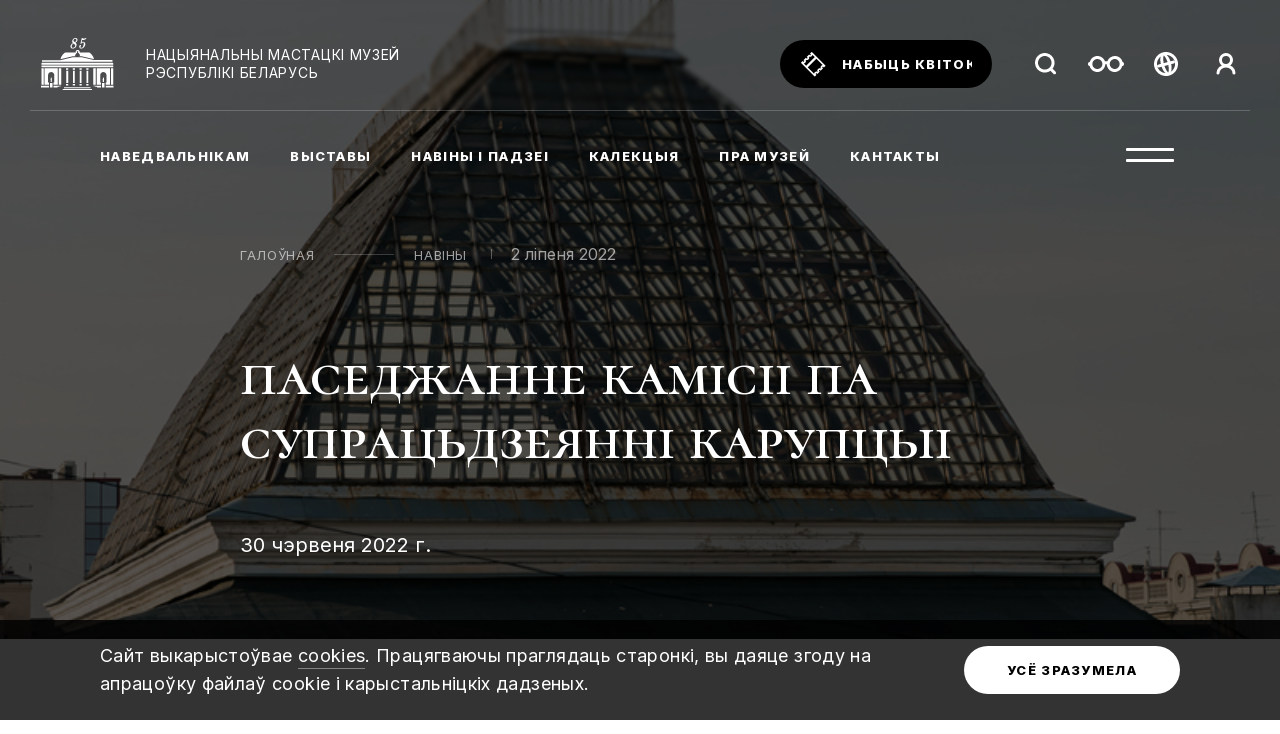

--- FILE ---
content_type: text/html; charset=utf-8
request_url: https://artmuseum.by/events-news/pasedzhanne-kamisii-pa-supratcdzeianni-karuptcyi
body_size: 155435
content:

<!DOCTYPE html>
<html class="no-js" lang="be">
<head>
    <base href="/" />
    <meta charset="utf-8">
    <meta name="viewport" content="width=device-width, initial-scale=1, shrink-to-fit=no">
    <meta http-equiv="X-UA-Compatible" content="IE=edge">
    <title>Паседжанне камісіі па супрацьдзеянні карупцыі - Нацыянальны Мастацкі Музей Рэспублікі Беларусь</title>
    <meta name="description">
    <meta name="application-name" content="Нацыянальны Мастацкі Музей Рэспублікі Беларусь">
    <meta name="msapplication-TileImage" content="mstile-144x144.png">

    <meta property="og:type" content="website">
    <meta property="og:site_name" content="Нацыянальны Мастацкі Музей Рэспублікі Беларусь">
    <meta property="og:title" content="Паседжанне камісіі па супрацьдзеянні карупцыі - Нацыянальны Мастацкі Музей Рэспублікі Беларусь">
    <meta property="og:description">
    <meta property="og:url" content="https://artmuseum.by/events-news/pasedzhanne-kamisii-pa-supratcdzeianni-karuptcyi">
    <meta property="og:image" content="https://artmuseum.by/Files/news/pasedzhanne-kamisii-pa-supratcdzeianni-karuptcyi/Share.jpg">
    <meta property="og:image:width" content="1024">
    <meta property="og:image:height" content="578">
    <meta name="twitter:card" content="summary_large_image">
    <meta name="twitter:title" content="Паседжанне камісіі па супрацьдзеянні карупцыі - Нацыянальны Мастацкі Музей Рэспублікі Беларусь">
    <meta name="twitter:description">
    <meta name="twitter:image:src" content="https://artmuseum.by/Files/news/pasedzhanne-kamisii-pa-supratcdzeianni-karuptcyi/Share.jpg">
    <meta name="twitter:url" content="https://artmuseum.by/events-news/pasedzhanne-kamisii-pa-supratcdzeianni-karuptcyi">
    <meta name="twitter:domain" content="https://artmuseum.by">
    <link rel="apple-touch-icon-precomposed" sizes="57x57" href="apple-touch-icon-57x57.png">
    <link rel="apple-touch-icon-precomposed" sizes="114x114" href="apple-touch-icon-114x114.png">
    <link rel="apple-touch-icon-precomposed" sizes="72x72" href="apple-touch-icon-72x72.png">
    <link rel="apple-touch-icon-precomposed" sizes="144x144" href="apple-touch-icon-144x144.png">
    <link rel="apple-touch-icon-precomposed" sizes="120x120" href="apple-touch-icon-120x120.png">
    <link rel="apple-touch-icon-precomposed" sizes="152x152" href="apple-touch-icon-152x152.png">
    <link rel="icon" sizes="16x16" href="favicon-16x16.png" type="image/png">
    <link rel="icon" sizes="32x32" href="favicon-32x32.png" type="image/png">
<!-- Yandex.Metrika counter -->
<script type="text/javascript">(function(m,e,t,r,i,k,a){m[i]=m[i]||function(){(m[i].a=m[i].a||[]).push(arguments)}; m[i].l=1*new Date(); for (var j = 0; j < document.scripts.length; j++) {if (document.scripts[j].src === r) { return; }} k=e.createElement(t),a=e.getElementsByTagName(t)[0],k.async=1,k.src=r,a.parentNode.insertBefore(k,a)}) (window, document, "script", "https://mc.yandex.ru/metrika/tag.js", "ym"); ym(92283598, "init", { clickmap:true, trackLinks:true, accurateTrackBounce:true, webvisor:true });</script> <noscript><div><img src="https://mc.yandex.ru/watch/92283598" style="position:absolute; left:-9999px;" alt="" /></div></noscript> <!-- /Yandex.Metrika counter -->
    <!-- Global site tag (gtag.js) - Google Analytics -->
    <script async src="https://www.googletagmanager.com/gtag/js?id=G-XB472ME81X"></script>
    <script>
        window.dataLayer = window.dataLayer || [];
        function gtag() { dataLayer.push(arguments); }
        gtag('js', new Date());

        gtag('config', 'G-XB472ME81X');
    </script>

    <!-- Google Tag Manager -->
    <script>
        (function (w, d, s, l, i) {
            w[l] = w[l] || []; w[l].push({
                'gtm.start':
                    new Date().getTime(), event: 'gtm.js'
            }); var f = d.getElementsByTagName(s)[0],
                j = d.createElement(s), dl = l != 'dataLayer' ? '&l=' + l : ''; j.async = true; j.src =
                    'https://www.googletagmanager.com/gtm.js?id=' + i + dl; f.parentNode.insertBefore(j, f);
        })(window, document, 'script', 'dataLayer', 'GTM-KHGMCLGF');</script>
    <!-- End Google Tag Manager -->


    <link rel="preconnect" href="https://fonts.googleapis.com">
    <link rel="preconnect" href="https://fonts.gstatic.com" crossorigin>
    <link href="https://fonts.googleapis.com/css2?family=Cormorant+Unicase:wght@500;600&amp;family=Inter:wght@300;400;700;800&amp;family=Roboto:wght@400;500;700&amp;display=swap" rel="stylesheet">
    <script src="https://api-maps.yandex.ru/2.1/?lang=ru_RU&amp;amp;apikey=f6d7c076e16e4d53a928961595e76215"></script>
    <script src="Content/scripts/plugins/modernizr-custom.js"></script>
    <link href="/Content/styles/css?v=6BidxBl85WC0_tAjUilVq9L6ScEgvYo1pQKyvsCs-xQ1" rel="stylesheet"/>

    
</head>
<body class="layout-home" data-ng-app="clientApp" >
<!-- Google Tag Manager (noscript) -->
<noscript>
    <iframe src="https://www.googletagmanager.com/ns.html?id=GTM-KHGMCLGF"
            height="0" width="0" style="display:none;visibility:hidden"></iframe>
</noscript>
<!-- End Google Tag Manager (noscript) -->
    <div class="layout">
        
        <div class="svg-store">
    <noindex>
        <svg xmlns="http://www.w3.org/2000/svg">
            <symbol id="icon-arrow-down-2" viewBox="0 0 16 9">
                <path d="M14.0844 1.17188L7.99971 6.82873L1.91504 1.17188" stroke-width="2" stroke-linecap="round"></path>
            </symbol>
            <symbol id="icon-arrow-right" viewBox="0 0 16 15" fill="none">
                <path fill-rule="evenodd" clip-rule="evenodd" d="M8.71751 0.93934C8.13173 0.353553 7.18198 0.353553 6.59619 0.93934C6.01041 1.52513 6.01041 2.47487 6.59619 3.06066L9.53614 6.0006H2.16406C1.33564 6.0006 0.664062 6.67218 0.664062 7.5006C0.664062 8.32903 1.33564 9.0006 2.16406 9.0006H9.84864L6.59619 12.253C6.01041 12.8388 6.01041 13.7886 6.59619 14.3744C7.18198 14.9602 8.13173 14.9602 8.71751 14.3744L14.3744 8.71751L15.435 7.65685L14.3744 6.59619L8.71751 0.93934Z"
                      fill="white"></path>
            </symbol>
            <symbol id="icon-glasses" viewBox="0 0 48 48">
                <path d="M32.7 32C29.25 32 25.95 29.8868 24.9 25.5094C24.6 24.3019 24.45 24 24 24C23.55 24 23.4 24.3019 23.1 25.5094C22.05 29.7358 18.75 32 15.3 32C11.7 32 8.55 29.5849 7.65 26.1132C6.75 25.9623 6 25.0566 6 24C6 22.9434 6.75 22.0377 7.8 21.8868C8.7 18.4151 11.85 16 15.45 16C18.75 16 21.75 18.1132 22.95 21.283C23.4 21.1321 23.7 21.1321 24.15 21.1321C24.6 21.1321 24.9 21.283 25.35 21.283C26.55 18.1132 29.4 16 32.85 16C36.45 16 39.6 18.4151 40.5 21.8868C41.25 22.0377 42 22.9434 42 24C42 25.0566 41.25 25.9623 40.2 26.1132C39.3 29.5849 36.15 32 32.7 32ZM20.4 24C20.4 21.283 18.15 19.0189 15.3 19.0189C12.6 19.0189 10.35 21.283 10.35 24C10.35 26.717 12.6 28.9811 15.3 28.9811C18.15 28.9811 20.4 26.717 20.4 24ZM37.65 24C37.65 21.283 35.4 19.0189 32.7 19.0189C30 19.0189 27.75 21.283 27.75 24C27.75 26.717 30 28.9811 32.7 28.9811C35.4 28.9811 37.65 26.717 37.65 24Z"></path>
            </symbol>
            <symbol id="icon-account" viewBox="0 0 48 48">
                <circle cx="24" cy="20" r="5.5" fill="none" stroke-width="3"></circle>
                <path d="M32 33C32 29.134 28.4183 26 24 26C19.5817 26 16 29.134 16 33" fill="none" stroke-width="3" stroke-linecap="round"></path>
            </symbol>
            <symbol id="icon-search" viewBox="0 0 22 22">
                <path fill-rule="evenodd" clip-rule="evenodd" d="M16.5556 9.77778C16.5556 13.521 13.521 16.5556 9.77778 16.5556C6.03451 16.5556 3 13.521 3 9.77778C3 6.03451 6.03451 3 9.77778 3C13.521 3 16.5556 6.03451 16.5556 9.77778ZM15.3616 17.8054C13.7785 18.9086 11.8537 19.5556 9.77778 19.5556C4.37766 19.5556 0 15.1779 0 9.77778C0 4.37766 4.37766 0 9.77778 0C15.1779 0 19.5556 4.37766 19.5556 9.77778C19.5556 12.0193 18.8013 14.0847 17.5327 15.7339L20.6171 18.8183C21.2029 19.4041 21.2029 20.3538 20.6171 20.9396C20.0313 21.5254 19.0816 21.5254 18.4958 20.9396L15.3616 17.8054Z"></path>
            </symbol>
            <symbol id="icon-doc" viewBox="0 0 20 22">
                <path fill-rule="evenodd" clip-rule="evenodd" d="M10 12H17V3H3V19H10V12ZM13 20C13 21.1046 12.1046 22 11 22H2C0.89543 22 0 21.1046 0 20V2C0 0.89543 0.895431 0 2 0H18C19.1046 0 20 0.895431 20 2V13C20 14.1046 19.1046 15 18 15H13V20Z"></path>
                <path fill-rule="evenodd" clip-rule="evenodd" d="M19.5 14.3229L12.3229 21.5L11.4393 15.4393L12.9999 13.5L19.5 14.3229Z"></path>
            </symbol>
            <symbol id="icon-person-lg" viewBox="0 0 20 22">
                <circle cx="10" cy="7" r="5" stroke-width="4"></circle>
                <path d="M18 20C18 16.134 14.4183 13 10 13C5.58172 13 2 16.134 2 20" stroke-width="4" stroke-linecap="round"></path>
            </symbol>
            <symbol id="icon-person-xs" viewBox="0 0 16 18">
                <circle cx="8" cy="7" r="5" stroke-width="4"></circle>
                <path d="M14 16C13.1429 13.6 10.5714 12 8 12C5.42857 12 2.85714 13.6 2 16" stroke-width="4" stroke-linecap="round"></path>
            </symbol>
            <symbol id="icon-arrow" viewBox="0 0 14 9">
                <path d="M13.0012 1.17188L7.34435 6.82873L1.6875 1.17188" stroke-width="2" stroke-linecap="round"></path>
            </symbol>
            <symbol id="icon-arrow-prev" viewBox="0 0 22 21">
                <path d="M2 10.4999H17M10.9853 2L19.4706 10.4853L10.9853 18.9706" stroke-width="3" stroke-linecap="round"></path>
            </symbol>
            <symbol id="logo-pras" viewBox="0 0 73 18">
                <path class="logo-circle" d="M67.0402 17.0013C70.3308 17.0013 72.9984 14.2806 72.9984 10.9245C72.9984 7.56834 70.3308 4.84766 67.0402 4.84766C63.7496 4.84766 61.082 7.56834 61.082 10.9245C61.082 14.2806 63.7496 17.0013 67.0402 17.0013Z"></path>
                <path d="M48.2085 4.87149C48.6763 3.36485 50.0797 2.25997 51.7046 2.25997H58.5491C59.1647 2.25997 59.6571 1.75776 59.6571 1.12999C59.6571 0.502216 59.1647 0 58.5491 0H51.7046C48.4547 0 45.8203 2.68685 45.8203 6.00148V7.13146H57.2689C56.8011 8.68833 55.3731 9.81832 53.7728 9.81832H46.9529C46.3373 9.81832 45.8449 10.3205 45.8449 10.9483C45.8449 11.5761 46.3373 12.0783 46.9529 12.0783H53.7728C57.0227 12.0783 59.6571 9.34121 59.6571 6.00148V4.87149H48.2085Z"></path>
                <path d="M38.4837 0H36.4402C33.1903 0 30.5312 2.68685 30.5312 6.00148V10.9734C30.5312 11.6012 31.0237 12.1034 31.6392 12.1034C32.2547 12.1034 32.7471 11.6012 32.7471 10.9734V7.13146H42.1522V10.9734C42.1522 11.6012 42.6446 12.1034 43.2601 12.1034C43.8756 12.1034 44.368 11.6012 44.368 10.9734V6.00148C44.368 2.68685 41.7336 0 38.4837 0ZM32.9194 4.87149C33.3872 3.36485 34.7906 2.25997 36.4156 2.25997H38.4591C40.1087 2.25997 41.4874 3.36485 41.9552 4.87149H32.9194Z"></path>
                <path d="M29.1024 6.00148C29.1024 2.68685 26.468 0 23.2181 0H21.1746C17.9246 0 15.2656 2.68685 15.2656 6.00148V10.9734C15.2656 11.6012 15.758 12.1034 16.3736 12.1034C16.9891 12.1034 17.4815 11.6012 17.4815 10.9734V7.13146H21.4454L27.3051 11.8523C27.5021 12.0281 27.7483 12.1034 27.9945 12.1034C28.3145 12.1034 28.6346 11.9527 28.8562 11.6765C29.2255 11.1994 29.1516 10.4712 28.6838 10.0945L25.0154 7.13146H29.1024V6.00148ZM17.6538 4.87149C18.1216 3.36485 19.525 2.25997 21.1746 2.25997H23.2181C24.8676 2.25997 26.2464 3.36485 26.7142 4.87149H17.6538Z"></path>
                <path d="M7.92782 0H1.10793C0.492411 0 0 0.502216 0 1.12999C0 1.75775 0.492411 2.25997 1.10793 2.25997H7.92782C9.5774 2.25997 10.9562 3.36485 11.4239 4.87149H2.16661H0V10.9734C0 11.6012 0.492411 12.1034 1.10793 12.1034C1.72344 12.1034 2.21585 11.6012 2.21585 10.9734V7.13146H13.8368V6.00148C13.8368 2.68685 11.1777 0 7.92782 0Z"></path>
            </symbol>
            <symbol id="icon-send" viewBox="0 0 16 16">
                <line x1="1.99219" y1="13.9303" x2="13.3059" y2="2.61656" fill="none" stroke-width="2" stroke-linecap="round"></line>
                <path d="M5 1L15 1L15 11" fill="none" stroke-width="2" stroke-linecap="round"></path>
            </symbol>
            <symbol id="icon-facebook" viewBox="0 0 30 31">
                <path fill-rule="evenodd" clip-rule="evenodd" d="M15 0.998657C23.2843 0.998657 30 7.71438 30 15.9987C30 23.4843 24.5167 29.6889 17.3476 30.8158V20.336H20.8428L21.5078 16H21.5037L21.5039 15.9987H17.3476V13.1863C17.3476 12 17.9287 10.8438 19.7921 10.8438H21.6836V7.15237C21.6836 7.15237 21.6823 7.15214 21.6797 7.15171V7.15101C21.6797 7.15101 19.9631 6.85804 18.322 6.85804C14.8956 6.85804 12.6562 8.9346 12.6562 12.694V15.9987H8.84766V20.3346H8.85156V20.336H12.6562V30.8165C5.48528 29.6912 0 23.4856 0 15.9987C0 7.71438 6.71572 0.998657 15 0.998657Z"></path>
            </symbol>
            <symbol id="icon-vkontakte" viewBox="0 0 30 30">
                <path fill-rule="evenodd" clip-rule="evenodd" d="M2.10883 2.10883C0 4.21766 0 7.61175 0 14.4V15.6C0 22.3882 0 25.7823 2.10883 27.8912C4.21766 30 7.61174 30 14.4 30H14.4H15.6H15.6C22.3883 30 25.7823 30 27.8912 27.8912C30 25.7823 30 22.3883 30 15.6V15.6V14.4V14.4C30 7.61174 30 4.21766 27.8912 2.10883C25.7823 0 22.3882 0 15.6 0H14.4C7.61175 0 4.21766 0 2.10883 2.10883ZM5.05469 9.125C5.21719 16.925 9.11713 21.6125 15.9546 21.6125H16.3423V17.15C18.8548 17.4 20.7546 19.2375 21.5171 21.6125H25.0672C24.0922 18.0625 21.5296 16.1 19.9296 15.35C21.5296 14.425 23.7796 12.175 24.3171 9.125H21.092C20.392 11.6 18.3173 13.85 16.3423 14.0625V9.125H13.1171V17.775C11.1171 17.275 8.59219 14.85 8.47969 9.125H5.05469Z"></path>
            </symbol>
            <symbol id="icon-telegram" viewBox="0 0 30 31">
                <path fill-rule="evenodd" clip-rule="evenodd" d="M30 15.9961C30 24.2804 23.2843 30.9961 15 30.9961C6.71573 30.9961 0 24.2804 0 15.9961C0 7.71182 6.71573 0.996094 15 0.996094C23.2843 0.996094 30 7.71182 30 15.9961ZM15.5316 12.071C14.0726 12.6778 11.1567 13.9338 6.78392 15.839C6.07384 16.1214 5.70187 16.3976 5.66801 16.6677C5.61078 17.1242 6.18244 17.304 6.96089 17.5488C7.06678 17.5821 7.17649 17.6166 7.28897 17.6531C8.05484 17.9021 9.08508 18.1933 9.62066 18.2049C10.1065 18.2154 10.6487 18.0151 11.2473 17.604C15.333 14.8461 17.442 13.4521 17.5744 13.4221C17.6678 13.4009 17.7973 13.3742 17.885 13.4522C17.9727 13.5301 17.9641 13.6777 17.9548 13.7174C17.8982 13.9588 15.6542 16.0449 14.493 17.1246C14.1309 17.4611 13.8741 17.6999 13.8216 17.7544C13.7041 17.8765 13.5842 17.9921 13.469 18.1031C12.7575 18.789 12.2239 19.3034 13.4986 20.1433C14.1111 20.547 14.6012 20.8808 15.0902 21.2138C15.6242 21.5774 16.1569 21.9402 16.8461 22.3919C17.0216 22.507 17.1893 22.6266 17.3527 22.743C17.9741 23.1861 18.5325 23.5841 19.2223 23.5206C19.6231 23.4838 20.0371 23.1069 20.2474 21.9828C20.7443 19.3263 21.7211 13.5704 21.9468 11.1986C21.9666 10.9908 21.9417 10.7248 21.9217 10.6081C21.9018 10.4913 21.86 10.325 21.7083 10.2018C21.5285 10.056 21.2511 10.0253 21.127 10.0274C20.5628 10.0374 19.6972 10.3384 15.5316 12.071Z"></path>
            </symbol>
            <symbol id="icon-instagram" viewBox="0 0 31 30">
                <path fill-rule="evenodd" clip-rule="evenodd" d="M15.9976 0.000431061C11.9238 0.000431061 11.413 0.0176983 9.8131 0.0906982C8.21652 0.163519 7.12611 0.41711 6.17198 0.787882C5.1856 1.17122 4.34909 1.68412 3.51517 2.51802C2.68127 3.35191 2.16836 4.18849 1.78503 5.17487C1.41424 6.12898 1.16067 7.21939 1.0878 8.81597C1.01482 10.4159 0.997559 10.9267 0.997559 15.0005C0.997559 19.0742 1.01482 19.585 1.0878 21.185C1.16067 22.7815 1.41424 23.8719 1.78503 24.826C2.16836 25.8124 2.68127 26.649 3.51517 27.4829C4.34909 28.3168 5.1856 28.8297 6.17198 29.213C7.12611 29.5838 8.21652 29.8374 9.8131 29.9102C11.413 29.9832 11.9238 30.0005 15.9976 30.0005C20.0714 30.0005 20.5822 29.9832 22.1821 29.9102C23.7787 29.8374 24.8691 29.5838 25.8232 29.213C26.8096 28.8297 27.6461 28.3168 28.48 27.4829C29.3139 26.649 29.8268 25.8124 30.2102 24.826C30.5809 23.8719 30.8345 22.7815 30.9073 21.185C30.9803 19.585 30.9976 19.0742 30.9976 15.0005C30.9976 10.9267 30.9803 10.4159 30.9073 8.81597C30.8345 7.21939 30.5809 6.12898 30.2102 5.17487C29.8268 4.18849 29.3139 3.35191 28.48 2.51802C27.6461 1.68412 26.8096 1.17122 25.8232 0.787882C24.8691 0.41711 23.7787 0.163519 22.1821 0.0906982C20.5822 0.0176983 20.0714 0.000431061 15.9976 0.000431061ZM15.9976 2.70313C20.0028 2.70313 20.4772 2.71844 22.0589 2.7906C23.5214 2.85729 24.3156 3.10165 24.8442 3.30708C25.5443 3.57919 26.044 3.90423 26.5689 4.4291C27.0938 4.95403 27.4189 5.45371 27.691 6.15387C27.8964 6.68243 28.1408 7.47667 28.2074 8.93916C28.2796 10.5209 28.2949 10.9953 28.2949 15.0005C28.2949 19.0056 28.2796 19.4801 28.2074 21.0618C28.1408 22.5242 27.8964 23.3185 27.691 23.847C27.4189 24.5472 27.0938 25.0469 26.5689 25.5718C26.044 26.0967 25.5443 26.4217 24.8442 26.6938C24.3156 26.8993 23.5214 27.1436 22.0589 27.2103C20.4774 27.2825 20.0031 27.2978 15.9976 27.2978C11.9921 27.2978 11.5178 27.2825 9.93629 27.2103C8.4738 27.1436 7.67956 26.8993 7.151 26.6938C6.45083 26.4217 5.95116 26.0967 5.42628 25.5718C4.9014 25.0469 4.57631 24.5472 4.3042 23.847C4.09878 23.3185 3.85445 22.5242 3.78772 21.0618C3.71555 19.4801 3.70026 19.0056 3.70026 15.0005C3.70026 10.9953 3.71555 10.5209 3.78772 8.93916C3.85445 7.47667 4.09878 6.68243 4.3042 6.15387C4.57631 5.45371 4.90137 4.95403 5.42626 4.42916C5.95116 3.90423 6.45083 3.57919 7.151 3.30708C7.67956 3.10165 8.4738 2.85729 9.93629 2.7906C11.518 2.71844 11.9924 2.70313 15.9976 2.70313ZM15.9996 19.999C13.2381 19.999 10.9996 17.7604 10.9996 14.999C10.9996 12.2375 13.2381 9.99894 15.9996 9.99894C18.761 9.99894 20.9996 12.2375 20.9996 14.999C20.9996 17.7604 18.761 19.999 15.9996 19.999ZM15.9996 7.29624C11.7455 7.29624 8.29688 10.7448 8.29688 14.999C8.29688 19.2531 11.7455 22.7017 15.9996 22.7017C20.2537 22.7017 23.7023 19.2531 23.7023 14.999C23.7023 10.7448 20.2537 7.29624 15.9996 7.29624ZM24.0051 8.79297C24.9992 8.79297 25.8051 7.98712 25.8051 6.99299C25.8051 5.99886 24.9992 5.19295 24.0051 5.19295C23.011 5.19295 22.2051 5.99886 22.2051 6.99299C22.2051 7.98712 23.011 8.79297 24.0051 8.79297Z"></path>
            </symbol>
            <symbol id="icon-youtube" viewBox="0 0 30 21">
                <path fill-rule="evenodd" clip-rule="evenodd" d="M26.7208 0.627161C28.0116 0.972118 29.028 1.98874 29.373 3.27942C30 5.61901 30 10.5002 30 10.5002C30 10.5002 30 15.3816 29.373 17.7211C29.028 19.0117 28.0116 20.0284 26.7208 20.3732C24.3812 21.0003 14.9999 21.0003 14.9999 21.0003C14.9999 21.0003 5.61874 21.0003 3.27915 20.3732C1.98848 20.0284 0.971861 19.0117 0.626909 17.7211C0 15.3816 0 10.5002 0 10.5002C0 10.5002 0 5.61901 0.626909 3.27942C0.971861 1.98874 1.98848 0.972118 3.27915 0.627161C5.61874 0.000244141 14.9999 0.000244141 14.9999 0.000244141C14.9999 0.000244141 24.3812 0.000244141 26.7208 0.627161ZM19.7936 10.5016L11.9996 15.0016V6.0015L19.7936 10.5016Z"></path>
            </symbol>
            <symbol id="icon-classmates" viewBox="0 0 18 30">
                <path fill-rule="evenodd" clip-rule="evenodd" d="M16.7092 7.70654C16.7092 11.9521 13.2482 15.4131 9.00269 15.4131C4.71102 15.4131 1.25 11.9521 1.25 7.70654C1.25 3.46103 4.71102 0 9.00269 0C13.2482 0 16.7092 3.46103 16.7092 7.70654ZM12.1868 7.70654C12.1868 5.95295 10.7563 4.5224 9.00269 4.5224C7.20297 4.5224 5.77241 5.95295 5.81855 7.70654C5.81855 9.46012 7.24911 10.8907 9.00269 10.8907C10.7563 10.8907 12.1868 9.46012 12.1868 7.70654ZM16.266 19.8874C14.8815 20.7642 13.3587 21.3641 11.7897 21.7332L16.1736 25.9789C17.0504 26.8556 17.0504 28.2861 16.1736 29.1629C15.2969 30.0396 13.8663 30.0396 12.9895 29.1629L8.744 24.9174L4.4985 29.1629C4.03703 29.5782 3.48325 29.8089 2.88336 29.8089C2.28344 29.8089 1.72968 29.6245 1.26821 29.1629C0.391417 28.2861 0.391417 26.8556 1.26821 25.9789L5.55986 21.6872C3.99086 21.3179 2.46803 20.718 1.08362 19.8412C0.0222415 19.1952 -0.300786 17.8108 0.299123 16.7494C0.991326 15.688 2.37572 15.4111 3.43711 16.0572C6.57511 18.0415 10.6822 18.0415 13.8202 16.0572C14.8815 15.365 16.3121 15.688 16.9581 16.7494C17.6504 17.8108 17.3273 19.2413 16.266 19.8874Z"></path>
            </symbol>
            <symbol id="icon-viber" viewBox="0 0 29 30">
                <path fill-rule="evenodd" clip-rule="evenodd" d="M25.2399 2.92615C24.4943 2.23826 21.4817 0.0512457 14.7712 0.0215333C14.7712 0.0215333 6.85777 -0.455666 3.00011 3.08281C0.852711 5.23066 0.0972952 8.37342 0.0176119 12.2698C-0.0620715 16.1662 -0.165165 23.4682 6.87353 25.4482H6.88028L6.87578 28.4694C6.87578 28.4694 6.83076 29.6925 7.63615 29.9419C8.44918 30.1944 8.9819 29.5887 9.67654 28.7989C9.81425 28.6423 9.95831 28.4785 10.1122 28.3127C10.6227 27.7626 11.3277 26.9545 11.8589 26.3368C16.6728 26.742 20.3751 25.816 20.7956 25.6791C20.8823 25.651 21.0049 25.6198 21.1571 25.5811L21.1573 25.5811L21.1577 25.581L21.1577 25.581C22.713 25.1855 27.3474 24.0071 28.162 17.3578C29.0854 9.83203 27.7154 5.07174 25.2399 2.92615ZM26.0556 16.8181C25.3758 22.3074 21.6915 23.1646 20.364 23.4735L20.3639 23.4735L20.3635 23.4736C20.2169 23.5077 20.0991 23.5352 20.0172 23.5614C19.6674 23.674 16.4157 24.483 12.3267 24.216C12.3267 24.216 9.27978 27.8918 8.32809 28.8475C8.17952 28.997 8.00485 29.0573 7.88825 29.0276C7.72438 28.9875 7.67936 28.7935 7.68117 28.5099C7.68387 28.1047 7.70728 23.4894 7.70728 23.4894C1.94984 21.8909 2.08412 16.0272 2.16034 12.6991L2.16034 12.6988C2.16295 12.5852 2.16548 12.4745 2.16771 12.367C2.23524 9.11263 2.84659 6.44662 4.66265 4.65352C7.92562 1.69803 14.6474 2.13967 14.6474 2.13967C20.3238 2.16443 23.0438 3.87379 23.6746 4.44643C25.7688 6.23953 26.8358 10.5303 26.0556 16.8163V16.8181ZM14.8864 9.73489C14.8974 9.52558 15.0759 9.36475 15.2852 9.37567C16.0683 9.41652 16.7198 9.65357 17.1839 10.1334C17.6461 10.6113 17.8727 11.279 17.9125 12.0809C17.9229 12.2902 17.7616 12.4684 17.5523 12.4787C17.3429 12.4891 17.1648 12.3278 17.1544 12.1185C17.1204 11.4321 16.9321 10.9648 16.6383 10.661C16.3463 10.3591 15.9007 10.1678 15.2457 10.1337C15.0363 10.1227 14.8755 9.9442 14.8864 9.73489ZM14.7174 7.33959C14.5083 7.32429 14.3265 7.48135 14.3112 7.69039C14.2959 7.89943 14.4529 8.08129 14.662 8.09659C16.107 8.20234 17.1921 8.68597 17.9684 9.53331C18.7471 10.3842 19.1293 11.4448 19.1012 12.7443C19.0966 12.9539 19.2628 13.1274 19.4724 13.132C19.6819 13.1365 19.8555 12.9703 19.86 12.7608C19.8919 11.2871 19.4526 10.0308 18.5284 9.02088L18.5282 9.02073C17.5939 8.00077 16.3111 7.45623 14.7174 7.33959ZM13.6412 5.74675C13.6427 5.53716 13.8138 5.36844 14.0234 5.3699C16.2258 5.38524 18.0874 6.11844 19.5821 7.57552C21.0893 9.04479 21.8346 11.0451 21.8535 13.5294C21.8551 13.739 21.6865 13.9102 21.4769 13.9117C21.2673 13.9133 21.0961 13.7447 21.0945 13.5351C21.0768 11.2072 20.3843 9.41751 19.0523 8.11902C17.7078 6.80835 16.0384 6.14297 14.0181 6.12889C13.8085 6.12743 13.6398 5.95634 13.6412 5.74675ZM16.1614 16.8739C15.8742 17.2277 15.3407 17.1827 15.3407 17.1827C11.4416 16.1873 10.3981 12.2378 10.3981 12.2378C10.3981 12.2378 10.3513 11.7044 10.7069 11.4171L11.4114 10.8571C11.7608 10.5879 11.9836 9.93468 11.628 9.29676C11.3552 8.81792 11.0586 8.35305 10.7393 7.90388C10.4291 7.48025 9.70658 6.61274 9.70388 6.61004C9.35544 6.19902 8.84312 6.10358 8.3029 6.38494C8.30126 6.38494 8.29902 6.38567 8.29686 6.38637C8.29486 6.38702 8.29294 6.38764 8.29164 6.38764C7.75434 6.69723 7.26985 7.09053 6.85644 7.55273C6.85503 7.55555 6.85362 7.5569 6.85222 7.55825C6.85092 7.55948 6.84963 7.56072 6.84834 7.56309C6.5146 7.96586 6.32357 8.36067 6.27525 8.74753C6.26522 8.80457 6.26174 8.86257 6.2649 8.9204C6.2631 9.09124 6.2891 9.26123 6.34188 9.42371L6.36034 9.43632C6.52871 10.0342 6.95008 11.03 7.86577 12.6903C8.38952 13.6506 8.99358 14.5649 9.67147 15.4234C10.0111 15.8537 10.3752 16.2642 10.7618 16.6528C10.7758 16.6668 10.7893 16.6807 10.8032 16.6943L10.9275 16.8185C11.3161 17.2052 11.7266 17.5692 12.157 17.9089C13.0155 18.5869 13.93 19.1909 14.8905 19.7146C16.5503 20.6302 17.5471 21.0516 18.144 21.22L18.1566 21.2385C18.3191 21.2914 18.4891 21.3175 18.6599 21.3159C18.7178 21.3187 18.7758 21.3151 18.8328 21.3051C19.2203 21.2592 19.6148 21.0684 20.0163 20.7329C20.0187 20.7316 20.0199 20.7303 20.0212 20.729C20.0225 20.7276 20.0239 20.7262 20.0267 20.7248C20.4889 20.3113 20.8823 19.8268 21.1922 19.2896C21.1922 19.2883 21.1928 19.2864 21.1933 19.2844C21.1939 19.2822 21.1945 19.28 21.1945 19.2783C21.4759 18.7381 21.3804 18.2258 20.9671 17.8769C20.9666 17.8769 20.9329 17.8491 20.8758 17.8021C20.6416 17.6091 20.014 17.092 19.6733 16.8415C19.2246 16.5222 18.7601 16.2256 18.2818 15.9528C17.6434 15.5971 16.9915 15.82 16.7214 16.1693L16.1614 16.8739Z"></path>
            </symbol>
            <symbol id="icon-cross" viewBox="0 0 60 60">
                <rect x="20.4531" y="36.9707" width="24" height="3" rx="1.5" transform="rotate(-45 20.4531 36.9707)"></rect>
                <rect x="22.125" y="20.0459" width="24" height="3" rx="1.5" transform="rotate(45 22.125 20.0459)"></rect>
            </symbol>
            <symbol id="icon-child" viewBox="0 0 20 20">
                <path d="M9.99999 15C11.6568 15 13 13.8807 13 12.5C13 12.3288 12.9793 12.1616 12.94 12H7.06C7.02065 12.1616 6.99999 12.3288 6.99999 12.5C6.99999 13.8807 8.34314 15 9.99999 15Z"></path>
                <path d="M9.99999 15C11.6568 15 13 13.8807 13 12.5C13 12.3288 12.9793 12.1616 12.94 12H7.06C7.02065 12.1616 6.99999 12.3288 6.99999 12.5C6.99999 13.8807 8.34314 15 9.99999 15Z"></path>
                <path d="M16.4231 3.01323C17.8461 4.35494 18.665 6.95513 18.9704 9.113C19.2521 11.1034 19.2973 13.808 17.9337 16.1171C16.4068 18.7028 13.6233 20 9.99999 20C6.37665 20 3.59318 18.7028 2.06627 16.1171C0.70269 13.808 0.74794 11.1034 1.02959 9.11301C1.33494 6.95513 2.12249 4.74643 3.57692 3.01323C4.53515 1.87133 5.76275 0.968845 7.22304 0.459503C6.40686 1.08484 5.77287 1.9338 5.38472 3.04882C4.66365 5.12017 4.3073 7.36171 4 9.53334C3.50001 13.0667 4.23196 17 9.99999 17C15.768 17 16.5 13.0667 16 9.53334C15.7451 7.73194 15.137 5.75361 14.0656 4.87189C12.7679 3.80397 11.1254 4.01124 10.5 5.00001C9.70866 6.25103 10.5 8.00001 11.5 8.00001C8.58252 9.94499 5.5 7.5 6.5 4.5C7.5 1.5 10.3359 1.00002 12 1.00001C13.6641 0.999995 15 1.67152 16.4231 3.01323Z"></path>
                <path d="M16.4231 3.01323C17.8461 4.35494 18.665 6.95513 18.9704 9.113C19.2521 11.1034 19.2973 13.808 17.9337 16.1171C16.4068 18.7028 13.6233 20 9.99999 20C6.37665 20 3.59318 18.7028 2.06627 16.1171C0.70269 13.808 0.74794 11.1034 1.02959 9.11301C1.33494 6.95513 2.12249 4.74643 3.57692 3.01323C4.53515 1.87133 5.76275 0.968845 7.22304 0.459503C6.40686 1.08484 5.77287 1.9338 5.38472 3.04882C4.66365 5.12017 4.3073 7.36171 4 9.53334C3.50001 13.0667 4.23196 17 9.99999 17C15.768 17 16.5 13.0667 16 9.53334C15.7451 7.73194 15.137 5.75361 14.0656 4.87189C12.7679 3.80397 11.1254 4.01124 10.5 5.00001C9.70866 6.25103 10.5 8.00001 11.5 8.00001C8.58252 9.94499 5.5 7.5 6.5 4.5C7.5 1.5 10.3359 1.00002 12 1.00001C13.6641 0.999995 15 1.67152 16.4231 3.01323Z"></path>
            </symbol>
            <symbol id="icon-wheelchair" viewBox="0 0 16 20">
                <path fill-rule="evenodd" clip-rule="evenodd" d="M3.71226 7.31306C4.36784 7.81953 4.4887 8.76156 3.98222 9.41713C3.36738 10.213 3 11.2148 3 12.3096C3 14.9169 5.08408 17.0001 7.61765 17.0001C8.11402 17.0001 8.5894 16.9211 9.03393 16.7757C9.82136 16.5183 10.6684 16.948 10.9258 17.7354C11.1832 18.5229 10.7535 19.3699 9.96607 19.6273C9.2246 19.8696 8.4348 20.0001 7.61765 20.0001C3.39385 20.0001 0 16.5401 0 12.3096C0 10.531 0.599943 8.88807 1.60819 7.58302C2.11467 6.92744 3.05669 6.80658 3.71226 7.31306Z"></path>
                <path fill-rule="evenodd" clip-rule="evenodd" d="M3.71226 7.31306C4.36784 7.81953 4.4887 8.76156 3.98222 9.41713C3.36738 10.213 3 11.2148 3 12.3096C3 14.9169 5.08408 17.0001 7.61765 17.0001C8.11402 17.0001 8.5894 16.9211 9.03393 16.7757C9.82136 16.5183 10.6684 16.948 10.9258 17.7354C11.1832 18.5229 10.7535 19.3699 9.96607 19.6273C9.2246 19.8696 8.4348 20.0001 7.61765 20.0001C3.39385 20.0001 0 16.5401 0 12.3096C0 10.531 0.599943 8.88807 1.60819 7.58302C2.11467 6.92744 3.05669 6.80658 3.71226 7.31306Z"></path>
                <path fill-rule="evenodd" clip-rule="evenodd" d="M7.5 7C8.32843 7 9 7.67157 9 8.5V10.1028C10.1941 10.2681 11.5669 10.6649 12.7941 11.5186C14.6791 12.8299 16 15.0656 16 18.5C16 19.3284 15.3284 20 14.5 20C13.6716 20 13 19.3284 13 18.5C13 15.9344 12.0709 14.6701 11.0809 13.9814C9.99644 13.2269 8.59669 13 7.5 13C6.67157 13 6 12.3284 6 11.5V8.5C6 7.67157 6.67157 7 7.5 7Z"></path>
                <path fill-rule="evenodd" clip-rule="evenodd" d="M7.5 7C8.32843 7 9 7.67157 9 8.5V10.1028C10.1941 10.2681 11.5669 10.6649 12.7941 11.5186C14.6791 12.8299 16 15.0656 16 18.5C16 19.3284 15.3284 20 14.5 20C13.6716 20 13 19.3284 13 18.5C13 15.9344 12.0709 14.6701 11.0809 13.9814C9.99644 13.2269 8.59669 13 7.5 13C6.67157 13 6 12.3284 6 11.5V8.5C6 7.67157 6.67157 7 7.5 7Z"></path>
                <path d="M11 3C11 4.65685 9.65685 6 8 6C6.34315 6 5 4.65685 5 3C5 1.34315 6.34315 0 8 0C9.65685 0 11 1.34315 11 3Z"></path>
                <path d="M11 3C11 4.65685 9.65685 6 8 6C6.34315 6 5 4.65685 5 3C5 1.34315 6.34315 0 8 0C9.65685 0 11 1.34315 11 3Z"></path>
            </symbol>
            <symbol id="icon-deafMute" viewBox="0 0 14 20">
                <path fill-rule="evenodd" clip-rule="evenodd" d="M7.17629 2.85714C5.07188 2.85714 2.99303 4.66241 2.99303 7.19333C2.99303 8.75543 3.74771 10.5575 5.14839 11.9221C6.35132 13.0926 6.66373 14.0554 6.89807 14.7776C6.90606 14.8023 6.91395 14.8266 6.92179 14.8507C7.465 16.5058 8.23998 17.1429 9.17264 17.1429C10.3805 17.1429 11.4597 16.0467 10.8011 14.4756C10.4941 13.7431 10.8672 12.9116 11.6346 12.6185C12.4019 12.3254 13.2729 12.6816 13.58 13.4141C15.0572 16.9382 12.4115 20 9.17264 20C6.18468 20 4.71706 17.6908 4.06507 15.7031L4.06424 15.7005C4.05738 15.6795 4.05069 15.6589 4.04414 15.6388C3.93757 15.3112 3.86709 15.0946 3.73844 14.8503C3.61073 14.6077 3.40578 14.3062 3.01131 13.9224C1.10769 12.0679 0 9.56266 0 7.19333C0 3.16617 3.33455 0 7.17629 0C9.18746 0 11.076 0.774991 12.3062 2.26732C13.5456 3.7708 13.9772 5.82968 13.432 8.13909C13.2503 8.90876 12.4494 9.39209 11.6431 9.21864C10.8368 9.04518 10.3305 8.28062 10.5122 7.51095C10.8962 5.88425 10.5399 4.7449 9.95408 4.03419C9.35901 3.31232 8.38502 2.85714 7.17629 2.85714Z"></path>
                <path fill-rule="evenodd" clip-rule="evenodd" d="M7.17629 2.85714C5.07188 2.85714 2.99303 4.66241 2.99303 7.19333C2.99303 8.75543 3.74771 10.5575 5.14839 11.9221C6.35132 13.0926 6.66373 14.0554 6.89807 14.7776C6.90606 14.8023 6.91395 14.8266 6.92179 14.8507C7.465 16.5058 8.23998 17.1429 9.17264 17.1429C10.3805 17.1429 11.4597 16.0467 10.8011 14.4756C10.4941 13.7431 10.8672 12.9116 11.6346 12.6185C12.4019 12.3254 13.2729 12.6816 13.58 13.4141C15.0572 16.9382 12.4115 20 9.17264 20C6.18468 20 4.71706 17.6908 4.06507 15.7031L4.06424 15.7005C4.05738 15.6795 4.05069 15.6589 4.04414 15.6388C3.93757 15.3112 3.86709 15.0946 3.73844 14.8503C3.61073 14.6077 3.40578 14.3062 3.01131 13.9224C1.10769 12.0679 0 9.56266 0 7.19333C0 3.16617 3.33455 0 7.17629 0C9.18746 0 11.076 0.774991 12.3062 2.26732C13.5456 3.7708 13.9772 5.82968 13.432 8.13909C13.2503 8.90876 12.4494 9.39209 11.6431 9.21864C10.8368 9.04518 10.3305 8.28062 10.5122 7.51095C10.8962 5.88425 10.5399 4.7449 9.95408 4.03419C9.35901 3.31232 8.38502 2.85714 7.17629 2.85714Z"></path>
                <path fill-rule="evenodd" clip-rule="evenodd" d="M8.96684 12.9519C8.23626 13.1662 7.49594 12.645 7.31329 11.7877C7.26761 11.5733 7.21644 11.5211 7.19175 11.4958C7.19086 11.4949 7.19001 11.4941 7.18919 11.4932C7.12155 11.4235 7.06331 11.3862 6.89219 11.2767C6.8326 11.2386 6.75933 11.1918 6.6672 11.1317C6.37135 10.9388 5.89042 10.6053 5.5249 9.97054C5.15094 9.32113 5 8.54548 5 7.66654V6.59992C5 5.71631 5.61048 5 6.36355 5C7.11662 5 7.7271 5.71631 7.7271 6.59992V7.66654C7.7271 8.01389 7.7717 8.14885 7.78428 8.17851C7.79548 8.19143 7.8423 8.2372 7.99159 8.33452C8.01371 8.34894 8.04218 8.36671 8.07585 8.38773C8.2776 8.51366 8.66586 8.75601 8.98939 9.08961C9.43455 9.54863 9.77903 10.1671 9.95897 11.0117C10.1416 11.8689 9.69742 12.7375 8.96684 12.9519ZM7.78428 8.17851C7.78425 8.17846 7.78431 8.17856 7.78428 8.17851V8.17851Z"></path>
                <path fill-rule="evenodd" clip-rule="evenodd" d="M8.96684 12.9519C8.23626 13.1662 7.49594 12.645 7.31329 11.7877C7.26761 11.5733 7.21644 11.5211 7.19175 11.4958C7.19086 11.4949 7.19001 11.4941 7.18919 11.4932C7.12155 11.4235 7.06331 11.3862 6.89219 11.2767C6.8326 11.2386 6.75933 11.1918 6.6672 11.1317C6.37135 10.9388 5.89042 10.6053 5.5249 9.97054C5.15094 9.32113 5 8.54548 5 7.66654V6.59992C5 5.71631 5.61048 5 6.36355 5C7.11662 5 7.7271 5.71631 7.7271 6.59992V7.66654C7.7271 8.01389 7.7717 8.14885 7.78428 8.17851C7.79548 8.19143 7.8423 8.2372 7.99159 8.33452C8.01371 8.34894 8.04218 8.36671 8.07585 8.38773C8.2776 8.51366 8.66586 8.75601 8.98939 9.08961C9.43455 9.54863 9.77903 10.1671 9.95897 11.0117C10.1416 11.8689 9.69742 12.7375 8.96684 12.9519ZM7.78428 8.17851C7.78425 8.17846 7.78431 8.17856 7.78428 8.17851V8.17851Z"></path>
            </symbol>
            <symbol id="icon-blind" viewBox="0 0 20 14">
                <path fill-rule="evenodd" clip-rule="evenodd" d="M0 7C0 7 3 14 10 14C17 14 20 7 20 7C20 7 17 0 10 0C3 0 0 7 0 7ZM3.43232 7C3.72412 7.44275 4.10411 7.95328 4.57338 8.45865C5.84531 9.82841 7.60444 11 10 11C12.3956 11 14.1547 9.82841 15.4266 8.45865C15.8959 7.95328 16.2759 7.44275 16.5677 7C16.2759 6.55725 15.8959 6.04672 15.4266 5.54135C14.1547 4.17159 12.3956 3 10 3C7.60444 3 5.84531 4.17159 4.57338 5.54135C4.10411 6.04672 3.72412 6.55725 3.43232 7Z"></path>
                <path fill-rule="evenodd" clip-rule="evenodd" d="M0 7C0 7 3 14 10 14C17 14 20 7 20 7C20 7 17 0 10 0C3 0 0 7 0 7ZM3.43232 7C3.72412 7.44275 4.10411 7.95328 4.57338 8.45865C5.84531 9.82841 7.60444 11 10 11C12.3956 11 14.1547 9.82841 15.4266 8.45865C15.8959 7.95328 16.2759 7.44275 16.5677 7C16.2759 6.55725 15.8959 6.04672 15.4266 5.54135C14.1547 4.17159 12.3956 3 10 3C7.60444 3 5.84531 4.17159 4.57338 5.54135C4.10411 6.04672 3.72412 6.55725 3.43232 7Z"></path>
                <path d="M13 7C13 8.65685 11.6569 10 10 10C8.34315 10 7 8.65685 7 7C7 5.34315 8.34315 4 10 4C11.6569 4 13 5.34315 13 7Z"></path>
                <path d="M13 7C13 8.65685 11.6569 10 10 10C8.34315 10 7 8.65685 7 7C7 5.34315 8.34315 4 10 4C11.6569 4 13 5.34315 13 7Z"></path>
            </symbol>
            <symbol id="icon-download" viewBox="0 0 16 18">
                <path fill-rule="evenodd" clip-rule="evenodd" d="M15.0186 7.52698C15.6267 6.96614 15.6637 6.02004 15.1011 5.41382C14.5385 4.80759 13.5895 4.77079 12.9814 5.33163L9.48963 8.55191L9.48963 1.49536C9.48963 0.669495 8.81806 0 7.98963 0C7.16121 0 6.48963 0.669495 6.48963 1.49536L6.48963 8.5328L3.01863 5.33163C2.41052 4.77079 1.46149 4.80759 0.898912 5.41382C0.336335 6.02004 0.373246 6.96614 0.981356 7.52697L7.99999 14L15.0186 7.52698ZM1.5 15C0.671573 15 0 15.6716 0 16.5C0 17.3284 0.671573 18 1.5 18H14.5C15.3284 18 16 17.3284 16 16.5C16 15.6716 15.3284 15 14.5 15H1.5Z"></path>
            </symbol>
            <symbol id="icon-resize" viewBox="0 0 14 14">
                <path fill-rule="evenodd" clip-rule="evenodd" d="M5.18056 0.000905914C4.42597 -0.0263167 3.79218 0.563334 3.76496 1.31793C3.73774 2.07252 4.32739 2.70631 5.08198 2.73353L9.19744 2.882L2.88466 9.19476L2.72472 5.08263C2.69547 4.33051 2.06204 3.74451 1.30992 3.77376C0.557797 3.80301 -0.0282035 4.43644 0.00104925 5.18856L0.33089 13.6691L8.81143 13.9989C9.56355 14.0282 10.197 13.4422 10.2262 12.6901C10.2555 11.938 9.66949 11.3045 8.91737 11.2753L4.83014 11.1163L11.1189 4.82756L11.2665 8.91802C11.2937 9.67262 11.9275 10.2623 12.6821 10.235C13.4367 10.2078 14.0263 9.57403 13.9991 8.81944L13.692 0.307966L5.18056 0.000905914Z"></path>
            </symbol>
            <symbol id="icon-ticket" viewBox="0 0 31 31">
                <path fill-rule="evenodd" clip-rule="evenodd" d="M0.970703 14.0205L3.10396 11.8873L3.81106 12.5944C4.07966 12.863 4.52505 12.863 4.79364 12.5944L4.85356 12.5344C5.12216 12.2658 5.12216 11.8205 4.85356 11.5519L4.14646 10.8448L6.99875 7.99246L7.70585 8.69957C7.97445 8.96817 8.41984 8.96817 8.68844 8.69957L8.74836 8.63965C9.01695 8.37106 9.01695 7.92566 8.74835 7.65707L8.04125 6.94996L10.8935 4.09767L11.6006 4.80478C11.8692 5.07337 12.3146 5.07337 12.5832 4.80478L12.6431 4.74486C12.9117 4.47627 12.9117 4.03087 12.6431 3.76228L11.936 3.05517L14.0094 0.981839L30.5833 17.5558L28.51 19.6291L27.8029 18.922C27.5343 18.6534 27.0889 18.6534 26.8203 18.922L26.7604 18.9819C26.4918 19.2505 26.4918 19.6959 26.7604 19.9645L27.4675 20.6716L24.6152 23.5239L23.9081 22.8168C23.6395 22.5482 23.1941 22.5482 22.9255 22.8168L22.8656 22.8767C22.597 23.1453 22.597 23.5907 22.8656 23.8593L23.5727 24.5664L20.7204 27.4187L20.0133 26.7116C19.7447 26.443 19.2993 26.443 19.0307 26.7116L18.9708 26.7715C18.7022 27.0401 18.7022 27.4855 18.9708 27.7541L19.6779 28.4612L17.5446 30.5945L0.970703 14.0205ZM9.31176 19.5331L16.7818 27.0031C16.8394 26.4017 17.0976 25.8162 17.5566 25.3573L17.6165 25.2974C18.4165 24.4974 19.6011 24.3071 20.5841 24.7266L20.8806 24.4301C20.4611 23.4471 20.6514 22.2625 21.4514 21.4625L21.5113 21.4026C22.3113 20.6026 23.4959 20.4123 24.4789 20.8318L24.7754 20.5353C24.3559 19.5523 24.5462 18.3677 25.3462 17.5677L25.4061 17.5078C25.8376 17.0762 26.3811 16.8221 26.9445 16.7454L19.522 9.32289L9.31176 19.5331ZM17.5086 7.30948L14.8197 4.62063C14.7431 5.18401 14.4889 5.7275 14.0574 6.15907L13.9974 6.21899C13.1974 7.019 12.0128 7.20927 11.0299 6.78978L10.7334 7.08628C11.1528 8.06923 10.9626 9.25385 10.1626 10.0539L10.1026 10.1138C9.30264 10.9138 8.11802 11.1041 7.13507 10.6846L6.83857 10.9811C7.25805 11.964 7.06779 13.1486 6.26778 13.9487L6.20786 14.0086C5.74892 14.4675 5.16342 14.7258 4.56202 14.7834L7.29835 17.5197L17.5086 7.30948Z"
                      fill="white" />
            </symbol>
            <symbol id="icon-eye-close" viewBox="0 0 16 8">
                <path d="M3.27722 1.21328C2.84261 0.50801 1.91855 0.288596 1.21328 0.723204C0.50801 1.15781 0.288596 2.08187 0.723204 2.78714C0.858306 3.00638 1.00614 3.21765 1.16571 3.42047L0.793076 3.79311C0.402552 4.18363 0.402552 4.8168 0.793076 5.20732C1.1836 5.59784 1.81677 5.59784 2.20729 5.20732L2.60844 4.80617C2.98211 5.08006 3.384 5.32421 3.80878 5.53604L3.57167 6.12879C3.36655 6.64157 3.61596 7.22354 4.12874 7.42866C4.64152 7.63378 5.22349 7.38438 5.42862 6.8716L5.68826 6.22252C6.1145 6.32729 6.55307 6.40349 7.00018 6.44927V7.00021C7.00018 7.5525 7.4479 8.00021 8.00018 8.00021C8.55247 8.00021 9.00018 7.5525 9.00018 7.00021V6.44928C9.44728 6.4035 9.88584 6.32731 10.3121 6.22255L10.5717 6.87158C10.7768 7.38436 11.3588 7.63378 11.8715 7.42867C12.3843 7.22356 12.6337 6.64159 12.4286 6.12881L12.1916 5.53608C12.6164 5.32425 13.0183 5.08009 13.392 4.8062L13.7931 5.20732C14.1836 5.59784 14.8168 5.59784 15.2073 5.20732C15.5978 4.8168 15.5978 4.18363 15.2073 3.79311L14.8347 3.4205C14.9943 3.21767 15.1421 3.00639 15.2772 2.78714C15.7118 2.08187 15.4924 1.15781 14.7871 0.723204C14.0819 0.288596 13.1578 0.50801 12.7232 1.21328C11.9441 2.47752 10.1975 3.50021 8.00021 3.50021C5.80292 3.50021 4.05627 2.47752 3.27722 1.21328Z"></path>
            </symbol>
            <symbol id="icon-eye-open" viewBox="0 0 16 9">
                <path fill-rule="evenodd" clip-rule="evenodd" d="M1.21328 6.27701C1.91855 6.71161 2.84261 6.4922 3.27722 5.78693C4.05627 4.52269 5.80292 3.5 8.00021 3.5C10.1975 3.5 11.9441 4.52269 12.7232 5.78693C13.1578 6.4922 14.0819 6.71161 14.7871 6.27701C15.4924 5.8424 15.7118 4.91834 15.2772 4.21307C13.8649 1.92118 11.0611 0.5 8.00021 0.5C4.9393 0.5 2.13554 1.92118 0.723204 4.21307C0.288596 4.91834 0.50801 5.8424 1.21328 6.27701Z"></path>
                <path d="M10.0002 7C10.0002 8.10457 9.10478 9 8.00021 9C6.89564 9 6.00021 8.10457 6.00021 7C6.00021 5.89543 6.89564 5 8.00021 5C9.10478 5 10.0002 5.89543 10.0002 7Z"></path>
            </symbol>
            <symbol id="icon-arrow-up" viewBox="0 0 21 22">
                <path d="M8.99993 20.5C8.99993 21.3284 9.6715 22 10.4999 22C11.3284 22 11.9999 21.3284 11.9999 20.5H8.99993ZM11.9999 5.50001C11.9999 4.67158 11.3284 4.00001 10.4999 4.00001C9.6715 4.00001 8.99993 4.67158 8.99993 5.50001H11.9999ZM0.93934 10.4541C0.353553 11.0399 0.353553 11.9896 0.93934 12.5754C1.52513 13.1612 2.47487 13.1612 3.06066 12.5754L0.93934 10.4541ZM10.4853 3.02945L11.5459 1.96879L10.4853 0.908129L9.42462 1.96879L10.4853 3.02945ZM17.9099 12.5754C18.4957 13.1612 19.4454 13.1612 20.0312 12.5754C20.617 11.9896 20.617 11.0399 20.0312 10.4541L17.9099 12.5754ZM11.9999 20.5L11.9999 5.50001H8.99993L8.99993 20.5H11.9999ZM3.06066 12.5754L11.5459 4.09011L9.42462 1.96879L0.93934 10.4541L3.06066 12.5754ZM9.42462 4.09011L17.9099 12.5754L20.0312 10.4541L11.5459 1.96879L9.42462 4.09011Z"></path>
            </symbol>
            <symbol id="icon-arrow-down" viewBox="0 0 21 22">
                <path d="M12.0001 1.5C12.0001 0.671573 11.3285 0 10.5001 0C9.67163 0 9.00005 0.671573 9.00005 1.5L12.0001 1.5ZM9.00005 16.5C9.00005 17.3284 9.67162 18 10.5001 18C11.3285 18 12.0001 17.3284 12.0001 16.5H9.00005ZM20.0606 11.5459C20.6464 10.9602 20.6464 10.0104 20.0606 9.42462C19.4749 8.83884 18.5251 8.83884 17.9393 9.42462L20.0606 11.5459ZM10.5147 18.9706L9.45404 20.0312L10.5147 21.0919L11.5754 20.0312L10.5147 18.9706ZM3.09008 9.42462C2.50429 8.83883 1.55455 8.83883 0.968759 9.42462C0.382972 10.0104 0.382972 10.9602 0.968759 11.5459L3.09008 9.42462ZM9.00005 1.5L9.00005 16.5H12.0001L12.0001 1.5L9.00005 1.5ZM17.9393 9.42462L9.45404 17.9099L11.5754 20.0312L20.0606 11.5459L17.9393 9.42462ZM11.5754 17.9099L3.09008 9.42462L0.968759 11.5459L9.45404 20.0312L11.5754 17.9099Z"></path>
            </symbol>
            <symbol id="icon-layers" viewBox="0 0 27 22">
                <path d="M25.75 14.6272C26.4674 14.213 26.7133 13.2956 26.299 12.5781C25.8848 11.8607 24.9674 11.6149 24.25 12.0291L25.75 14.6272ZM13.5 19.9677L12.75 21.2667C13.2141 21.5347 13.7859 21.5347 14.25 21.2667L13.5 19.9677ZM2.75 12.0291C2.03256 11.6149 1.11518 11.8607 0.700962 12.5781C0.286748 13.2956 0.532561 14.213 1.25 14.6272L2.75 12.0291ZM24.9802 9.21758C25.7065 8.81925 25.9725 7.90749 25.5741 7.18111C25.1758 6.45474 24.2641 6.1888 23.5377 6.58713L24.9802 9.21758ZM13.4966 13.8042L12.7754 15.1194C13.2247 15.3657 13.7686 15.3657 14.2179 15.1194L13.4966 13.8042ZM3.45562 6.58713C2.72924 6.1888 1.81748 6.45474 1.41915 7.18111C1.02082 7.90749 1.28676 8.81925 2.01313 9.21758L3.45562 6.58713ZM2.01984 6.58713C1.29346 6.98546 1.02752 7.89721 1.42585 8.62359C1.82418 9.34997 2.73594 9.6159 3.46232 9.21757L2.01984 6.58713ZM13.5034 2.00055L14.2246 0.685326C13.7753 0.438957 13.2314 0.438957 12.7821 0.685326L13.5034 2.00055ZM23.5444 9.21758C24.2708 9.61591 25.1825 9.34997 25.5808 8.62359C25.9792 7.89722 25.7132 6.98546 24.9869 6.58713L23.5444 9.21758ZM24.25 12.0291L12.75 18.6686L14.25 21.2667L25.75 14.6272L24.25 12.0291ZM14.25 18.6686L2.75 12.0291L1.25 14.6272L12.75 21.2667L14.25 18.6686ZM23.5377 6.58713L12.7754 12.4889L14.2179 15.1194L24.9802 9.21758L23.5377 6.58713ZM14.2179 12.4889L3.45562 6.58713L2.01313 9.21758L12.7754 15.1194L14.2179 12.4889ZM3.46232 9.21757L14.2246 3.31577L12.7821 0.685326L2.01984 6.58713L3.46232 9.21757ZM12.7821 3.31577L23.5444 9.21758L24.9869 6.58713L14.2246 0.685326L12.7821 3.31577Z"></path>
            </symbol>
            <symbol id="icon-lang" viewBox="0 0 24 24">
                <path fill-rule="evenodd" clip-rule="evenodd" d="M14.6857 18.8959C14.9325 17.0345 14.7568 14.3909 13.9744 11.471C13.192 8.55105 12.0224 6.17369 10.8779 4.68514C10.4146 4.08252 10.0147 3.70288 9.71819 3.48426C9.57071 3.82185 9.41421 4.35058 9.31427 5.10412C9.06742 6.96547 9.24319 9.60913 10.0256 12.529C10.808 15.4489 11.9776 17.8263 13.122 19.3148C13.5853 19.9175 13.9852 20.2971 14.2818 20.5157C14.4292 20.1781 14.5858 19.6494 14.6857 18.8959ZM14.6451 21.6065C17.3032 20.8943 18.5278 17.1104 16.8129 10.7104C15.098 4.31036 11.7194 1.00242 9.06128 1.71466C6.40317 2.4269 5.47217 6.88961 7.18704 13.2896C8.90192 19.6896 11.9869 22.3187 14.6451 21.6065Z"></path>
                <path fill-rule="evenodd" clip-rule="evenodd" d="M14.3445 20.7497C19.1768 19.4549 22.0445 14.4879 20.7497 9.65553C19.4549 4.8232 14.4879 1.95548 9.65553 3.2503C4.8232 4.54512 1.95548 9.51215 3.2503 14.3445C4.54512 19.1768 9.51215 22.0445 14.3445 20.7497ZM15.1051 23.5882C21.5051 21.8734 25.3031 15.2949 23.5882 8.89494C21.8734 2.49494 15.2949 -1.30311 8.89494 0.411766C2.49494 2.12664 -1.30311 8.70505 0.411766 15.1051C2.12664 21.5051 8.70505 25.3031 15.1051 23.5882Z"></path>
                <path fill-rule="evenodd" clip-rule="evenodd" d="M20.8676 9.66645C21.0777 10.4503 20.6125 11.256 19.8287 11.466L4.92666 15.459C4.14282 15.669 3.33713 15.2038 3.12711 14.42C2.91708 13.6362 3.38224 12.8305 4.16608 12.6205L19.0681 8.62747C19.8519 8.41744 20.6576 8.88261 20.8676 9.66645Z"></path>
            </symbol>
            <symbol id="icon-object" viewBox="0 0 48 62">
                <path d="M45.7857 21.2507C44.6154 11.2063 36.5214 3.30736 26.4771 2.13714C13.2146 0.674372 2 11.1088 2 24.0787C2 32.7579 6.97343 40.2668 14.2873 43.7774C16.9203 45.0451 22.5763 47.8732 23.7466 51.6764C23.8441 51.8714 24.1366 51.8714 24.1366 51.6764C25.3068 47.7757 30.9629 45.0451 33.5959 43.7774C41.7874 39.8767 47.0534 31.1 45.7857 21.2507Z"
                      stroke="currentColor" stroke-width="4" fill="white"></path>
                <rect x="21.375" y="59.3438" width="3.74207" height="3.74207" rx="1.87103" transform="rotate(-45 21.375 59.3438)" stroke-width="1" fill="currentColor" stroke="currentColor"></rect>
            </symbol>
            <symbol id="icon-object-second-up" viewBox="0 0 44 60">
                <path d="M43.7857 19.2558C42.6154 9.21146 34.5214 1.31249 24.4771 0.142272C11.2146 -1.3205 0 9.11395 0 22.0839C0 30.763 4.97343 38.2719 12.2873 41.7825C14.9203 43.0503 20.5763 45.8783 21.7466 49.6815C21.8441 49.8765 22.1366 49.8765 22.1366 49.6815C23.3068 45.7808 28.9629 43.0503 31.5959 41.7825C39.7874 37.8818 45.0534 29.1052 43.7857 19.2558Z"
                      fill="#1B191A"></path>
                <rect x="19.375" y="57.3489" width="3.74207" height="3.74207" rx="1.87103" transform="rotate(-45 19.375 57.3489)" fill="#1B191A"></rect>
                <path d="M21.3594 17.76C21.3594 17.2077 21.8071 16.76 22.3594 16.76H31.9844V22.0051H21.3594V17.76Z" fill="white"></path>
                <path d="M16.5677 22.5885C16.5677 22.0362 17.0154 21.5885 17.5677 21.5885H31.9844V27.0051H16.5677V22.5885Z" fill="white"></path>
                <path d="M11.9844 27.1718C11.9844 26.6195 12.4321 26.1718 12.9844 26.1718H31.9844V31.0051C31.9844 31.5574 31.5367 32.0051 30.9844 32.0051H12.9844C12.4321 32.0051 11.9844 31.5574 11.9844 31.0051V27.1718Z" fill="white"></path>
                <path d="M12.75 19.26L19.25 12.76M19.25 12.76V16.8336M19.25 12.76C17.6912 12.76 16.7949 12.76 15.2361 12.76" stroke="white" stroke-width="1.5" stroke-linecap="round"></path>
            </symbol>
            <symbol id="icon-object-second-down" viewBox="0 0 45 60">
                <path d="M44.7583 19.2558C43.5881 9.21146 35.4941 1.31249 25.4497 0.142272C12.1872 -1.3205 0.972656 9.11395 0.972656 22.0839C0.972656 30.763 5.94608 38.2719 13.2599 41.7825C15.8929 43.0503 21.549 45.8783 22.7192 49.6815C22.8167 49.8765 23.1093 49.8765 23.1093 49.6815C24.2795 45.7808 29.9356 43.0503 32.5686 41.7825C40.7601 37.8818 46.0261 29.1052 44.7583 19.2558Z"
                      fill="#1B191A"></path>
                <rect x="20.3477" y="57.3489" width="3.74207" height="3.74207" rx="1.87103" transform="rotate(-45 20.3477 57.3489)" fill="#1B191A"></rect>
                <path d="M27.1237 13.0051C27.1237 12.4528 27.5714 12.0051 28.1237 12.0051H31.957C32.5093 12.0051 32.957 12.4528 32.957 13.0051V17.0051H27.1237V13.0051Z" fill="white"></path>
                <path d="M22.332 17.76C22.332 17.2077 22.7797 16.76 23.332 16.76H32.957V22.0051H22.332V17.76Z" fill="white"></path>
                <path d="M17.5404 22.5885C17.5404 22.0362 17.9881 21.5885 18.5404 21.5885H32.957V27.0051H17.5404V22.5885Z" fill="white"></path>
                <path d="M12.957 27.1718C12.957 26.6195 13.4047 26.1718 13.957 26.1718H32.957V31.0051C32.957 31.5574 32.5093 32.0051 31.957 32.0051H13.957C13.4047 32.0051 12.957 31.5574 12.957 31.0051V27.1718Z" fill="white"></path>
                <path d="M20.2227 12.76L13.7227 19.26M13.7227 19.26V15.1864M13.7227 19.26C15.2815 19.26 16.1778 19.26 17.7366 19.26" stroke="white" stroke-width="1.5" stroke-linecap="round"></path>
            </symbol>
            <symbol id="icon-google" viewBox="0 0 30 30">
                <path d="M29.6906 15.3375C29.6906 14.35 29.6031 13.4125 29.4531 12.5H15.3281V18.1375H23.4156C23.0531 19.9875 21.9906 21.55 20.4156 22.6125V26.3625H25.2406C28.0656 23.75 29.6906 19.9 29.6906 15.3375Z" fill="#4285F4"></path>
                <path d="M15.325 29.9998C19.375 29.9998 22.7625 28.6498 25.2375 26.3623L20.4125 22.6123C19.0625 23.5123 17.35 24.0623 15.325 24.0623C11.4125 24.0623 8.1 21.4248 6.9125 17.8623H1.9375V21.7248C4.4 26.6248 9.4625 29.9998 15.325 29.9998Z" fill="#34A853"></path>
                <path d="M6.91563 17.8629C6.60313 16.9629 6.44062 16.0004 6.44062 15.0004C6.44062 14.0004 6.61563 13.0379 6.91563 12.1379V8.27539H1.94062C0.915624 10.3004 0.328125 12.5754 0.328125 15.0004C0.328125 17.4254 0.915624 19.7004 1.94062 21.7254L6.91563 17.8629Z"
                      fill="#FBBC05"></path>
                <path d="M15.325 5.9375C17.5375 5.9375 19.5125 6.7 21.075 8.1875L25.35 3.9125C22.7625 1.4875 19.375 0 15.325 0C9.4625 0 4.4 3.375 1.9375 8.275L6.9125 12.1375C8.1 8.575 11.4125 5.9375 15.325 5.9375Z" fill="#EA4335"></path>
            </symbol>
            <symbol id="icon-google-white">
                <path d="M29.6906 15.3375C29.6906 14.35 29.6031 13.4125 29.4531 12.5H15.3281V18.1375H23.4156C23.0531 19.9875 21.9906 21.55 20.4156 22.6125V26.3625H25.2406C28.0656 23.75 29.6906 19.9 29.6906 15.3375Z" fill="#fff"></path>
                <path d="M15.325 29.9998C19.375 29.9998 22.7625 28.6498 25.2375 26.3623L20.4125 22.6123C19.0625 23.5123 17.35 24.0623 15.325 24.0623C11.4125 24.0623 8.1 21.4248 6.9125 17.8623H1.9375V21.7248C4.4 26.6248 9.4625 29.9998 15.325 29.9998Z" fill="#fff"></path>
                <path d="M6.91563 17.8629C6.60313 16.9629 6.44062 16.0004 6.44062 15.0004C6.44062 14.0004 6.61563 13.0379 6.91563 12.1379V8.27539H1.94062C0.915624 10.3004 0.328125 12.5754 0.328125 15.0004C0.328125 17.4254 0.915624 19.7004 1.94062 21.7254L6.91563 17.8629Z"
                      fill="#fff"></path>
                <path d="M15.325 5.9375C17.5375 5.9375 19.5125 6.7 21.075 8.1875L25.35 3.9125C22.7625 1.4875 19.375 0 15.325 0C9.4625 0 4.4 3.375 1.9375 8.275L6.9125 12.1375C8.1 8.575 11.4125 5.9375 15.325 5.9375Z" fill="#fff"></path>
            </symbol>
            <symbol id="icon-menu" viewBox="0 0 22 15">
                <circle cx="1.5" cy="1.5" r="1.5"></circle>
                <circle cx="1.5" cy="7.5" r="1.5"></circle>
                <circle cx="1.5" cy="13.5" r="1.5"></circle>
                <rect x="5" width="17" height="3" rx="1.5"></rect>
                <rect x="5" y="6" width="17" height="3" rx="1.5"></rect>
                <rect x="5" y="12" width="17" height="3" rx="1.5"></rect>
            </symbol>
            <symbol id="icon-izi" viewBox="0 0 26 16">
                <path fill-rule="evenodd" clip-rule="evenodd" d="M5.33424 13.8121L7.23341 14.261L6.9917 15.7804H0.741712L0.5 14.261L2.39917 13.8121V7.85564L0.741712 7.82111L0.5 6.26725L4.00483 5.14502H5.33424V13.8121ZM5.33424 1.65745C5.33424 2.57251 4.60911 3.31491 3.69405 3.31491C2.779 3.31491 2.05386 2.58977 2.05386 1.65745C2.05386 0.759667 2.779 0 3.69405 0C4.60911 0 5.33424 0.776932 5.33424 1.67472V1.65745Z"></path>
                <path fill-rule="evenodd" clip-rule="evenodd" d="M17.3854 13.864L17.1264 15.7631H8.7528L8.54562 14.3301L13.8633 7.14782H10.7556L10.2894 9.04699L8.78733 8.80528V7.13056L9.01178 5.28319H16.902L17.1264 6.88885L12.1886 13.8122H15.4172L15.8488 11.913L17.3508 12.172V13.8122L17.3854 13.864ZM23.6354 13.8122L25.5 14.2611L25.2756 15.7804H19.0083L18.7666 14.2611L20.6658 13.8122V7.85569L19.0083 7.82116L18.7666 6.2673L22.2714 5.14506H23.6526V13.8122H23.6354ZM23.6354 1.6575C23.6354 2.57256 22.8757 3.31496 21.9606 3.31496C21.0456 3.31496 20.3205 2.57256 20.3205 1.6575C20.3205 0.759716 21.0456 0.0173145 21.9606 0.0173145C22.8757 0.0173145 23.6181 0.794246 23.6181 1.69203L23.6354 1.6575Z"></path>
            </symbol>
            <symbol id="icon-object-wc" viewBox="0 0 48 62">
                <path d="M45.7857 21.2507C44.6154 11.2063 36.5214 3.30736 26.4771 2.13714C13.2146 0.674372 2 11.1088 2 24.0787C2 32.7579 6.97343 40.2668 14.2873 43.7774C16.9203 45.0451 22.5763 47.8732 23.7466 51.6764C23.8441 51.8714 24.1366 51.8714 24.1366 51.6764C25.3068 47.7757 30.9629 45.0451 33.5959 43.7774C41.7874 39.8767 47.0534 31.1 45.7857 21.2507Z"
                      stroke="currentColor" stroke-width="4" fill="white"></path>
                <rect x="21.375" y="59.3438" width="3.74207" height="3.74207" rx="1.87103" transform="rotate(-45 21.375 59.3438)" stroke-width="1" fill="currentColor" stroke="currentColor"></rect>
                <path transform="translate(2, 3)" stroke="none" fill="#000" d="M14.64205,26 L12.25568,17.27273 L13.32955,17.27273 L15.15341,24.3807 L15.23864,24.3807 L17.09659,17.27273 L18.2898,17.27273 L20.1477,24.3807 L20.233,24.3807 L22.0568,17.27273 L23.1307,17.27273 L20.7443,26 L19.6534,26 L17.72727,19.04545 L17.65909,19.04545 L15.73295,26 L14.64205,26 Z M31.06,20 L30.0032,20 C29.9407,19.69602 29.8313,19.42898 29.6751,19.19886 C29.5217,18.96875 29.3342,18.77557 29.1126,18.61932 C28.8938,18.46023 28.6509,18.34091 28.3839,18.26136 C28.1168,18.18182 27.8384,18.14205 27.5487,18.14205 C27.0202,18.14205 26.5415,18.27557 26.1126,18.54261 C25.6864,18.80966 25.3469,19.20312 25.0941,19.72301 C24.8441,20.2429 24.7191,20.88068 24.7191,21.63636 C24.7191,22.392 24.8441,23.0298 25.0941,23.5497 C25.3469,24.0696 25.6864,24.4631 26.1126,24.7301 C26.5415,24.9972 27.0202,25.1307 27.5487,25.1307 C27.8384,25.1307 28.1168,25.0909 28.3839,25.0114 C28.6509,24.9318 28.8938,24.8139 29.1126,24.6577 C29.3342,24.4986 29.5217,24.304 29.6751,24.0739 C29.8313,23.8409 29.9407,23.5739 30.0032,23.2727 L31.06,23.2727 C30.9805,23.7187 30.8356,24.1179 30.6254,24.4702 C30.4151,24.8224 30.1538,25.1222 29.8413,25.3693 C29.5288,25.6136 29.1779,25.7997 28.7887,25.9276 C28.4023,26.0554 27.989,26.1193 27.5487,26.1193 C26.8043,26.1193 26.1424,25.9375 25.5629,25.5739 C24.9833,25.2102 24.5273,24.6932 24.195,24.0227 C23.8626,23.3523 23.6964,22.5568 23.6964,21.63636 C23.6964,20.71591 23.8626,19.92045 24.195,19.25 C24.5273,18.57955 24.9833,18.0625 25.5629,17.69886 C26.1424,17.33523 26.8043,17.15341 27.5487,17.15341 C27.989,17.15341 28.4023,17.21733 28.7887,17.34517 C29.1779,17.47301 29.5288,17.66051 29.8413,17.90767 C30.1538,18.15199 30.4151,18.45028 30.6254,18.80256 C30.8356,19.15199 30.9805,19.55114 31.06,20 Z"
                      fill-rule="nonzero"></path>
                <rect stroke="#000000" fill="none" x="10.5" y="14.5" width="27" height="18" rx="1.5"></rect>
            </symbol>
        </svg>
    </noindex>
</div>
        <div class="layout-header">
            <div class="container">
                <div class="layout-header__inner">
                    <div class="layout-header__primary">
                        <div class="layout-header__wrapper">
                            <div class="layout-header__group">
                                <a class="layout-logo" href="/">
        <div class="layout-logo__name">
            <span class="layout-logo__line">Нацыянальны мастацкі музей </span><span class="layout-logo__line">Рэспублікі Беларусь</span>
        </div>
</a>

                            </div>
                            <div class="layout-header__panel">
                                <a class="btn btn-animate" href="/tickets">
                                    <svg class="icon icon-ticket">
                                        <use xlink:href="#icon-ticket"></use>
                                    </svg><span class="btn-animate__text">набыць квіток</span>
                                </a>
                                <ul class="action-bar">
                                    <li class="action-bar__item">
                                        <a class="action-bar__link" href="/search">
                                            <svg class="icon icon-search">
                                                <use xlink:href="#icon-search"></use>
                                            </svg>
                                        </a>
                                    </li>
                                    <li class="action-bar__item">
                                        <a class="action-bar__link link-version js_visually-impaired" href="#">
                                            <svg class="icon icon-glasses">
                                                <use xlink:href="#icon-glasses"></use>
                                            </svg>
                                        </a>
                                    </li>
                                    <li class="action-bar__item">
                                        <a class="action-bar__link js_lang-list" href="#">
                                            <svg class="icon icon-lang">
                                                <use xlink:href="#icon-lang"></use>
                                            </svg>
                                        </a>
                                        <div class="lang-block">
                                            <ul class="lang-list">
                                                        <li class="lang-item lang-item-current">
                                                            <span>Беларуская</span>
                                                        </li>
                                                        <li class="lang-item">
                                                            <a href="/culture?lang=ru&amp;rawUrl=https%3A%2F%2Fartmuseum.by%2Fevents-news%2Fpasedzhanne-kamisii-pa-supratcdzeianni-karuptcyi">Русский</a>
                                                        </li>
                                                        <li class="lang-item">
                                                            <a href="/culture?lang=en&amp;rawUrl=https%3A%2F%2Fartmuseum.by%2Fevents-news%2Fpasedzhanne-kamisii-pa-supratcdzeianni-karuptcyi">English</a>
                                                        </li>
                                            </ul>
                                        </div>
                                    </li>
                                    <li class="action-bar__item">
                                        <a class="action-bar__link" href="/login">
                                            <svg class="icon icon-account">
                                                <use xlink:href="#icon-account"></use>
                                            </svg>
                                        </a>
                                    </li>
                                </ul>
                            </div>
                            <ul class="action-bar mobile">
                                <li class="action-bar__item">
                                    <button class="action-bar__link js_burger js_focus-search" type="button">
                                        <svg class="icon icon-search">
                                            <use xlink:href="#icon-search"></use>
                                        </svg>
                                    </button>
                                </li>
                            </ul>
                            <div class="layout-header__mobile">
                                <span class="burger js_burger"><span class="burger-circle"></span></span>
                            </div>
                        </div>
                    </div>
                    <div class="layout-header__secondary">
                        <div class="layout-header__wrapper">
                            <a class="layout-logo" href="/"></a>
                            <ul class="main-menu">
                                <li class="main-menu__item">
                                    <a class="main-menu__link " href="/visitors">наведвальнікам</a>
                                </li>
                                <li class="main-menu__item">
                                    <a class="main-menu__link " href="/exhibitions">выставы</a>
                                </li>
                                <li class="main-menu__item">
                                    <a class="main-menu__link " href="/events-news">навіны і падзеі</a>
                                </li>
                                <li class="main-menu__item">
                                    <a class="main-menu__link " href="/collection">калекцыя</a>
                                </li>
                                <li class="main-menu__item">
                                    <a class="main-menu__link " href="/about">пра музей</a>
                                </li>
                                <li class="main-menu__item">
                                    <a class="main-menu__link " href="/contacts">кантакты</a>
                                </li>
                            </ul>
                            <div class="layout-header__panel">
                                <ul class="action-bar">
                                    <li class="action-bar__item">
                                        <a class="action-bar__link" href="/search">
                                            <svg class="icon icon-search">
                                                <use xlink:href="#icon-search"></use>
                                            </svg>
                                        </a>
                                    </li>
                                    <li class="action-bar__item">
                                        <a class="action-bar__link link-version js_visually-impaired" href="#">
                                            <svg class="icon icon-glasses">
                                                <use xlink:href="#icon-glasses"></use>
                                            </svg>
                                        </a>
                                    </li>
                                </ul>
                                <a class="btn btn-animate" href="/tickets">
                                    <svg class="icon icon-ticket">
                                        <use xlink:href="#icon-ticket"></use>
                                    </svg><span class="btn-animate__text">набыць квіток</span>
                                </a>
                            </div><span class="burger js_burger"><span class="burger-circle"></span></span>
                        </div>
                    </div>
                </div>
            </div>
        </div>
        <div class="layout-body">
            


<section class="section-main section-new">
    <div class="section-main__inner">
        <div class="container">
            <div class="section-main__panel light">
                <div class="section-head">
                    
                    <div class="section-head">
                        <div class="section-new__label">
                            <ol class="breadcrumb">
                                <li class="breadcrumb__item">
                                    <a class="breadcrumb__link" href="/">галоўная</a>
                                </li>
                                    <li class="breadcrumb__item">
                                        <a class="breadcrumb__link" href="/events-news/news">Навіны</a>
                                    </li>
                            </ol>
                            <time class="new__time" datetime="2022-07-02">2 ліпеня 2022</time>
                        </div>
                    </div>
                </div>
                <div class="section-body">
                    <h1 class="section-new__title">Паседжанне камісіі па супрацьдзеянні карупцыі</h1>
                </div>
                <div class="section-footer">
                    <div class="section-new__description">30 чэрвеня 2022 г.</div>
                </div>
            </div>
        </div>
    </div>
    <div class="section-main__background">
        <picture>
            <source media="(min-width: 1280px)" srcset="Files/news/pasedzhanne-kamisii-pa-supratcdzeianni-karuptcyi/c3e1bf25-db51-4771-9a3a-f59933d2c2cc.jpg">
            <source media="(max-width: 768px)" srcset="Files/news/pasedzhanne-kamisii-pa-supratcdzeianni-karuptcyi/_767_c3e1bf25-db51-4771-9a3a-f59933d2c2cc.jpg">
            <source media="(max-width: 320px)" srcset="Files/news/pasedzhanne-kamisii-pa-supratcdzeianni-karuptcyi/_320_c3e1bf25-db51-4771-9a3a-f59933d2c2cc.jpg">
            <img class="section-main__image" src="Files/news/pasedzhanne-kamisii-pa-supratcdzeianni-karuptcyi/c3e1bf25-db51-4771-9a3a-f59933d2c2cc.jpg" alt="Паседжанне камісіі па супрацьдзеянні карупцыі">
        </picture>
    </div>
</section>
<div class="page page-new">
    <div class="container">
        <div class="page-inner md">
            <div class="page-body">
                <article class="article-default">
                    <div class="article-default__content">
                        <strong class="article-main">
                            
                        </strong>
<blockquote><p><strong>Паседжанне камісіі&nbsp;</strong><br><strong>па супрацьдзеянні карупцыі адбудзецца&nbsp;</strong><br><strong>30 чэрвеня 2022 г.</strong><br><strong>&nbsp;а 9-й гадзіне, каб. 304</strong></p></blockquote>
                    </div>
                </article>
            </div>
        </div>
    </div>
</div>

    <section class="section section-light-gray section-depiction">
        <div class="container container-md">
            <div class="section-head">
                <strong class="section-title__secondary dark">Падзеі</strong>
            </div>
            <div class="section-body block-scroll">
                <div class="section-offset">
                    <div class="slider-default js_slider-default">
                            <div class="slider-default__cell">
                                <div class="card-default slider-card">
                                    <div class="card-default__head">
                                        <div class="card-default__preview">
                                                <picture>
        <source media="(min-width: 1280px)" srcset="Files/events/kantcert-kaliady-z-zorachkai/_256_85a9aae0-6ab2-4449-924f-27600b8e4fa7.jpg">
        <source media="(max-width: 1023px)" srcset="Files/events/kantcert-kaliady-z-zorachkai/_440_85a9aae0-6ab2-4449-924f-27600b8e4fa7.jpg">
        <source media="(max-width: 320px)" srcset="Files/events/kantcert-kaliady-z-zorachkai/_320x2_85a9aae0-6ab2-4449-924f-27600b8e4fa7.jpg">
        <img class="article-primary__image" src="Files/events/kantcert-kaliady-z-zorachkai/_256_85a9aae0-6ab2-4449-924f-27600b8e4fa7.jpg" alt="Канцэрт “Каляды з Зорачкай”">
    </picture>

                                        </div>
                                    </div>
                                    <div class="card-default__body">
                                        <strong class="card-default__title">Канцэрт “Каляды з Зорачкай”</strong>
                                        <a class="card-default__link" href="/events-news/kantcert-kaliady-z-zorachkai" aria-label="Падрабязней"></a>
                                        <div class="card-default__info">
                                            <ul class="card-default__time">
                                                <li>
                                                    <time>18 студзеня</time>
                                                </li>
                                            </ul>
                                            <div class="card-default__icon">
                                                                                                                                                                                            </div>
                                        </div>
                                        <div class="card-default__description">
                                            <p style="color: #6699CC">Нацыянальны мастацкі музей Рэспублікі Беларусь</p>
                                        </div>
                                    </div>
                                    <div class="card-default__footer">
                                        <a class="card-default__more" href="/events-news/kantcert-kaliady-z-zorachkai">Падрабязней</a>
                                    </div>
                                </div>
                            </div>
                            <div class="slider-default__cell">
                                <div class="card-default slider-card">
                                    <div class="card-default__head">
                                        <div class="card-default__preview">
                                                <picture>
        <source media="(min-width: 1280px)" srcset="Files/events/kantcert-navagodni-chaikouski/_256_8c9c7386-fed2-4c0f-afa4-be744c8844b3.jpg">
        <source media="(max-width: 1023px)" srcset="Files/events/kantcert-navagodni-chaikouski/_440_8c9c7386-fed2-4c0f-afa4-be744c8844b3.jpg">
        <source media="(max-width: 320px)" srcset="Files/events/kantcert-navagodni-chaikouski/_320x2_8c9c7386-fed2-4c0f-afa4-be744c8844b3.jpg">
        <img class="article-primary__image" src="Files/events/kantcert-navagodni-chaikouski/_256_8c9c7386-fed2-4c0f-afa4-be744c8844b3.jpg" alt="Навагодні Чайкоўскі">
    </picture>

                                        </div>
                                    </div>
                                    <div class="card-default__body">
                                        <strong class="card-default__title">Навагодні Чайкоўскі</strong>
                                        <a class="card-default__link" href="/events-news/kantcert-navagodni-chaikouski" aria-label="Падрабязней"></a>
                                        <div class="card-default__info">
                                            <ul class="card-default__time">
                                                <li>
                                                    <time>25 снежня 2025</time>
                                                </li>
                                            </ul>
                                            <div class="card-default__icon">
                                                                                                                                                                                            </div>
                                        </div>
                                        <div class="card-default__description">
                                            <p style="color: #6699CC">Нацыянальны мастацкі музей Рэспублікі Беларусь</p>
                                        </div>
                                    </div>
                                    <div class="card-default__footer">
                                        <a class="card-default__more" href="/events-news/kantcert-navagodni-chaikouski">Падрабязней</a>
                                    </div>
                                </div>
                            </div>
                            <div class="slider-default__cell">
                                <div class="card-default slider-card">
                                    <div class="card-default__head">
                                        <div class="card-default__preview">
                                                <picture>
        <source media="(min-width: 1280px)" srcset="Files/events/balet-shchaukunchyk-novy-god/_256_c750b628-d1a3-461e-a583-83698c36e9b3.jpg">
        <source media="(max-width: 1023px)" srcset="Files/events/balet-shchaukunchyk-novy-god/_440_c750b628-d1a3-461e-a583-83698c36e9b3.jpg">
        <source media="(max-width: 320px)" srcset="Files/events/balet-shchaukunchyk-novy-god/_320x2_c750b628-d1a3-461e-a583-83698c36e9b3.jpg">
        <img class="article-primary__image" src="Files/events/balet-shchaukunchyk-novy-god/_256_c750b628-d1a3-461e-a583-83698c36e9b3.jpg" alt="Балет. Шчаўкунчык. Новы год">
    </picture>

                                        </div>
                                    </div>
                                    <div class="card-default__body">
                                        <strong class="card-default__title">Балет. Шчаўкунчык. Новы год</strong>
                                        <a class="card-default__link" href="/events-news/balet-shchaukunchyk-novy-god" aria-label="Падрабязней"></a>
                                        <div class="card-default__info">
                                            <ul class="card-default__time">
                                                <li>
                                                    <time>21 снежня 2025</time>
                                                </li>
                                            </ul>
                                            <div class="card-default__icon">
                                                                                                                                                                                            </div>
                                        </div>
                                        <div class="card-default__description">
                                            <p style="color: #6699CC">Нацыянальны мастацкі музей Рэспублікі Беларусь</p>
                                        </div>
                                    </div>
                                    <div class="card-default__footer">
                                        <a class="card-default__more" href="/events-news/balet-shchaukunchyk-novy-god">Падрабязней</a>
                                    </div>
                                </div>
                            </div>
                            <div class="slider-default__cell">
                                <div class="card-default slider-card">
                                    <div class="card-default__head">
                                        <div class="card-default__preview">
                                                <picture>
        <source media="(min-width: 1280px)" srcset="Files/events/master-klass-po-bumage-ruchnogo-litia/_256_4472c25e-1aaf-4285-86c4-2520a09128e1.jpg">
        <source media="(max-width: 1023px)" srcset="Files/events/master-klass-po-bumage-ruchnogo-litia/_440_4472c25e-1aaf-4285-86c4-2520a09128e1.jpg">
        <source media="(max-width: 320px)" srcset="Files/events/master-klass-po-bumage-ruchnogo-litia/_320x2_4472c25e-1aaf-4285-86c4-2520a09128e1.jpg">
        <img class="article-primary__image" src="Files/events/master-klass-po-bumage-ruchnogo-litia/_256_4472c25e-1aaf-4285-86c4-2520a09128e1.jpg" alt="Майстар-клас па паперы ручнога ліцця">
    </picture>

                                        </div>
                                    </div>
                                    <div class="card-default__body">
                                        <strong class="card-default__title">Майстар-клас па паперы ручнога ліцця</strong>
                                        <a class="card-default__link" href="/events-news/master-klass-po-bumage-ruchnogo-litia" aria-label="Падрабязней"></a>
                                        <div class="card-default__info">
                                            <ul class="card-default__time">
                                                <li>
                                                    <time>21 снежня 2025</time>
                                                </li>
                                            </ul>
                                            <div class="card-default__icon">
                                                                                                                                                                                            </div>
                                        </div>
                                        <div class="card-default__description">
                                            <p style="color: #6699CC">Нацыянальны мастацкі музей Рэспублікі Беларусь</p>
                                        </div>
                                    </div>
                                    <div class="card-default__footer">
                                        <a class="card-default__more" href="/events-news/master-klass-po-bumage-ruchnogo-litia">Падрабязней</a>
                                    </div>
                                </div>
                            </div>
                    </div>
                </div>
            </div>
            <div class="section-footer center">
                <a class="btn btn-round btn-dark" href="/events-news">Усе падзеі</a>
            </div>
        </div>
    </section>


<section class="section section-faq section-light-gray" id="faq-block">
    <div class="container container-md">
        <div class="section-head">
            <h2 class="section-title">частыя пытанні</h2>
        </div>
        <div class="section-body">
            <div class="accordion-block js_accordion">
                        <div class="accordion-block__item" data-ng-show="0<5||openFaq">
                            <div class="accordion-block__title js_accordion-trigger">
                                <strong class="accordion-title">Дзе я магу прыпаркаваць аўтамабіль?</strong>
                                <div class="icon-plus"></div>
                            </div>
                            <div class="accordion-block__text-container">
                                <div class="accordion-text">
                                    <p><i>Бліжэйшыя парковачныя месцы знаходзяцца ўздоўж вул. Карла Маркса (паркоўка платная)</i></p>
                                </div>
                            </div>
                        </div>
                        <div class="accordion-block__item" data-ng-show="1<5||openFaq">
                            <div class="accordion-block__title js_accordion-trigger">
                                <strong class="accordion-title">Ці можна знаходзіцца ў музеі ў верхнім адзенні?</strong>
                                <div class="icon-plus"></div>
                            </div>
                            <div class="accordion-block__text-container">
                                <div class="accordion-text">
                                    <p><i>Правілы наведвання музея не прадугледжваюць наведванне экспазіцыі ў верхнім адзенні. Яго неабходна пакінуць у гардэробе.</i></p>
                                </div>
                            </div>
                        </div>
                        <div class="accordion-block__item" data-ng-show="2<5||openFaq">
                            <div class="accordion-block__title js_accordion-trigger">
                                <strong class="accordion-title">З якімі рэчамі знаходзіцца ў музейных залах нельга?</strong>
                                <div class="icon-plus"></div>
                            </div>
                            <div class="accordion-block__text-container">
                                <div class="accordion-text">
                                    <p><i>Усе сумкі, заплечнікі і пакеты памерам больш за 30х40х20 см, а таксама, парасоны неабходна здаць у гардэроб ці пакінуць у камеры захоўвання. Бутэлькі з вадой праносіць на экспазіцыю нельга, піць ваду можна ў вестыбюлі ці музейным кафэ на першым паверсе.</i></p>
                                </div>
                            </div>
                        </div>
                        <div class="accordion-block__item" data-ng-show="3<5||openFaq">
                            <div class="accordion-block__title js_accordion-trigger">
                                <strong class="accordion-title">Ці можна наведваць экспазіцыю музея з дзіцячай каляскай?</strong>
                                <div class="icon-plus"></div>
                            </div>
                            <div class="accordion-block__text-container">
                                <div class="accordion-text">
                                    <p><i>Так, мы рады наведвальнікам узроставай катэгорыі 0+.&nbsp;</i></p>
                                </div>
                            </div>
                        </div>
                        <div class="accordion-block__item" data-ng-show="4<5||openFaq">
                            <div class="accordion-block__title js_accordion-trigger">
                                <strong class="accordion-title">Ці ёсць зніжкі на набыццё ўваходнага білета для пенсіянераў?</strong>
                                <div class="icon-plus"></div>
                            </div>
                            <div class="accordion-block__text-container">
                                <div class="accordion-text">
                                    <p><i>Ільготы <strong>(</strong></i><a href="https://artmuseum.by/services"><i><strong>зніжка 50% на ўваходныя білеты</strong></i></a><i><strong>)</strong> для людзей пенсійнага ўзросту ў музеі прадугледжаны ў першы панядзелак кожнага месяца.</i></p>
                                </div>
                            </div>
                        </div>
                        <div class="accordion-block__item" data-ng-show="5<5||openFaq">
                            <div class="accordion-block__title js_accordion-trigger">
                                <strong class="accordion-title">Якія ўмовы створаны для наведвання людзей з абмежаванымі магчымасцямі?</strong>
                                <div class="icon-plus"></div>
                            </div>
                            <div class="accordion-block__text-container">
                                <div class="accordion-text">
                                    <p>Для бесперашкоднага вывучэння экспазіцыі на верхніх паверхах у музеі ёсць спецыяльны пад’ёмнік. Калі ён неабходны для Вашага візіту ў музей, калі ласка, патэлефануйце адміністратару экскурсійнага бюро: <strong>+375 17 </strong><i><strong>397 01 63, &nbsp;+375 25 667 78 19</strong></i>.</p><p>У экспазіцыі новага корпуса знаходзяцца спецыяльныя карціны і скульптуры для тактыльнага вывучэння, абсталяваныя гукавым запісам з падрабязным апісаннем твораў.</p>
                                </div>
                            </div>
                        </div>
                        <div class="accordion-block__item" data-ng-show="6<5||openFaq">
                            <div class="accordion-block__title js_accordion-trigger">
                                <strong class="accordion-title">Ці існуе ў музеі дзень бясплатнага наведвання?</strong>
                                <div class="icon-plus"></div>
                            </div>
                            <div class="accordion-block__text-container">
                                <div class="accordion-text">
                                    <p><i>Першы панядзелак месяца – дзень ільготнага наведвання </i><strong>(</strong><a href="https://artmuseum.by/services"><strong>зніжка 50% на ўваходныя білеты</strong></a><strong>)</strong>.</p>
                                </div>
                            </div>
                        </div>
                        <div class="accordion-block__item" data-ng-show="7<5||openFaq">
                            <div class="accordion-block__title js_accordion-trigger">
                                <strong class="accordion-title">Ці ёсць у музеі аўдыягід?</strong>
                                <div class="icon-plus"></div>
                            </div>
                            <div class="accordion-block__text-container">
                                <div class="accordion-text">
                                    <p><i>Паслуга аўдыягіда аплачваецца пры наведванні ў сувенірным кіёску музея. Аўдыягіды па пастаяннай экспазіцыі музея даступныя на беларускай, рускай, англійскай і кітайскай мовах.</i></p>
                                </div>
                            </div>
                        </div>
                        <div class="accordion-block__item" data-ng-show="8<5||openFaq">
                            <div class="accordion-block__title js_accordion-trigger">
                                <strong class="accordion-title">Як мне трапіць на экскурсію?</strong>
                                <div class="icon-plus"></div>
                            </div>
                            <div class="accordion-block__text-container">
                                <div class="accordion-text">
                                    <p>У экскурсійным бюро адбываецца запіс арганізаваных груп ад пяці чалавек і індывідуальных экскурсій (груп да пяці чалавек).</p><p>Запісвацца неабходна як мінімум за тыдзень да меркаванага візіту <strong>па &nbsp;тэлефонах: +375 17 </strong><i><strong>397 01 63, &nbsp;+375 25 667 78 19</strong></i>.&nbsp;</p><p>У рамках акцый і спецыяльных мерапрыемстваў музей нярэдка наладжвае зборныя экскурсіі па ўваходным білеце ў музей.</p>
                                </div>
                            </div>
                        </div>

            </div>
        </div>
            <div class="section-footer center">
                <button type="button" class="btn btn-default" data-ng-click="openFaq=!openFaq" data-ng-bind="openFaq?'паказаць менш':'усе пытанні'"></button>
            </div>
    </div>
</section>

            <div class="section-bottom hidden js_cookie">
    <div class="container">
        <div class="cookies-block">
            <div class="cookies-block__cell">
                <p>Сайт выкарыстоўвае <a href="/cookies">cookies</a>. Працягваючы праглядаць старонкі, вы даяце згоду на апрацоўку файлаў cookie і карыстальніцкіх дадзеных.</p>
            </div>
            <div class="cookies-block__cell">
                <button class="btn btn-default btn-white cookie js_button-cookies" type="button">усё зразумела</button>
            </div>
        </div>
    </div>
</div>

        </div>
        <div class="layout-panel">
            <div class="layout-panel__wrapper">
                <div class="container">
                    <div class="layout-panel__head">
                        <div class="layout-panel__inner">
                            <a class="layout-logo" href="/">
        <div class="layout-logo__name">
            <span class="layout-logo__line">Нацыянальны мастацкі музей </span><span class="layout-logo__line">Рэспублікі Беларусь</span>
        </div>
</a>

                            <span class="layout-panel__close js_close-panel"><svg class="icon icon-cross"><use xlink:href="#icon-cross"></use></svg></span>
                        </div>
                    </div>
                    <div class="layout-panel__body">
                        <form class="form-primary layout-panel__search" action="/search">
    <div class="form-search__block">
        <input class="form-search js_search-input" type="text" name="search" placeholder="Пошук">
        <button class="btn btn-search" type="submit">
            <svg class="icon icon-search">
                <use xlink:href="#icon-search"></use>
            </svg>
        </button>
    </div>
</form>


                        <div class="layout-panel__grid">
                            <div class="layout-panel__menu">
                                

<div class="grid-default">
    <div class="grid-default__cell ">
        <div class="menu-item js_menu-item">
            <a class="menu-title" href="/visitors">наведвальнікам</a>
            <button class="menu-arrow js_menu-arrow" type="button" aria-label="Паказаць меню">
                <svg class="menu-arrow__icon">
                    <use xlink:href="#icon-arrow-down-2"></use>
                </svg>
            </button>
        </div>
        <ul class="menu-default js_submenu">
            <li class="menu-default__item">
                <a class="menu-default__link js_scroll" href="/visitors#excursions-programs-block">Экскурсіі і праграмы</a>
            </li>
            <li class="menu-default__item">
                <a class="menu-default__link" href="/online">Музей online</a>
            </li>
            <li class="menu-default__item">
                <a class="menu-default__link" href="/services">Білеты</a>
            </li>
                    <li class="menu-default__item">
                        <a class="menu-default__link" href="Files/news/ilovepdf_merged.pdf">Правілы наведвання музея</a>
                    </li>

            <li class="menu-default__item">
                <a class="menu-default__link js_scroll" href="/visitors#guest-card-block">Карта госця</a>
            </li>
            <li class="menu-default__item">
                <a class="menu-default__link js_scroll" href="/visitors#photos-block">Фота ў музеі</a>
            </li>
            <li class="menu-default__item">
                <a class="menu-default__link js_scroll" href="/visitors#rent-block">Вашы мерыпрыемства</a>
            </li>
            <li class="menu-default__item">
                <a class="menu-default__link js_scroll" href="/visitors#research-block">Атрыбуцыя і даследванні</a>
            </li>
            <li class="menu-default__item">
                <a class="menu-default__link js_scroll" href="/visitors#kids-block">Дзецям</a>
            </li>
            <li class="menu-default__item">
                <a class="menu-default__link" href="/kids">Дзіцячая студыя &#171;У госці да Цюбіка&#187;</a>
            </li>
            <li class="menu-default__item">
                <a class="menu-default__link js_scroll" href="/visitors#inclusive-block">Даступны музей</a>
            </li>
            <li class="menu-default__item">
                <a class="menu-default__link js_scroll" href="/#art-shop-block">Музейная крама</a>
            </li>
        </ul>
    </div>
    <div class="grid-default__cell">
        <div class="menu-item js_menu-item">
            <a class="menu-title" href="/exhibitions">выставы</a>
            <button class="menu-arrow js_menu-arrow" type="button" aria-label="Паказаць меню">
                <svg class="menu-arrow__icon">
                    <use xlink:href="#icon-arrow-down-2"></use>
                </svg>
            </button>
        </div>
        <ul class="menu-default js_submenu">
            <li class="menu-default__item">
                <a class="menu-default__link js_scroll" href="/exhibitions#actual-block">Бягучыя выставы</a>
            </li>
            
            <li class="menu-default__item">
                <a class="menu-default__link js_scroll" href="/exhibitions#archive-block">Архіў выстаў</a>
            </li>
            
            <li class="menu-default__item">
                <a class="menu-default__link js_scroll" href="/exhibitions#virtual-block">Віртуальныя выставы</a>
            </li>
        </ul>
    </div>
    <div class="grid-default__cell">
        <div class="menu-item js_menu-item">
            <a class="menu-title" href="/events-news">навіны і падзеі</a>
            <button class="menu-arrow js_menu-arrow" type="button" aria-label="Паказаць меню">
                <svg class="menu-arrow__icon">
                    <use xlink:href="#icon-arrow-down-2"></use>
                </svg>
            </button>
        </div>
        <ul class="menu-default js_submenu">
            <li class="menu-default__item">
                <a class="menu-default__link" href="/events-news/news">Навіны</a>
            </li>
            <li class="menu-default__item">
                <a class="menu-default__link" href="/events-news/excursion">Экскурсіі</a>
            </li>
            <li class="menu-default__item">
                <a class="menu-default__link" href="/events-news/kids">Экскурсіі дзецям</a>
            </li>
            <li class="menu-default__item">
                <a class="menu-default__link" href="/events-news/masterclass">Майстар-класы</a>
            </li>
            <li class="menu-default__item">
                <a class="menu-default__link" href="/events-news/lecture">Лекцыі</a>
            </li>
            <li class="menu-default__item">
                <a class="menu-default__link" href="/events-news/concert">Канцэрты</a>
            </li>
            <li class="menu-default__item">
                <a class="menu-default__link" href="/events-news/inclusive">Інклюзіўныя праграмы</a>
            </li>
            <li class="menu-default__item">
                <a class="menu-default__link" href="/events-news/conference">Канферэнцыі</a>
            </li>
        </ul>
    </div>
    <div class="grid-default__cell">
        <div class="menu-item js_menu-item">
            <a class="menu-title" href="/collection">калекцыя</a>
            <button class="menu-arrow js_menu-arrow" type="button" aria-label="Паказаць меню">
                <svg class="menu-arrow__icon">
                    <use xlink:href="#icon-arrow-down-2"></use>
                </svg>
            </button>
        </div>
        <ul class="menu-default js_submenu">
                <li class="menu-default__item">
        <a class="menu-default__link" href="/collection/belaruskae-mastatctva-khii-xviii-stst">Беларускае мастацтва ХІІ — XVIII стст.</a>
    </li>
    <li class="menu-default__item">
        <a class="menu-default__link" href="/collection/belaruskae-mastatctva-khix-pachatku-xx-st">Беларускае мастацтва ХІX — пачатку XX ст.</a>
    </li>
    <li class="menu-default__item">
        <a class="menu-default__link" href="/collection/belaruskae-mastatctva-khx-pachatku-xxi-st">Беларускае мастацтва ХX — пачатку XXI ст.</a>
    </li>
    <li class="menu-default__item">
        <a class="menu-default__link" href="/collection/russkae-mastatctva-xviii-pachatku-xx-v">Рускае мастацтва XVIII — пачатку XX в.</a>
    </li>
    <li class="menu-default__item">
        <a class="menu-default__link" href="/collection/mastatctva-krain-europy-xvi-xx-stst">Мастацтва краін Еўропы XVI — XX стст.</a>
    </li>
    <li class="menu-default__item">
        <a class="menu-default__link" href="/collection/mastatctva-krain-uskhodu-khvi-xx-stst">Мастацтва краін Усходу ХVІ — XX стст.</a>
    </li>

        </ul>
    </div>
    <div class="grid-default__cell">
        <div class="menu-item js_menu-item">
            <a class="menu-title" href="/about">пра музей</a>
            <button class="menu-arrow js_menu-arrow" type="button" aria-label="Паказаць меню">
                <svg class="menu-arrow__icon">
                    <use xlink:href="#icon-arrow-down-2"></use>
                </svg>
            </button>
        </div>
        <ul class="menu-default js_submenu">
            <li class="menu-default__item">
                <a class="menu-default__link js_scroll" href="/about#employees-block">Адміністрацыя</a>
            </li>
            <li class="menu-default__item">
                <a class="menu-default__link js_scroll" href="/about#info">Пра музей</a>
            </li>
            <li class="menu-default__item">
                <a class="menu-default__link js_scroll" href="/about#history-block">Сучаснасць і гісторыя</a>
            </li>
            <li class="menu-default__item">
                <a class="menu-default__link js_scroll" href="/about#cafe-block">Кафе і музейны квартал</a>
            </li>
            <li class="menu-default__item">
                <a class="menu-default__link js_scroll" href="/about#tour-block">Віртуальны тур па музею</a>
            </li>
            <li class="menu-default__item">
                <a class="menu-default__link js_scroll" href="/about#departments-block">Навуковыя аддзелы</a>
            </li>
            <li class="menu-default__item">
                <a class="menu-default__link js_scroll" href="/about#researches-block">Навуковыя даследванні</a>
            </li>
            <li class="menu-default__item">
                <a class="menu-default__link js_scroll" href="/about#documents-block">Дакументы</a>
            </li>
            <li class="menu-default__item">
                <a class="menu-default__link" href="/events-news/media">Музей у СМІ</a>
            </li>
            <li class="menu-default__item">
                <a class="menu-default__link js_scroll" href="/about#faq-block">Частыя пытанні</a>
            </li>
            <li class="menu-default__item">
                <a class="menu-default__link" href="/one-stop-shop">Адно акно</a>
            </li>
            <li class="menu-default__item">
                <a class="menu-default__link" href="/payment">Замова, аплата, зварот</a>
            </li>
            <li class="menu-default__item bold">
                <a class="menu-default__link" href="/corruption">Аб супрацьдзеянні карупцыі</a>
            </li>
            <li class="menu-default__item">
                <a class="menu-default__link" href="/vacancies">Вакансіі</a>
            </li>
        </ul>
    </div>
</div>

                            </div>
                            <div class="layout-panel__aside">
                                <div class="action-panel">
                                    <div class="action-panel__head">
                                        <a class="btn btn-default" href="/tickets">
                                            <svg class="icon icon-ticket">
                                                <use xlink:href="#icon-ticket"></use>
                                            </svg><span class="btn-animate__text">набыць квіток</span>
                                        </a>
                                    </div>
                                    <div class="action-panel__body">
                                        <ul class="menu-action">
                                            <li class="menu-action__item tablet">
                                                <a class="menu-action__link" href="/login">
                                                    <span class="menu-action__icon">
                                                        <svg class="icon icon-account">
                                                            <use xlink:href="#icon-account"></use>
                                                        </svg>
                                                    </span><span class="menu-action__label">Уласны кабінет</span>
                                                </a>
                                            </li>
                                            <li class="menu-action__item">
                                                <a class="menu-action__link link-version js_visually-impaired" href="#">
                                                    <span class="menu-action__icon">
                                                        <svg class="icon icon-glasses">
                                                            <use xlink:href="#icon-glasses"></use>
                                                        </svg>
                                                    </span><span class="menu-action__label">Версія для людзей са слабым зрокам</span>
                                                </a>
                                            </li>
                                            <li class="menu-action__item">
                                                <div class="menu-action__group">
                                                    <span class="menu-action__icon"><svg class="icon icon-lang"><use xlink:href="#icon-lang"></use></svg></span>
                                                    <ul class="select-default js_select-default">
                                                        <li class="select-default__item">
                                                            <span class="select-default__current">Беларуская</span>
                                                            <ul class="select-default__list">
                                                                    <li class="select-default__option">
                                                                        <a class="select-default__link" href="/culture?lang=be&amp;rawUrl=https%3A%2F%2Fartmuseum.by%2Fevents-news%2Fpasedzhanne-kamisii-pa-supratcdzeianni-karuptcyi">Беларуская</a>
                                                                    </li>
                                                                    <li class="select-default__option">
                                                                        <a class="select-default__link" href="/culture?lang=ru&amp;rawUrl=https%3A%2F%2Fartmuseum.by%2Fevents-news%2Fpasedzhanne-kamisii-pa-supratcdzeianni-karuptcyi">Русский</a>
                                                                    </li>
                                                                    <li class="select-default__option">
                                                                        <a class="select-default__link" href="/culture?lang=en&amp;rawUrl=https%3A%2F%2Fartmuseum.by%2Fevents-news%2Fpasedzhanne-kamisii-pa-supratcdzeianni-karuptcyi">English</a>
                                                                    </li>
                                                            </ul>
                                                        </li>
                                                    </ul>
                                                </div>
                                            </li>
                                        </ul>
                                    </div>
                                    <div class="action-panel__footer tablet">
                                        <a class="btn btn-default btn-white" href="https://обращения.бел/" target="_blank">Звароты грамадзян</a>
                                    </div>
                                </div>
                            </div>
                        </div>
                        <ul class="menu-action account mobile">
                            <li class="menu-action__item mobile">
                                <div class="menu-action__link">
                                    <span class="menu-action__icon"><svg class="icon icon-account"><use xlink:href="#icon-account"></use></svg></span>
                                    <div class="menu-actin__inner">
                                        <a class="menu-action__label" href="/login">Уласны кабінет</a>
<form action="/account/logoff" method="post" name="logOffForm2"><input name="__RequestVerificationToken" type="hidden" value="mCD-C85-ZOz_rRzA4C9qpxG2LgE5d8ZlCWU947bxa5dngs3eXscNNXiD6AGOyIROj2ToEt27Lqy5_UBrm-BABs0nF2E1" />                                            <a class="menu-action__link highlighted custom-link" href="javascript:document.forms.logOffForm2.submit()">Выйсці</a>
</form>                                    </div>
                                </div>
                            </li>
                        </ul>
                        <div class="layout-panel__objects">
<div class="grid-default">
        <div class="grid-default__cell cell-3">
            <div class="card-info">
                <div class="card-info__head">
                    <a href="//artmuseum.by" class="card-info__title museum">
                        <span class="icon" style="background-color: #6699CC"></span>
                        Нацыянальны мастацкі музей Рэспублікі Беларусь
                    </a>
                </div>
                <div class="card-info__body">
                    <ul class="card-info__list">
                        <li>
                            <p>
                                <strong>
                                    220030, Мінск <br>
                                    вул. Леніна, 20
                                </strong>
                            </p>
                                <ul>
                                        <li>
                                            <a href="tel:+375173970163" style="color: #6699CC">+375 17 397 01 63</a>
                                        </li>
                                        <li>
                                            <a href="tel:+375293777819" style="color: #6699CC">+375 29 377 78 19</a>
                                        </li>
                                        <li>
                                            <a href="tel:" style="color: #6699CC">Instagram: @artmuseum.by </a>
                                        </li>
                                        <li>
                                            <a href="tel:" style="color: #6699CC">Instagram: @artmuseum_shop</a>
                                        </li>
                                </ul>
                        </li>
                            <li>
                                <p>
                                    панядзелак, серада, пятніца - нядзеля
                                </p>
                                <p>
                                    <mark style="color: #6699CC">з 11:00 да 19:00</mark>
                                </p>
                            </li>
                            <li>
                                <p>
                                    чацвер
                                </p>
                                <p>
                                    <mark style="color: #6699CC">з 13:00 да 21:00</mark>
                                </p>
                            </li>
                            <li>
                                <p>
                                    аўторак
                                </p>
                                <p>
                                    <mark style="color: #6699CC">выходны дзень</mark>
                                </p>
                            </li>
                            <li>
                                <p>
                                    Каса і Музейная крама
                                </p>
                                <p>
                                    <mark style="color: #6699CC"></mark>
                                </p>
                            </li>
                            <li>
                                <p>
                                    панядзелак, серада, пятніца - нядзеля
                                </p>
                                <p>
                                    <mark style="color: #6699CC">з 11:00 да 18:30</mark>
                                </p>
                            </li>
                            <li>
                                <p>
                                    чацвер
                                </p>
                                <p>
                                    <mark style="color: #6699CC">з 13:00 да 20:30</mark>
                                </p>
                            </li>
                            <li>
                                <p>
                                    аўторак
                                </p>
                                <p>
                                    <mark style="color: #6699CC">выходны дзень</mark>
                                </p>
                            </li>
                    </ul>
                </div>
            </div>
        </div>
        <div class="grid-default__cell cell-3">
            <div class="card-info">
                <div class="card-info__head">
                    <a href="//vankovich.artmuseum.by" class="card-info__title museum">
                        <span class="icon" style="background-color: #CC9933"></span>
                        Музей Дом Ваньковічаў
                    </a>
                </div>
                <div class="card-info__body">
                    <ul class="card-info__list">
                        <li>
                            <p>
                                <strong>
                                    220030, Мінск <br>
                                    вул. Інтэрнацыянальная, 33А
                                </strong>
                            </p>
                                <ul>
                                        <li>
                                            <a href="tel:+375173637796" style="color: #CC9933">+ 375 17 363 77 96 </a>
                                        </li>
                                        <li>
                                            <a href="tel:+375173588878" style="color: #CC9933">+ 375 17 358 88 78 </a>
                                        </li>
                                        <li>
                                            <a href="tel:" style="color: #CC9933">Instagram: @wankowicz_house</a>
                                        </li>
                                </ul>
                        </li>
                            <li>
                                <p>
                                    аўторак - нядзеля:
                                </p>
                                <p>
                                    <mark style="color: #CC9933">з 11:00 да 19:00</mark>
                                </p>
                            </li>
                            <li>
                                <p>
                                    панядзелак:
                                </p>
                                <p>
                                    <mark style="color: #CC9933">выходны дзень</mark>
                                </p>
                            </li>
                            <li>
                                <p>
                                    каса працуе:
                                </p>
                                <p>
                                    <mark style="color: #CC9933">да 18.30</mark>
                                </p>
                            </li>
                    </ul>
                </div>
            </div>
        </div>
        <div class="grid-default__cell cell-3">
            <div class="card-info">
                <div class="card-info__head">
                    <a href="//folk.artmuseum.by" class="card-info__title museum">
                        <span class="icon" style="background-color: #CC3333"></span>
                        Музей беларускага народнага мастацтва
                    </a>
                </div>
                <div class="card-info__body">
                    <ul class="card-info__list">
                        <li>
                            <p>
                                <strong>
                                    223054, Мінская вобласць, Мінскі раён, Астрашыцка-Гарадоцкі в/с, в. Аколіца <br>
                                    вул. Іванаўская, 17Б
                                </strong>
                            </p>
                                <ul>
                                        <li>
                                            <a href="tel:+375175074469" style="color: #CC3333">+375 17 507 44 69 </a>
                                        </li>
                                        <li>
                                            <a href="tel:+375296558573" style="color: #CC3333">+375 29 655 85 73</a>
                                        </li>
                                        <li>
                                            <a href="tel:1979" style="color: #CC3333">Instagram: @musejraubichy1979</a>
                                        </li>
                                        <li>
                                            <a href="tel:" style="color: #CC3333">VK: @museumraubichy</a>
                                        </li>
                                </ul>
                        </li>
                            <li>
                                <p>
                                    аўторак - нядзеля
                                </p>
                                <p>
                                    <mark style="color: #CC3333">з 9:00 да 17:00</mark>
                                </p>
                            </li>
                            <li>
                                <p>
                                    Каса
                                </p>
                                <p>
                                    <mark style="color: #CC3333">з 9:00 да 16:30</mark>
                                </p>
                            </li>
                            <li>
                                <p>
                                    панядзелак
                                </p>
                                <p>
                                    <mark style="color: #CC3333">выходны дзень</mark>
                                </p>
                            </li>
                    </ul>
                </div>
            </div>
        </div>
        <div class="grid-default__cell cell-3">
            <div class="card-info">
                <div class="card-info__head">
                    <a href="//bb.artmuseum.by" class="card-info__title museum">
                        <span class="icon" style="background-color: #9933FF"></span>
                        Музей В.К. Бялыніцкага-Бірулі
                    </a>
                </div>
                <div class="card-info__body">
                    <ul class="card-info__list">
                        <li>
                            <p>
                                <strong>
                                    212030, Магілёў <br>
                                    вул. Ленінская, 37
                                </strong>
                            </p>
                                <ul>
                                        <li>
                                            <a href="tel:+375222658800" style="color: #9933FF">+375 222 65 88 00 </a>
                                        </li>
                                        <li>
                                            <a href="tel:+375222650203" style="color: #9933FF">+375 222 65 02 03 </a>
                                        </li>
                                        <li>
                                            <a href="tel:" style="color: #9933FF">Instagram: @belbirmus</a>
                                        </li>
                                </ul>
                        </li>
                            <li>
                                <p>
                                    аўторак - нядзеля:
                                </p>
                                <p>
                                    <mark style="color: #9933FF">з 11:00 да 19:00</mark>
                                </p>
                            </li>
                            <li>
                                <p>
                                    панядзелак 
                                </p>
                                <p>
                                    <mark style="color: #9933FF">выходны дзень</mark>
                                </p>
                            </li>
                    </ul>
                </div>
            </div>
        </div>
</div>

                        </div>
                    </div>
                    <div class="layout-panel__footer">
                        
<div class="grid-default">
    <div class="grid-default__cell cell-4">
        <div class="subscribe">
            <div class="subscribe__head">
                <span class="subscribe__label">Падпішыцеся на рассылку</span>
            </div>
            <div class="subscribe__body">
                <form class="subscribe__form" action="">
                    <input class="subscribe__control" type="text">
                    <button class="subscribe__button">
                        <svg class="icon icon-send">
                            <use xlink:href="#icon-send"></use>
                        </svg>
                    </button>
                </form>
            </div>
        </div>
    </div>
    <div class="grid-default__cell ">
        <ul class="social-icons">
            <li class="social-icons__item">
                <a class="social-icons__link vkontakte" href="https://vk.com/nhmrb" target="_blank" rel="nofollow">
                    <svg class="icon icon-vkontakte">
                        <use xlink:href="#icon-vkontakte"></use>
                    </svg>
                </a>
            </li>
            <li class="social-icons__item">
                <a class="social-icons__link facebook" href="https://www.facebook.com/NHMRB" target="_blank" rel="nofollow">
                    <svg class="icon icon-facebook">
                        <use xlink:href="#icon-facebook"></use>
                    </svg>
                </a>
            </li>
            <li class="social-icons__item">
                <a class="social-icons__link instagram" href="https://www.instagram.com/artmuseum.by" target="_blank" rel="nofollow">
                    <svg class="icon icon-instagram">
                        <use xlink:href="#icon-instagram"></use>
                    </svg>
                </a>
            </li>
            <li class="social-icons__item">
                <a class="social-icons__link telegram" href="https://t.me/artchannel_nam" target="_blank" rel="nofollow">
                    <svg class="icon icon-telegram">
                        <use xlink:href="#icon-telegram"></use>
                    </svg>
                </a>
            </li>
            <li class="social-icons__item">
                <a class="social-icons__link youtube" href="https://www.youtube.com/channel/UCtHtNJMr8VdnpDeklJXWV1w" target="_blank" rel="nofollow">
                    <svg class="icon icon-youtube">
                        <use xlink:href="#icon-youtube"></use>
                    </svg>
                </a>
            </li>
            
            <li class="social-icons__item">
                <a class="social-icons__link viber" href="https://invite.viber.com/?g2=AQAVlOf%2B1n%2BXl029t1Xdp0qcVzzC95BsBxssLeq5Tut%2BLkXRHS2TE69jy7hYrR7M" target="_blank" rel="nofollow">
                    <svg class="icon icon-viber">
                        <use xlink:href="#icon-viber"></use>
                    </svg>
                </a>
            </li>
            <li class="social-icons__item">
                <a class="social-icons__link izi" href="https://izi.travel/pt/0c77-nacionalnyy-hudozhestvennyy-muzey-respubliki-belarus/ru" target="_blank" rel="nofollow">
                    <svg class="icon icon-viber">
                        <use xlink:href="#icon-izi"></use>
                    </svg>
                </a>
            </li>
        </ul>
    </div>
    <div class="grid-default__cell ">
        <div class="offset-right">
            
            <a class="btn btn-round btn-dark mobile" href="https://обращения.бел/" target="_blank">Звароты грамадзян</a>
        </div>
    </div>
</div>

                    </div>
                </div>
            </div>
        </div>
        <div class="layout-footer">
            <div class="layout-footer__inner">
                <div class="container container-md">
                    <div class="layout-footer__objects">
                        <div class="grid-default">
        <div class="grid-default__cell cell-3">
            <div class="card-info">
                <div class="card-info__head">
                    <a href="//artmuseum.by" class="card-info__title museum">
                        <span class="icon" style="background-color: #6699CC"></span>
                        Нацыянальны мастацкі музей Рэспублікі Беларусь
                    </a>
                </div>
                <div class="card-info__body">
                    <ul class="card-info__list">
                        <li>
                            <p>
                                <strong>
                                    220030, Мінск <br>
                                    вул. Леніна, 20
                                </strong>
                            </p>
                                <ul>
                                        <li>
                                            <a href="tel:+375173970163" style="color: #6699CC">+375 17 397 01 63</a>
                                        </li>
                                        <li>
                                            <a href="tel:+375293777819" style="color: #6699CC">+375 29 377 78 19</a>
                                        </li>
                                        <li>
                                            <a href="tel:" style="color: #6699CC">Instagram: @artmuseum.by </a>
                                        </li>
                                        <li>
                                            <a href="tel:" style="color: #6699CC">Instagram: @artmuseum_shop</a>
                                        </li>
                                </ul>
                        </li>
                            <li>
                                <p>
                                    панядзелак, серада, пятніца - нядзеля
                                </p>
                                <p>
                                    <mark style="color: #6699CC">з 11:00 да 19:00</mark>
                                </p>
                            </li>
                            <li>
                                <p>
                                    чацвер
                                </p>
                                <p>
                                    <mark style="color: #6699CC">з 13:00 да 21:00</mark>
                                </p>
                            </li>
                            <li>
                                <p>
                                    аўторак
                                </p>
                                <p>
                                    <mark style="color: #6699CC">выходны дзень</mark>
                                </p>
                            </li>
                            <li>
                                <p>
                                    Каса і Музейная крама
                                </p>
                                <p>
                                    <mark style="color: #6699CC"></mark>
                                </p>
                            </li>
                            <li>
                                <p>
                                    панядзелак, серада, пятніца - нядзеля
                                </p>
                                <p>
                                    <mark style="color: #6699CC">з 11:00 да 18:30</mark>
                                </p>
                            </li>
                            <li>
                                <p>
                                    чацвер
                                </p>
                                <p>
                                    <mark style="color: #6699CC">з 13:00 да 20:30</mark>
                                </p>
                            </li>
                            <li>
                                <p>
                                    аўторак
                                </p>
                                <p>
                                    <mark style="color: #6699CC">выходны дзень</mark>
                                </p>
                            </li>
                    </ul>
                </div>
            </div>
        </div>
        <div class="grid-default__cell cell-3">
            <div class="card-info">
                <div class="card-info__head">
                    <a href="//vankovich.artmuseum.by" class="card-info__title museum">
                        <span class="icon" style="background-color: #CC9933"></span>
                        Музей Дом Ваньковічаў
                    </a>
                </div>
                <div class="card-info__body">
                    <ul class="card-info__list">
                        <li>
                            <p>
                                <strong>
                                    220030, Мінск <br>
                                    вул. Інтэрнацыянальная, 33А
                                </strong>
                            </p>
                                <ul>
                                        <li>
                                            <a href="tel:+375173637796" style="color: #CC9933">+ 375 17 363 77 96 </a>
                                        </li>
                                        <li>
                                            <a href="tel:+375173588878" style="color: #CC9933">+ 375 17 358 88 78 </a>
                                        </li>
                                        <li>
                                            <a href="tel:" style="color: #CC9933">Instagram: @wankowicz_house</a>
                                        </li>
                                </ul>
                        </li>
                            <li>
                                <p>
                                    аўторак - нядзеля:
                                </p>
                                <p>
                                    <mark style="color: #CC9933">з 11:00 да 19:00</mark>
                                </p>
                            </li>
                            <li>
                                <p>
                                    панядзелак:
                                </p>
                                <p>
                                    <mark style="color: #CC9933">выходны дзень</mark>
                                </p>
                            </li>
                            <li>
                                <p>
                                    каса працуе:
                                </p>
                                <p>
                                    <mark style="color: #CC9933">да 18.30</mark>
                                </p>
                            </li>
                    </ul>
                </div>
            </div>
        </div>
        <div class="grid-default__cell cell-3">
            <div class="card-info">
                <div class="card-info__head">
                    <a href="//folk.artmuseum.by" class="card-info__title museum">
                        <span class="icon" style="background-color: #CC3333"></span>
                        Музей беларускага народнага мастацтва
                    </a>
                </div>
                <div class="card-info__body">
                    <ul class="card-info__list">
                        <li>
                            <p>
                                <strong>
                                    223054, Мінская вобласць, Мінскі раён, Астрашыцка-Гарадоцкі в/с, в. Аколіца <br>
                                    вул. Іванаўская, 17Б
                                </strong>
                            </p>
                                <ul>
                                        <li>
                                            <a href="tel:+375175074469" style="color: #CC3333">+375 17 507 44 69 </a>
                                        </li>
                                        <li>
                                            <a href="tel:+375296558573" style="color: #CC3333">+375 29 655 85 73</a>
                                        </li>
                                        <li>
                                            <a href="tel:1979" style="color: #CC3333">Instagram: @musejraubichy1979</a>
                                        </li>
                                        <li>
                                            <a href="tel:" style="color: #CC3333">VK: @museumraubichy</a>
                                        </li>
                                </ul>
                        </li>
                            <li>
                                <p>
                                    аўторак - нядзеля
                                </p>
                                <p>
                                    <mark style="color: #CC3333">з 9:00 да 17:00</mark>
                                </p>
                            </li>
                            <li>
                                <p>
                                    Каса
                                </p>
                                <p>
                                    <mark style="color: #CC3333">з 9:00 да 16:30</mark>
                                </p>
                            </li>
                            <li>
                                <p>
                                    панядзелак
                                </p>
                                <p>
                                    <mark style="color: #CC3333">выходны дзень</mark>
                                </p>
                            </li>
                    </ul>
                </div>
            </div>
        </div>
        <div class="grid-default__cell cell-3">
            <div class="card-info">
                <div class="card-info__head">
                    <a href="//bb.artmuseum.by" class="card-info__title museum">
                        <span class="icon" style="background-color: #9933FF"></span>
                        Музей В.К. Бялыніцкага-Бірулі
                    </a>
                </div>
                <div class="card-info__body">
                    <ul class="card-info__list">
                        <li>
                            <p>
                                <strong>
                                    212030, Магілёў <br>
                                    вул. Ленінская, 37
                                </strong>
                            </p>
                                <ul>
                                        <li>
                                            <a href="tel:+375222658800" style="color: #9933FF">+375 222 65 88 00 </a>
                                        </li>
                                        <li>
                                            <a href="tel:+375222650203" style="color: #9933FF">+375 222 65 02 03 </a>
                                        </li>
                                        <li>
                                            <a href="tel:" style="color: #9933FF">Instagram: @belbirmus</a>
                                        </li>
                                </ul>
                        </li>
                            <li>
                                <p>
                                    аўторак - нядзеля:
                                </p>
                                <p>
                                    <mark style="color: #9933FF">з 11:00 да 19:00</mark>
                                </p>
                            </li>
                            <li>
                                <p>
                                    панядзелак 
                                </p>
                                <p>
                                    <mark style="color: #9933FF">выходны дзень</mark>
                                </p>
                            </li>
                    </ul>
                </div>
            </div>
        </div>
</div>

                    </div>
                    <div class="layout-footer__panel">
                        
<div class="grid-default">
    <div class="grid-default__cell cell-4 cell-md-hide">
        <div class="subscribe">
            <div class="subscribe__head">
                <span class="subscribe__label">Падпішыцеся на рассылку</span>
            </div>
            <div class="subscribe__body">
                <form class="subscribe__form" action="">
                    <input class="subscribe__control" type="text">
                    <button class="subscribe__button">
                        <svg class="icon icon-send">
                            <use xlink:href="#icon-send"></use>
                        </svg>
                    </button>
                </form>
            </div>
        </div>
    </div>
    <div class="grid-default__cell cell-5 cell-md-12">
        <ul class="social-icons">
            <li class="social-icons__item">
                <a class="social-icons__link vkontakte" href="https://vk.com/nhmrb" target="_blank" rel="nofollow">
                    <svg class="icon icon-vkontakte">
                        <use xlink:href="#icon-vkontakte"></use>
                    </svg>
                </a>
            </li>
            <li class="social-icons__item">
                <a class="social-icons__link facebook" href="https://www.facebook.com/NHMRB" target="_blank" rel="nofollow">
                    <svg class="icon icon-facebook">
                        <use xlink:href="#icon-facebook"></use>
                    </svg>
                </a>
            </li>
            <li class="social-icons__item">
                <a class="social-icons__link instagram" href="https://www.instagram.com/artmuseum.by" target="_blank" rel="nofollow">
                    <svg class="icon icon-instagram">
                        <use xlink:href="#icon-instagram"></use>
                    </svg>
                </a>
            </li>
            <li class="social-icons__item">
                <a class="social-icons__link telegram" href="https://t.me/artchannel_nam" target="_blank" rel="nofollow">
                    <svg class="icon icon-telegram">
                        <use xlink:href="#icon-telegram"></use>
                    </svg>
                </a>
            </li>
            <li class="social-icons__item">
                <a class="social-icons__link youtube" href="https://www.youtube.com/channel/UCtHtNJMr8VdnpDeklJXWV1w" target="_blank" rel="nofollow">
                    <svg class="icon icon-youtube">
                        <use xlink:href="#icon-youtube"></use>
                    </svg>
                </a>
            </li>
            
            <li class="social-icons__item">
                <a class="social-icons__link viber" href="https://invite.viber.com/?g2=AQAVlOf%2B1n%2BXl029t1Xdp0qcVzzC95BsBxssLeq5Tut%2BLkXRHS2TE69jy7hYrR7M" target="_blank" rel="nofollow">
                    <svg class="icon icon-viber">
                        <use xlink:href="#icon-viber"></use>
                    </svg>
                </a>
            </li>
            <li class="social-icons__item">
                <a class="social-icons__link izi" href="https://izi.travel/pt/0c77-nacionalnyy-hudozhestvennyy-muzey-respubliki-belarus/ru" target="_blank" rel="nofollow">
                    <svg class="icon icon-viber">
                        <use xlink:href="#icon-izi"></use>
                    </svg>
                </a>
            </li>
        </ul>
    </div>
    <div class="grid-default__cell cell-3 cell-md-12">
        <div class="offset-right">
            
            <a class="btn btn-round btn-dark mobile" href="https://обращения.бел/" target="_blank">Звароты грамадзян</a>
        </div>
    </div>
</div>

                    </div>
                    <div class="layout-footer__links">
                        

<div class="grid-default">
    <div class="grid-default__cell cell-2">
        <div class="menu-item js_menu-item">
            <a class="menu-title" href="/visitors">наведвальнікам</a>
            <button class="menu-arrow js_menu-arrow" type="button" aria-label="Паказаць меню">
                <svg class="menu-arrow__icon">
                    <use xlink:href="#icon-arrow-down-2"></use>
                </svg>
            </button>
        </div>
        <ul class="menu-default js_submenu">
            <li class="menu-default__item">
                <a class="menu-default__link js_scroll" href="/visitors#excursions-programs-block">Экскурсіі і праграмы</a>
            </li>
            <li class="menu-default__item">
                <a class="menu-default__link" href="/online">Музей online</a>
            </li>
            <li class="menu-default__item">
                <a class="menu-default__link" href="/services">Білеты</a>
            </li>
                    <li class="menu-default__item">
                        <a class="menu-default__link" href="Files/news/ilovepdf_merged.pdf">Правілы наведвання музея</a>
                    </li>

            <li class="menu-default__item">
                <a class="menu-default__link js_scroll" href="/visitors#guest-card-block">Карта госця</a>
            </li>
            <li class="menu-default__item">
                <a class="menu-default__link js_scroll" href="/visitors#photos-block">Фота ў музеі</a>
            </li>
            <li class="menu-default__item">
                <a class="menu-default__link js_scroll" href="/visitors#rent-block">Вашы мерыпрыемства</a>
            </li>
            <li class="menu-default__item">
                <a class="menu-default__link js_scroll" href="/visitors#research-block">Атрыбуцыя і даследванні</a>
            </li>
            <li class="menu-default__item">
                <a class="menu-default__link js_scroll" href="/visitors#kids-block">Дзецям</a>
            </li>
            <li class="menu-default__item">
                <a class="menu-default__link" href="/kids">Дзіцячая студыя &#171;У госці да Цюбіка&#187;</a>
            </li>
            <li class="menu-default__item">
                <a class="menu-default__link js_scroll" href="/visitors#inclusive-block">Даступны музей</a>
            </li>
            <li class="menu-default__item">
                <a class="menu-default__link js_scroll" href="/#art-shop-block">Музейная крама</a>
            </li>
        </ul>
    </div>
    <div class="grid-default__cell">
        <div class="menu-item js_menu-item">
            <a class="menu-title" href="/exhibitions">выставы</a>
            <button class="menu-arrow js_menu-arrow" type="button" aria-label="Паказаць меню">
                <svg class="menu-arrow__icon">
                    <use xlink:href="#icon-arrow-down-2"></use>
                </svg>
            </button>
        </div>
        <ul class="menu-default js_submenu">
            <li class="menu-default__item">
                <a class="menu-default__link js_scroll" href="/exhibitions#actual-block">Бягучыя выставы</a>
            </li>
            
            <li class="menu-default__item">
                <a class="menu-default__link js_scroll" href="/exhibitions#archive-block">Архіў выстаў</a>
            </li>
            
            <li class="menu-default__item">
                <a class="menu-default__link js_scroll" href="/exhibitions#virtual-block">Віртуальныя выставы</a>
            </li>
        </ul>
    </div>
    <div class="grid-default__cell">
        <div class="menu-item js_menu-item">
            <a class="menu-title" href="/events-news">навіны і падзеі</a>
            <button class="menu-arrow js_menu-arrow" type="button" aria-label="Паказаць меню">
                <svg class="menu-arrow__icon">
                    <use xlink:href="#icon-arrow-down-2"></use>
                </svg>
            </button>
        </div>
        <ul class="menu-default js_submenu">
            <li class="menu-default__item">
                <a class="menu-default__link" href="/events-news/news">Навіны</a>
            </li>
            <li class="menu-default__item">
                <a class="menu-default__link" href="/events-news/excursion">Экскурсіі</a>
            </li>
            <li class="menu-default__item">
                <a class="menu-default__link" href="/events-news/kids">Экскурсіі дзецям</a>
            </li>
            <li class="menu-default__item">
                <a class="menu-default__link" href="/events-news/masterclass">Майстар-класы</a>
            </li>
            <li class="menu-default__item">
                <a class="menu-default__link" href="/events-news/lecture">Лекцыі</a>
            </li>
            <li class="menu-default__item">
                <a class="menu-default__link" href="/events-news/concert">Канцэрты</a>
            </li>
            <li class="menu-default__item">
                <a class="menu-default__link" href="/events-news/inclusive">Інклюзіўныя праграмы</a>
            </li>
            <li class="menu-default__item">
                <a class="menu-default__link" href="/events-news/conference">Канферэнцыі</a>
            </li>
        </ul>
    </div>
    <div class="grid-default__cell">
        <div class="menu-item js_menu-item">
            <a class="menu-title" href="/collection">калекцыя</a>
            <button class="menu-arrow js_menu-arrow" type="button" aria-label="Паказаць меню">
                <svg class="menu-arrow__icon">
                    <use xlink:href="#icon-arrow-down-2"></use>
                </svg>
            </button>
        </div>
        <ul class="menu-default js_submenu">
                <li class="menu-default__item">
        <a class="menu-default__link" href="/collection/belaruskae-mastatctva-khii-xviii-stst">Беларускае мастацтва ХІІ — XVIII стст.</a>
    </li>
    <li class="menu-default__item">
        <a class="menu-default__link" href="/collection/belaruskae-mastatctva-khix-pachatku-xx-st">Беларускае мастацтва ХІX — пачатку XX ст.</a>
    </li>
    <li class="menu-default__item">
        <a class="menu-default__link" href="/collection/belaruskae-mastatctva-khx-pachatku-xxi-st">Беларускае мастацтва ХX — пачатку XXI ст.</a>
    </li>
    <li class="menu-default__item">
        <a class="menu-default__link" href="/collection/russkae-mastatctva-xviii-pachatku-xx-v">Рускае мастацтва XVIII — пачатку XX в.</a>
    </li>
    <li class="menu-default__item">
        <a class="menu-default__link" href="/collection/mastatctva-krain-europy-xvi-xx-stst">Мастацтва краін Еўропы XVI — XX стст.</a>
    </li>
    <li class="menu-default__item">
        <a class="menu-default__link" href="/collection/mastatctva-krain-uskhodu-khvi-xx-stst">Мастацтва краін Усходу ХVІ — XX стст.</a>
    </li>

        </ul>
    </div>
    <div class="grid-default__cell">
        <div class="menu-item js_menu-item">
            <a class="menu-title" href="/about">пра музей</a>
            <button class="menu-arrow js_menu-arrow" type="button" aria-label="Паказаць меню">
                <svg class="menu-arrow__icon">
                    <use xlink:href="#icon-arrow-down-2"></use>
                </svg>
            </button>
        </div>
        <ul class="menu-default js_submenu">
            <li class="menu-default__item">
                <a class="menu-default__link js_scroll" href="/about#employees-block">Адміністрацыя</a>
            </li>
            <li class="menu-default__item">
                <a class="menu-default__link js_scroll" href="/about#info">Пра музей</a>
            </li>
            <li class="menu-default__item">
                <a class="menu-default__link js_scroll" href="/about#history-block">Сучаснасць і гісторыя</a>
            </li>
            <li class="menu-default__item">
                <a class="menu-default__link js_scroll" href="/about#cafe-block">Кафе і музейны квартал</a>
            </li>
            <li class="menu-default__item">
                <a class="menu-default__link js_scroll" href="/about#tour-block">Віртуальны тур па музею</a>
            </li>
            <li class="menu-default__item">
                <a class="menu-default__link js_scroll" href="/about#departments-block">Навуковыя аддзелы</a>
            </li>
            <li class="menu-default__item">
                <a class="menu-default__link js_scroll" href="/about#researches-block">Навуковыя даследванні</a>
            </li>
            <li class="menu-default__item">
                <a class="menu-default__link js_scroll" href="/about#documents-block">Дакументы</a>
            </li>
            <li class="menu-default__item">
                <a class="menu-default__link" href="/events-news/media">Музей у СМІ</a>
            </li>
            <li class="menu-default__item">
                <a class="menu-default__link js_scroll" href="/about#faq-block">Частыя пытанні</a>
            </li>
            <li class="menu-default__item">
                <a class="menu-default__link" href="/one-stop-shop">Адно акно</a>
            </li>
            <li class="menu-default__item">
                <a class="menu-default__link" href="/payment">Замова, аплата, зварот</a>
            </li>
            <li class="menu-default__item bold">
                <a class="menu-default__link" href="/corruption">Аб супрацьдзеянні карупцыі</a>
            </li>
            <li class="menu-default__item">
                <a class="menu-default__link" href="/vacancies">Вакансіі</a>
            </li>
        </ul>
    </div>
</div>

                    </div>
                    <div class="layout-footer__bottom">
                        <div class="grid-default">
                            <div class="grid-default__cell cell-4">
                                <p class="copyright">
                                    Нацыянальны Мастацкі Музей Рэспублікі Беларусь
                                    <br>2010 – 2026
                                </p>
                            </div>

                            <div class="grid-default__cell cell-4">

                                <div class="offset-right">
                                    <div class="developer">
                                        <a href="https://pras.by" target="_blank">
                                            <svg class="developer__logo">
                                                <use xlink:href="#logo-pras"></use>
                                            </svg>
                                        </a><a href="https://pras.by/solutions/portals" target="_blank">Распрацоўка сайта музея</a>&nbsp; — &nbsp;<a href="https://pras.by" target="_blank">кампанія PRAS</a>
                                    </div>
                                </div>
                            </div>
                        </div>
                    </div>
                </div>
            </div>
            <div class="layout-footer__background" ></div>
        </div>
    </div>
    <script src="/bundles/scripts?v=YX9gmnF0RkBnBVuXXLz8ASB8Kea_DnqYWu9DrgqXWD81"></script>

    <script src="/bundles/angular-client?v=xsf55bNStoE53Kfx5HcN93F6F_Z_OkNTMwUDIiNRFsg1"></script>

    
</body>
</html>


--- FILE ---
content_type: text/css; charset=utf-8
request_url: https://artmuseum.by/Content/styles/css?v=6BidxBl85WC0_tAjUilVq9L6ScEgvYo1pQKyvsCs-xQ1
body_size: 439305
content:
/* Minification failed. Returning unminified contents.
(8265,15): run-time error CSS1039: Token not allowed after unary operator: '-color-1'
(8269,26): run-time error CSS1039: Token not allowed after unary operator: '-color-1'
 */
@charset 'UTF-8';

/*! normalize.css v8.0.1 | MIT License | github.com/necolas/normalize.css */

/* Document
   ========================================================================== */

/**
 * 1. Correct the line height in all browsers.
 * 2. Prevent adjustments of font size after orientation changes in iOS.
 */

html {
  line-height: 1.15;
  /* 1 */
  -webkit-text-size-adjust: 100%;
  /* 2 */
}

/* Sections
   ========================================================================== */

/**
 * Remove the margin in all browsers.
 */

body {
  margin: 0;
}

/**
 * Render the `main` element consistently in IE.
 */

main {
  display: block;
}

/**
 * Correct the font size and margin on `h1` elements within `section` and
 * `article` contexts in Chrome, Firefox, and Safari.
 */

h1 {
  font-size: 2em;
  margin: .67em 0;
}

/* Grouping content
   ========================================================================== */

/**
 * 1. Add the correct box sizing in Firefox.
 * 2. Show the overflow in Edge and IE.
 */

hr {
  /* 1 */
  overflow: visible;
  box-sizing: content-box;
  /* 1 */
  height: 0;
  /* 2 */
}

/**
 * 1. Correct the inheritance and scaling of font size in all browsers.
 * 2. Correct the odd `em` font sizing in all browsers.
 */

pre {
  font-family: monospace, monospace;
  /* 1 */
  font-size: 1em;
  /* 2 */
}

/* Text-level semantics
   ========================================================================== */

/**
 * Remove the gray background on active links in IE 10.
 */

a {
  background-color: transparent;
}

/**
 * 1. Remove the bottom border in Chrome 57-
 * 2. Add the correct text decoration in Chrome, Edge, IE, Opera, and Safari.
 */

abbr[title] {
  /* 1 */
  text-decoration: underline;
  /* 2 */
  text-decoration: underline dotted;
  border-bottom: none;
  /* 2 */
}

/**
 * Add the correct font weight in Chrome, Edge, and Safari.
 */

b,
strong {
  font-weight: bolder;
}

/**
 * 1. Correct the inheritance and scaling of font size in all browsers.
 * 2. Correct the odd `em` font sizing in all browsers.
 */

code,
kbd,
samp {
  font-family: monospace, monospace;
  /* 1 */
  font-size: 1em;
  /* 2 */
}

/**
 * Add the correct font size in all browsers.
 */

small {
  font-size: 80%;
}

/**
 * Prevent `sub` and `sup` elements from affecting the line height in
 * all browsers.
 */

sub,
sup {
  font-size: 75%;
  line-height: 0;
  position: relative;
  vertical-align: baseline;
}

sub {
  bottom: -.25em;
}

sup {
  top: -.5em;
}

/* Embedded content
   ========================================================================== */

/**
 * Remove the border on images inside links in IE 10.
 */

img {
  border-style: none;
}

/* Forms
   ========================================================================== */

/**
 * 1. Change the font styles in all browsers.
 * 2. Remove the margin in Firefox and Safari.
 */

button,
input,
optgroup,
select,
textarea {
  font-family: inherit;
  /* 1 */
  font-size: 100%;
  /* 1 */
  line-height: 1.15;
  /* 1 */
  margin: 0;
  /* 2 */
}

/**
 * Show the overflow in IE.
 * 1. Show the overflow in Edge.
 */

button,
input {
  /* 1 */
  overflow: visible;
}

/**
 * Remove the inheritance of text transform in Edge, Firefox, and IE.
 * 1. Remove the inheritance of text transform in Firefox.
 */

button,
select {
  /* 1 */
  text-transform: none;
}

/**
 * Correct the inability to style clickable types in iOS and Safari.
 */

button,
[type='button'],
[type='reset'],
[type='submit'] {
  -webkit-appearance: button;
}

/**
 * Remove the inner border and padding in Firefox.
 */

button::-moz-focus-inner,
[type='button']::-moz-focus-inner,
[type='reset']::-moz-focus-inner,
[type='submit']::-moz-focus-inner {
  padding: 0;
  border-style: none;
}

/**
 * Restore the focus styles unset by the previous rule.
 */

button:-moz-focusring,
[type='button']:-moz-focusring,
[type='reset']:-moz-focusring,
[type='submit']:-moz-focusring {
  outline: 1px dotted ButtonText;
}

/**
 * Correct the padding in Firefox.
 */

fieldset {
  padding: .35em .75em .625em;
}

/**
 * 1. Correct the text wrapping in Edge and IE.
 * 2. Correct the color inheritance from `fieldset` elements in IE.
 * 3. Remove the padding so developers are not caught out when they zero out
 *    `fieldset` elements in all browsers.
 */

legend {
  /* 2 */
  display: table;
  box-sizing: border-box;
  /* 1 */
  max-width: 100%;
  /* 1 */
  padding: 0;
  /* 3 */
  white-space: normal;
  /* 1 */
  color: inherit;
  /* 1 */
}

/**
 * Add the correct vertical alignment in Chrome, Firefox, and Opera.
 */

progress {
  vertical-align: baseline;
}

/**
 * Remove the default vertical scrollbar in IE 10+.
 */

textarea {
  overflow: auto;
}

/**
 * 1. Add the correct box sizing in IE 10.
 * 2. Remove the padding in IE 10.
 */

[type='checkbox'],
[type='radio'] {
  box-sizing: border-box;
  /* 1 */
  padding: 0;
  /* 2 */
}

/**
 * Correct the cursor style of increment and decrement buttons in Chrome.
 */

[type='number']::-webkit-inner-spin-button,
[type='number']::-webkit-outer-spin-button {
  height: auto;
}

/**
 * 1. Correct the odd appearance in Chrome and Safari.
 * 2. Correct the outline style in Safari.
 */

[type='search'] {
  /* 1 */
  outline-offset: -2px;
  -webkit-appearance: textfield;
  /* 2 */
}

/**
 * Remove the inner padding in Chrome and Safari on macOS.
 */

[type='search']::-webkit-search-decoration {
  -webkit-appearance: none;
}

/**
 * 1. Correct the inability to style clickable types in iOS and Safari.
 * 2. Change font properties to `inherit` in Safari.
 */

::-webkit-file-upload-button {
  /* 1 */
  font: inherit;
  -webkit-appearance: button;
  /* 2 */
}

/* Interactive
   ========================================================================== */

/*
 * Add the correct display in Edge, IE 10+, and Firefox.
 */

details {
  display: block;
}

/*
 * Add the correct display in all browsers.
 */

summary {
  display: list-item;
}

/* Misc
   ========================================================================== */

/**
 * Add the correct display in IE 10+.
 */

template {
  display: none;
}

/**
 * Add the correct display in IE 10.
 */

[hidden] {
  display: none;
}

.select2-container {
  position: relative;
  display: inline-block;
  box-sizing: border-box;
  margin: 0;
  vertical-align: middle;
}

.select2-container .select2-selection--single {
  display: block;
  box-sizing: border-box;
  height: 28px;
  cursor: pointer;
  -webkit-user-select: none;
  -ms-user-select: none;
  user-select: none;
}

.select2-container .select2-selection--single .select2-selection__rendered {
  display: block;
  overflow: hidden;
  padding-right: 20px;
  padding-left: 8px;
  white-space: nowrap;
  text-overflow: ellipsis;
}

.select2-container .select2-selection--single .select2-selection__clear {
  font-size: 1em;
  border: none;
  background-color: transparent;
}

.select2-container[dir='rtl'] .select2-selection--single .select2-selection__rendered {
  padding-right: 8px;
  padding-left: 20px;
}

.select2-container .select2-selection--multiple {
  display: block;
  box-sizing: border-box;
  min-height: 32px;
  cursor: pointer;
  -webkit-user-select: none;
  -ms-user-select: none;
  user-select: none;
}

.select2-container .select2-selection--multiple .select2-selection__rendered {
  display: inline;
  padding: 0;
  list-style: none;
}

.select2-container .select2-selection--multiple .select2-selection__clear {
  font-size: 1em;
  border: none;
  background-color: transparent;
}

.select2-container .select2-search--inline .select2-search__field {
  font-family: sans-serif;
  font-size: 100%;
  overflow: hidden;
  box-sizing: border-box;
  max-width: 100%;
  height: 18px;
  margin-top: 5px;
  margin-left: 5px;
  padding: 0;
  resize: none;
  vertical-align: bottom;
  word-break: keep-all;
  border: none;
}

.select2-container .select2-search--inline .select2-search__field::-webkit-search-cancel-button {
  -webkit-appearance: none;
}

.select2-dropdown {
  position: absolute;
  z-index: 1051;
  left: -100000px;
  display: block;
  box-sizing: border-box;
  width: 100%;
  border: 1px solid #aaa;
  border-radius: 4px;
  background-color: white;
}

.select2-results {
  display: block;
}

.select2-results__options {
  margin: 0;
  padding: 0;
  list-style: none;
}

.select2-results__option {
  padding: 6px;
  -webkit-user-select: none;
  -ms-user-select: none;
  user-select: none;
}

.select2-results__option--selectable {
  cursor: pointer;
}

.select2-container--open .select2-dropdown {
  left: 0;
}

.select2-container--open .select2-dropdown--above {
  border-bottom: none;
  border-bottom-right-radius: 0;
  border-bottom-left-radius: 0;
}

.select2-container--open .select2-dropdown--below {
  border-top: none;
  border-top-left-radius: 0;
  border-top-right-radius: 0;
}

.select2-search--dropdown {
  display: block;
  padding: 4px;
}

.select2-search--dropdown .select2-search__field {
  box-sizing: border-box;
  width: 100%;
  padding: 4px;
}

.select2-search--dropdown .select2-search__field::-webkit-search-cancel-button {
  -webkit-appearance: none;
}

.select2-search--dropdown.select2-search--hide {
  display: none;
}

.select2-close-mask {
  position: fixed;
  z-index: 99;
  top: 0;
  left: 0;
  display: block;
  width: auto;
  min-width: 100%;
  height: auto;
  min-height: 100%;
  margin: 0;
  padding: 0;
  opacity: 0;
  border: 0;
  background-color: #fff;
  filter: alpha(opacity=0);
}

.select2-hidden-accessible {
  position: absolute !important;
  overflow: hidden !important;
  clip: rect(0 0 0 0) !important;
  width: 1px !important;
  height: 1px !important;
  padding: 0 !important;
  white-space: nowrap !important;
  border: 0 !important;
  -webkit-clip-path: inset(50%) !important;
  clip-path: inset(50%) !important;
}

.select2-container--default .select2-selection--single {
  border: 1px solid #aaa;
  border-radius: 4px;
  background-color: #fff;
}

.select2-container--default .select2-selection--single .select2-selection__rendered {
  line-height: 28px;
  color: #444;
}

.select2-container--default .select2-selection--single .select2-selection__clear {
  font-weight: bold;
  float: right;
  height: 26px;
  margin-right: 20px;
  padding-right: 0;
  cursor: pointer;
}

.select2-container--default .select2-selection--single .select2-selection__placeholder {
  color: #999;
}

.select2-container--default .select2-selection--single .select2-selection__arrow {
  position: absolute;
  top: 1px;
  right: 1px;
  width: 20px;
  height: 26px;
}

.select2-container--default .select2-selection--single .select2-selection__arrow b {
  position: absolute;
  top: 50%;
  left: 50%;
  width: 0;
  height: 0;
  margin-top: -2px;
  margin-left: -4px;
  border-width: 5px 4px 0 4px;
  border-style: solid;
  border-color: #888 transparent transparent transparent;
}

.select2-container--default[dir='rtl'] .select2-selection--single .select2-selection__clear {
  float: left;
}

.select2-container--default[dir='rtl'] .select2-selection--single .select2-selection__arrow {
  right: auto;
  left: 1px;
}

.select2-container--default.select2-container--disabled .select2-selection--single {
  cursor: default;
  background-color: #eee;
}

.select2-container--default.select2-container--disabled .select2-selection--single .select2-selection__clear {
  display: none;
}

.select2-container--default.select2-container--open .select2-selection--single .select2-selection__arrow b {
  border-width: 0 4px 5px 4px;
  border-color: transparent transparent #888 transparent;
}

.select2-container--default .select2-selection--multiple {
  position: relative;
  padding-right: 5px;
  padding-bottom: 5px;
  cursor: text;
  border: 1px solid #aaa;
  border-radius: 4px;
  background-color: white;
}

.select2-container--default .select2-selection--multiple.select2-selection--clearable {
  padding-right: 25px;
}

.select2-container--default .select2-selection--multiple .select2-selection__clear {
  font-weight: bold;
  position: absolute;
  right: 0;
  height: 20px;
  margin-top: 5px;
  margin-right: 10px;
  padding: 1px;
  cursor: pointer;
}

.select2-container--default .select2-selection--multiple .select2-selection__choice {
  position: relative;
  display: inline-block;
  overflow: hidden;
  box-sizing: border-box;
  max-width: 100%;
  margin-top: 5px;
  margin-left: 5px;
  padding: 0;
  padding-left: 20px;
  vertical-align: bottom;
  white-space: nowrap;
  text-overflow: ellipsis;
  border: 1px solid #aaa;
  border-radius: 4px;
  background-color: #e4e4e4;
}

.select2-container--default .select2-selection--multiple .select2-selection__choice__display {
  padding-right: 5px;
  padding-left: 2px;
  cursor: default;
}

.select2-container--default .select2-selection--multiple .select2-selection__choice__remove {
  font-size: 1em;
  font-weight: bold;
  position: absolute;
  top: 0;
  left: 0;
  padding: 0 4px;
  cursor: pointer;
  color: #999;
  border: none;
  border-right: 1px solid #aaa;
  border-top-left-radius: 4px;
  border-bottom-left-radius: 4px;
  background-color: transparent;
}

.select2-container--default .select2-selection--multiple .select2-selection__choice__remove:hover,
.select2-container--default .select2-selection--multiple .select2-selection__choice__remove:focus {
  color: #333;
  outline: none;
  background-color: #f1f1f1;
}

.select2-container--default[dir='rtl'] .select2-selection--multiple .select2-selection__choice {
  margin-right: auto;
  margin-left: 5px;
}

.select2-container--default[dir='rtl'] .select2-selection--multiple .select2-selection__choice__display {
  padding-right: 2px;
  padding-left: 5px;
}

.select2-container--default[dir='rtl'] .select2-selection--multiple .select2-selection__choice__remove {
  border-right: none;
  border-left: 1px solid #aaa;
  border-top-left-radius: 0;
  border-top-right-radius: 4px;
  border-bottom-right-radius: 4px;
  border-bottom-left-radius: 0;
}

.select2-container--default[dir='rtl'] .select2-selection--multiple .select2-selection__clear {
  float: left;
  margin-right: auto;
  margin-left: 10px;
}

.select2-container--default.select2-container--focus .select2-selection--multiple {
  border: solid black 1px;
  outline: 0;
}

.select2-container--default.select2-container--disabled .select2-selection--multiple {
  cursor: default;
  background-color: #eee;
}

.select2-container--default.select2-container--disabled .select2-selection__choice__remove {
  display: none;
}

.select2-container--default.select2-container--open.select2-container--above .select2-selection--single,
.select2-container--default.select2-container--open.select2-container--above .select2-selection--multiple {
  border-top-left-radius: 0;
  border-top-right-radius: 0;
}

.select2-container--default.select2-container--open.select2-container--below .select2-selection--single,
.select2-container--default.select2-container--open.select2-container--below .select2-selection--multiple {
  border-bottom-right-radius: 0;
  border-bottom-left-radius: 0;
}

.select2-container--default .select2-search--dropdown .select2-search__field {
  border: 1px solid #aaa;
}

.select2-container--default .select2-search--inline .select2-search__field {
  border: none;
  outline: 0;
  background: transparent;
  box-shadow: none;
  -webkit-appearance: textfield;
}

.select2-container--default .select2-results > .select2-results__options {
  overflow-y: auto;
  max-height: 200px;
}

.select2-container--default .select2-results__option .select2-results__option {
  padding-left: 1em;
}

.select2-container--default .select2-results__option .select2-results__option .select2-results__group {
  padding-left: 0;
}

.select2-container--default .select2-results__option .select2-results__option .select2-results__option {
  margin-left: -1em;
  padding-left: 2em;
}

.select2-container--default .select2-results__option .select2-results__option .select2-results__option .select2-results__option {
  margin-left: -2em;
  padding-left: 3em;
}

.select2-container--default .select2-results__option .select2-results__option .select2-results__option .select2-results__option .select2-results__option {
  margin-left: -3em;
  padding-left: 4em;
}

.select2-container--default .select2-results__option .select2-results__option .select2-results__option .select2-results__option .select2-results__option .select2-results__option {
  margin-left: -4em;
  padding-left: 5em;
}

.select2-container--default .select2-results__option .select2-results__option .select2-results__option .select2-results__option .select2-results__option .select2-results__option .select2-results__option {
  margin-left: -5em;
  padding-left: 6em;
}

.select2-container--default .select2-results__option--group {
  padding: 0;
}

.select2-container--default .select2-results__option--disabled {
  color: #999;
}

.select2-container--default .select2-results__option--selected {
  background-color: #ddd;
}

.select2-container--default .select2-results__option--highlighted.select2-results__option--selectable {
  color: white;
  background-color: #5897fb;
}

.select2-container--default .select2-results__group {
  display: block;
  padding: 6px;
  cursor: default;
}

.select2-container--classic .select2-selection--single {
  border: 1px solid #aaa;
  border-radius: 4px;
  outline: 0;
  background-color: #f7f7f7;
  background-image: -webkit-linear-gradient(top, #fff 50%, #eee 100%);
  background-image: linear-gradient(to bottom, #fff 50%, #eee 100%);
  background-repeat: repeat-x;
  filter: progid:DXImageTransform.Microsoft.gradient(startColorstr='#FFFFFFFF', endColorstr='#FFEEEEEE', GradientType=0);
}

.select2-container--classic .select2-selection--single:focus {
  border: 1px solid #5897fb;
}

.select2-container--classic .select2-selection--single .select2-selection__rendered {
  line-height: 28px;
  color: #444;
}

.select2-container--classic .select2-selection--single .select2-selection__clear {
  font-weight: bold;
  float: right;
  height: 26px;
  margin-right: 20px;
  cursor: pointer;
}

.select2-container--classic .select2-selection--single .select2-selection__placeholder {
  color: #999;
}

.select2-container--classic .select2-selection--single .select2-selection__arrow {
  position: absolute;
  top: 1px;
  right: 1px;
  width: 20px;
  height: 26px;
  border: none;
  border-left: 1px solid #aaa;
  border-top-right-radius: 4px;
  border-bottom-right-radius: 4px;
  background-color: #ddd;
  background-image: -webkit-linear-gradient(top, #eee 50%, #ccc 100%);
  background-image: linear-gradient(to bottom, #eee 50%, #ccc 100%);
  background-repeat: repeat-x;
  filter: progid:DXImageTransform.Microsoft.gradient(startColorstr='#FFEEEEEE', endColorstr='#FFCCCCCC', GradientType=0);
}

.select2-container--classic .select2-selection--single .select2-selection__arrow b {
  position: absolute;
  top: 50%;
  left: 50%;
  width: 0;
  height: 0;
  margin-top: -2px;
  margin-left: -4px;
  border-width: 5px 4px 0 4px;
  border-style: solid;
  border-color: #888 transparent transparent transparent;
}

.select2-container--classic[dir='rtl'] .select2-selection--single .select2-selection__clear {
  float: left;
}

.select2-container--classic[dir='rtl'] .select2-selection--single .select2-selection__arrow {
  right: auto;
  left: 1px;
  border: none;
  border-right: 1px solid #aaa;
  border-radius: 0;
  border-top-left-radius: 4px;
  border-bottom-left-radius: 4px;
}

.select2-container--classic.select2-container--open .select2-selection--single {
  border: 1px solid #5897fb;
}

.select2-container--classic.select2-container--open .select2-selection--single .select2-selection__arrow {
  border: none;
  background: transparent;
}

.select2-container--classic.select2-container--open .select2-selection--single .select2-selection__arrow b {
  border-width: 0 4px 5px 4px;
  border-color: transparent transparent #888 transparent;
}

.select2-container--classic.select2-container--open.select2-container--above .select2-selection--single {
  border-top: none;
  border-top-left-radius: 0;
  border-top-right-radius: 0;
  background-image: -webkit-linear-gradient(top, #fff 0%, #eee 50%);
  background-image: linear-gradient(to bottom, #fff 0%, #eee 50%);
  background-repeat: repeat-x;
  filter: progid:DXImageTransform.Microsoft.gradient(startColorstr='#FFFFFFFF', endColorstr='#FFEEEEEE', GradientType=0);
}

.select2-container--classic.select2-container--open.select2-container--below .select2-selection--single {
  border-bottom: none;
  border-bottom-right-radius: 0;
  border-bottom-left-radius: 0;
  background-image: -webkit-linear-gradient(top, #eee 50%, #fff 100%);
  background-image: linear-gradient(to bottom, #eee 50%, #fff 100%);
  background-repeat: repeat-x;
  filter: progid:DXImageTransform.Microsoft.gradient(startColorstr='#FFEEEEEE', endColorstr='#FFFFFFFF', GradientType=0);
}

.select2-container--classic .select2-selection--multiple {
  padding-right: 5px;
  padding-bottom: 5px;
  cursor: text;
  border: 1px solid #aaa;
  border-radius: 4px;
  outline: 0;
  background-color: white;
}

.select2-container--classic .select2-selection--multiple:focus {
  border: 1px solid #5897fb;
}

.select2-container--classic .select2-selection--multiple .select2-selection__clear {
  display: none;
}

.select2-container--classic .select2-selection--multiple .select2-selection__choice {
  display: inline-block;
  margin-top: 5px;
  margin-left: 5px;
  padding: 0;
  border: 1px solid #aaa;
  border-radius: 4px;
  background-color: #e4e4e4;
}

.select2-container--classic .select2-selection--multiple .select2-selection__choice__display {
  padding-right: 5px;
  padding-left: 2px;
  cursor: default;
}

.select2-container--classic .select2-selection--multiple .select2-selection__choice__remove {
  font-size: 1em;
  font-weight: bold;
  padding: 0 4px;
  cursor: pointer;
  color: #888;
  border: none;
  border-top-left-radius: 4px;
  border-bottom-left-radius: 4px;
  background-color: transparent;
}

.select2-container--classic .select2-selection--multiple .select2-selection__choice__remove:hover {
  color: #555;
  outline: none;
}

.select2-container--classic[dir='rtl'] .select2-selection--multiple .select2-selection__choice {
  margin-right: auto;
  margin-left: 5px;
}

.select2-container--classic[dir='rtl'] .select2-selection--multiple .select2-selection__choice__display {
  padding-right: 2px;
  padding-left: 5px;
}

.select2-container--classic[dir='rtl'] .select2-selection--multiple .select2-selection__choice__remove {
  border-top-left-radius: 0;
  border-top-right-radius: 4px;
  border-bottom-right-radius: 4px;
  border-bottom-left-radius: 0;
}

.select2-container--classic.select2-container--open .select2-selection--multiple {
  border: 1px solid #5897fb;
}

.select2-container--classic.select2-container--open.select2-container--above .select2-selection--multiple {
  border-top: none;
  border-top-left-radius: 0;
  border-top-right-radius: 0;
}

.select2-container--classic.select2-container--open.select2-container--below .select2-selection--multiple {
  border-bottom: none;
  border-bottom-right-radius: 0;
  border-bottom-left-radius: 0;
}

.select2-container--classic .select2-search--dropdown .select2-search__field {
  border: 1px solid #aaa;
  outline: 0;
}

.select2-container--classic .select2-search--inline .select2-search__field {
  outline: 0;
  box-shadow: none;
}

.select2-container--classic .select2-dropdown {
  border: 1px solid transparent;
  background-color: #fff;
}

.select2-container--classic .select2-dropdown--above {
  border-bottom: none;
}

.select2-container--classic .select2-dropdown--below {
  border-top: none;
}

.select2-container--classic .select2-results > .select2-results__options {
  overflow-y: auto;
  max-height: 200px;
}

.select2-container--classic .select2-results__option--group {
  padding: 0;
}

.select2-container--classic .select2-results__option--disabled {
  color: grey;
}

.select2-container--classic .select2-results__option--highlighted.select2-results__option--selectable {
  color: #fff;
  background-color: #3875d7;
}

.select2-container--classic .select2-results__group {
  display: block;
  padding: 6px;
  cursor: default;
}

.select2-container--classic.select2-container--open .select2-dropdown {
  border-color: #5897fb;
}

body.compensate-for-scrollbar {
  overflow: hidden;
}

.fancybox-active {
  height: auto;
}

.fancybox-is-hidden {
  position: absolute !important;
  top: -9999px;
  left: -9999px;
  visibility: hidden;
  margin: 0;
}

.fancybox-container {
  position: fixed;
  z-index: 99992;
  top: 0;
  left: 0;
  width: 100%;
  height: 100%;
  -webkit-transform: translateZ(0);
  transform: translateZ(0);
  outline: none;
  -webkit-backface-visibility: hidden;
  -webkit-tap-highlight-color: transparent;
  -ms-touch-action: manipulation;
  touch-action: manipulation;
}

.fancybox-container * {
  box-sizing: border-box;
}

.fancybox-outer,
.fancybox-inner,
.fancybox-bg,
.fancybox-stage {
  position: absolute;
  top: 0;
  right: 0;
  bottom: 0;
  left: 0;
}

.fancybox-outer {
  overflow-y: auto;
  -webkit-overflow-scrolling: touch;
}

.fancybox-bg {
  -webkit-transition-timing-function: cubic-bezier(.47, 0, .74, .71);
  transition-timing-function: cubic-bezier(.47, 0, .74, .71);
  -webkit-transition-duration: inherit;
  transition-duration: inherit;
  -webkit-transition-property: opacity;
  transition-property: opacity;
  opacity: 0;
  background: #1e1e1e;
}

.fancybox-is-open .fancybox-bg {
  -webkit-transition-timing-function: cubic-bezier(.22, .61, .36, 1);
  transition-timing-function: cubic-bezier(.22, .61, .36, 1);
  opacity: .9;
}

.fancybox-infobar,
.fancybox-toolbar,
.fancybox-caption,
.fancybox-navigation .fancybox-button {
  position: absolute;
  z-index: 99997;
  visibility: hidden;
  -webkit-transition: opacity .25s ease, visibility 0s ease .25s;
  transition: opacity .25s ease, visibility 0s ease .25s;
  opacity: 0;
  direction: ltr;
}

.fancybox-show-infobar .fancybox-infobar,
.fancybox-show-toolbar .fancybox-toolbar,
.fancybox-show-caption .fancybox-caption,
.fancybox-show-nav .fancybox-navigation .fancybox-button {
  visibility: visible;
  -webkit-transition: opacity .25s ease 0s, visibility 0s ease 0s;
  transition: opacity .25s ease 0s, visibility 0s ease 0s;
  opacity: 1;
}

.fancybox-infobar {
  font-size: 13px;
  line-height: 44px;
  top: 0;
  left: 0;
  min-width: 44px;
  height: 44px;
  padding: 0 10px;
  -webkit-user-select: none;
  -ms-user-select: none;
  user-select: none;
  pointer-events: none;
  color: #ccc;
  -webkit-font-smoothing: subpixel-antialiased;
  mix-blend-mode: difference;
  -webkit-touch-callout: none;
}

.fancybox-toolbar {
  top: 0;
  right: 0;
}

.fancybox-stage {
  z-index: 99994;
  overflow: visible;
  -webkit-transform: translateZ(0);
  transform: translateZ(0);
  direction: ltr;
}

.fancybox-is-open .fancybox-stage {
  overflow: hidden;
}

.fancybox-slide {
  position: absolute;
  z-index: 99994;
  top: 0;
  left: 0;
  /* Using without prefix would break IE11 */
  display: none;
  overflow: auto;
  width: 100%;
  height: 100%;
  padding: 44px;
  -webkit-transition-property: opacity, -webkit-transform;
  transition-property: opacity, -webkit-transform;
  transition-property: transform, opacity;
  transition-property: transform, opacity, -webkit-transform;
  text-align: center;
  white-space: normal;
  outline: none;
  -webkit-backface-visibility: hidden;
  -webkit-overflow-scrolling: touch;
}

.fancybox-slide::before {
  font-size: 0;
  display: inline-block;
  width: 0;
  height: 100%;
  content: '';
  vertical-align: middle;
}

.fancybox-is-sliding .fancybox-slide,
.fancybox-slide--previous,
.fancybox-slide--current,
.fancybox-slide--next {
  display: block;
}

.fancybox-slide--image {
  overflow: hidden;
  padding: 44px 0;
}

.fancybox-slide--image::before {
  display: none;
}

.fancybox-slide--html {
  padding: 6px;
}

.fancybox-content {
  position: relative;
  display: inline-block;
  overflow: auto;
  max-width: 100%;
  margin: 0;
  padding: 44px;
  text-align: left;
  vertical-align: middle;
  background: #fff;
  -webkit-overflow-scrolling: touch;
}

.fancybox-slide--image .fancybox-content {
  position: absolute;
  z-index: 99995;
  top: 0;
  left: 0;
  overflow: visible;
  max-width: none;
  padding: 0;
  -webkit-user-select: none;
  -ms-user-select: none;
  user-select: none;
  -webkit-transition-property: opacity, -webkit-transform;
  transition-property: opacity, -webkit-transform;
  transition-property: transform, opacity;
  transition-property: transform, opacity, -webkit-transform;
  -webkit-transform-origin: top left;
  -ms-transform-origin: top left;
  transform-origin: top left;
  -webkit-animation-timing-function: cubic-bezier(.5, 0, .14, 1);
  animation-timing-function: cubic-bezier(.5, 0, .14, 1);
  background: transparent;
  background-repeat: no-repeat;
  background-size: 100% 100%;
  -webkit-backface-visibility: hidden;
}

.fancybox-can-zoomOut .fancybox-content {
  cursor: zoom-out;
}

.fancybox-can-zoomIn .fancybox-content {
  cursor: zoom-in;
}

.fancybox-can-swipe .fancybox-content,
.fancybox-can-pan .fancybox-content {
  cursor: grab;
}

.fancybox-is-grabbing .fancybox-content {
  cursor: grabbing;
}

.fancybox-container [data-selectable='true'] {
  cursor: text;
}

.fancybox-image,
.fancybox-spaceball {
  position: absolute;
  top: 0;
  left: 0;
  width: 100%;
  max-width: none;
  height: 100%;
  max-height: none;
  margin: 0;
  padding: 0;
  -webkit-user-select: none;
  -ms-user-select: none;
  user-select: none;
  border: 0;
  background: transparent;
}

.fancybox-spaceball {
  z-index: 1;
}

.fancybox-slide--video .fancybox-content,
.fancybox-slide--map .fancybox-content,
.fancybox-slide--pdf .fancybox-content,
.fancybox-slide--iframe .fancybox-content {
  overflow: visible;
  width: 100%;
  height: 100%;
  padding: 0;
}

.fancybox-slide--video .fancybox-content {
  background: #000;
}

.fancybox-slide--map .fancybox-content {
  background: #e5e3df;
}

.fancybox-slide--iframe .fancybox-content {
  background: #fff;
}

.fancybox-video,
.fancybox-iframe {
  display: block;
  overflow: hidden;
  width: 100%;
  height: 100%;
  margin: 0;
  padding: 0;
  border: 0;
  background: transparent;
}

/* Fix iOS */

.fancybox-iframe {
  position: absolute;
  top: 0;
  left: 0;
}

.fancybox-error {
  width: 100%;
  max-width: 400px;
  padding: 40px;
  cursor: default;
  background: #fff;
}

.fancybox-error p {
  font-size: 16px;
  line-height: 20px;
  margin: 0;
  padding: 0;
  color: #444;
}

/* Buttons */

.fancybox-button {
  position: relative;
  display: inline-block;
  visibility: inherit;
  width: 44px;
  height: 44px;
  margin: 0;
  padding: 10px;
  cursor: pointer;
  -webkit-transition: color .2s;
  transition: color .2s;
  vertical-align: top;
  border: 0;
  border-radius: 0;
  background: rgba(30, 30, 30, .6);
  box-shadow: none;
}

.fancybox-button,
.fancybox-button:visited,
.fancybox-button:link {
  color: #ccc;
}

.fancybox-button:hover {
  color: #fff;
}

.fancybox-button:focus {
  outline: none;
}

.fancybox-button.fancybox-focus {
  outline: 1px dotted;
}

.fancybox-button[disabled],
.fancybox-button[disabled]:hover {
  cursor: default;
  color: #888;
  outline: none;
}

/* Fix IE11 */

.fancybox-button div {
  height: 100%;
}

.fancybox-button svg {
  position: relative;
  display: block;
  overflow: visible;
  width: 100%;
  height: 100%;
}

.fancybox-button svg path {
  fill: currentColor;
  stroke-width: 0;
}

.fancybox-button--play svg:nth-child(2),
.fancybox-button--fsenter svg:nth-child(2) {
  display: none;
}

.fancybox-button--pause svg:nth-child(1),
.fancybox-button--fsexit svg:nth-child(1) {
  display: none;
}

.fancybox-progress {
  position: absolute;
  z-index: 99998;
  top: 0;
  right: 0;
  left: 0;
  height: 2px;
  -webkit-transition-timing-function: linear;
  transition-timing-function: linear;
  -webkit-transition-property: -webkit-transform;
  transition-property: -webkit-transform;
  transition-property: transform;
  transition-property: transform, -webkit-transform;
  -webkit-transform: scaleX(0);
  -ms-transform: scaleX(0);
  transform: scaleX(0);
  -webkit-transform-origin: 0;
  -ms-transform-origin: 0;
  transform-origin: 0;
  background: #ff5268;
}

/* Close button on the top right corner of html content */

.fancybox-close-small {
  position: absolute;
  z-index: 401;
  top: -44px;
  right: -12px;
  padding: 8px;
  cursor: pointer;
  opacity: .8;
  color: #ccc;
  border: 0;
  border-radius: 0;
  background: transparent;
}

.fancybox-close-small:hover {
  opacity: 1;
  color: #fff;
}

.fancybox-slide--html .fancybox-close-small {
  top: 0;
  right: 0;
  padding: 10px;
  color: currentColor;
}

.fancybox-slide--image.fancybox-is-scaling .fancybox-content {
  overflow: hidden;
}

.fancybox-is-scaling .fancybox-close-small,
.fancybox-is-zoomable.fancybox-can-pan .fancybox-close-small {
  display: none;
}

/* Navigation arrows */

.fancybox-navigation .fancybox-button {
  position: absolute;
  top: calc(50% - 50px);
  width: 70px;
  height: 100px;
  opacity: 0;
  background-clip: content-box;
}

.fancybox-navigation .fancybox-button div {
  padding: 7px;
}

.fancybox-navigation .fancybox-button--arrow_left {
  left: 0;
  left: env(safe-area-inset-left);
  padding: 31px 26px 31px 6px;
}

.fancybox-navigation .fancybox-button--arrow_right {
  right: 0;
  right: env(safe-area-inset-right);
  padding: 31px 6px 31px 26px;
}

/* Caption */

.fancybox-caption {
  font-size: 14px;
  font-weight: 400;
  line-height: 1.5;
  z-index: 99996;
  right: 0;
  bottom: 0;
  left: 0;
  padding: 75px 44px 25px 44px;
  text-align: center;
  pointer-events: none;
  color: #eee;
  background: -webkit-linear-gradient(bottom, rgba(0, 0, 0, .85) 0%, rgba(0, 0, 0, .3) 50%, rgba(0, 0, 0, .15) 65%, rgba(0, 0, 0, .075) 75.5%, rgba(0, 0, 0, .037) 82.85%, rgba(0, 0, 0, .019) 88%, rgba(0, 0, 0, 0) 100%);
  background: linear-gradient(to top, rgba(0, 0, 0, .85) 0%, rgba(0, 0, 0, .3) 50%, rgba(0, 0, 0, .15) 65%, rgba(0, 0, 0, .075) 75.5%, rgba(0, 0, 0, .037) 82.85%, rgba(0, 0, 0, .019) 88%, rgba(0, 0, 0, 0) 100%);
}

.fancybox-caption--separate {
  margin-top: -50px;
}

.fancybox-caption__body {
  overflow: auto;
  max-height: 50vh;
  pointer-events: all;
}

.fancybox-caption a,
.fancybox-caption a:link,
.fancybox-caption a:visited {
  text-decoration: none;
  color: #ccc;
}

.fancybox-caption a:hover {
  text-decoration: underline;
  color: #fff;
}

/* Loading indicator */

.fancybox-loading {
  position: absolute;
  z-index: 99999;
  top: 50%;
  left: 50%;
  width: 50px;
  height: 50px;
  margin: -25px 0 0 -25px;
  padding: 0;
  -webkit-animation: fancybox-rotate 1s linear infinite;
  animation: fancybox-rotate 1s linear infinite;
  opacity: .7;
  border: 4px solid #888;
  border-bottom-color: #fff;
  border-radius: 50%;
  background: transparent;
}

@-webkit-keyframes fancybox-rotate {
  100% {
    -webkit-transform: rotate(360deg);
    transform: rotate(360deg);
  }
}

@keyframes fancybox-rotate {
  100% {
    -webkit-transform: rotate(360deg);
    transform: rotate(360deg);
  }
}

/* Transition effects */

.fancybox-animated {
  -webkit-transition-timing-function: cubic-bezier(0, 0, .25, 1);
  transition-timing-function: cubic-bezier(0, 0, .25, 1);
}

/* transitionEffect: slide */

.fancybox-fx-slide.fancybox-slide--previous {
  -webkit-transform: translate3d(-100%, 0, 0);
  transform: translate3d(-100%, 0, 0);
  opacity: 0;
}

.fancybox-fx-slide.fancybox-slide--next {
  -webkit-transform: translate3d(100%, 0, 0);
  transform: translate3d(100%, 0, 0);
  opacity: 0;
}

.fancybox-fx-slide.fancybox-slide--current {
  -webkit-transform: translate3d(0, 0, 0);
  transform: translate3d(0, 0, 0);
  opacity: 1;
}

/* transitionEffect: fade */

.fancybox-fx-fade.fancybox-slide--previous,
.fancybox-fx-fade.fancybox-slide--next {
  -webkit-transition-timing-function: cubic-bezier(.19, 1, .22, 1);
  transition-timing-function: cubic-bezier(.19, 1, .22, 1);
  opacity: 0;
}

.fancybox-fx-fade.fancybox-slide--current {
  opacity: 1;
}

/* transitionEffect: zoom-in-out */

.fancybox-fx-zoom-in-out.fancybox-slide--previous {
  -webkit-transform: scale3d(1.5, 1.5, 1.5);
  transform: scale3d(1.5, 1.5, 1.5);
  opacity: 0;
}

.fancybox-fx-zoom-in-out.fancybox-slide--next {
  -webkit-transform: scale3d(.5, .5, .5);
  transform: scale3d(.5, .5, .5);
  opacity: 0;
}

.fancybox-fx-zoom-in-out.fancybox-slide--current {
  -webkit-transform: scale3d(1, 1, 1);
  transform: scale3d(1, 1, 1);
  opacity: 1;
}

/* transitionEffect: rotate */

.fancybox-fx-rotate.fancybox-slide--previous {
  -webkit-transform: rotate(-360deg);
  -ms-transform: rotate(-360deg);
  transform: rotate(-360deg);
  opacity: 0;
}

.fancybox-fx-rotate.fancybox-slide--next {
  -webkit-transform: rotate(360deg);
  -ms-transform: rotate(360deg);
  transform: rotate(360deg);
  opacity: 0;
}

.fancybox-fx-rotate.fancybox-slide--current {
  -webkit-transform: rotate(0deg);
  -ms-transform: rotate(0deg);
  transform: rotate(0deg);
  opacity: 1;
}

/* transitionEffect: circular */

.fancybox-fx-circular.fancybox-slide--previous {
  -webkit-transform: scale3d(0, 0, 0) translate3d(-100%, 0, 0);
  transform: scale3d(0, 0, 0) translate3d(-100%, 0, 0);
  opacity: 0;
}

.fancybox-fx-circular.fancybox-slide--next {
  -webkit-transform: scale3d(0, 0, 0) translate3d(100%, 0, 0);
  transform: scale3d(0, 0, 0) translate3d(100%, 0, 0);
  opacity: 0;
}

.fancybox-fx-circular.fancybox-slide--current {
  -webkit-transform: scale3d(1, 1, 1) translate3d(0, 0, 0);
  transform: scale3d(1, 1, 1) translate3d(0, 0, 0);
  opacity: 1;
}

/* transitionEffect: tube */

.fancybox-fx-tube.fancybox-slide--previous {
  -webkit-transform: translate3d(-100%, 0, 0) scale(.1) skew(-10deg);
  transform: translate3d(-100%, 0, 0) scale(.1) skew(-10deg);
}

.fancybox-fx-tube.fancybox-slide--next {
  -webkit-transform: translate3d(100%, 0, 0) scale(.1) skew(10deg);
  transform: translate3d(100%, 0, 0) scale(.1) skew(10deg);
}

.fancybox-fx-tube.fancybox-slide--current {
  -webkit-transform: translate3d(0, 0, 0) scale(1);
  transform: translate3d(0, 0, 0) scale(1);
}

/* Styling for Small-Screen Devices */

/* Share */

.fancybox-share {
  max-width: 90%;
  padding: 30px;
  text-align: center;
  border-radius: 3px;
  background: #f4f4f4;
}

.fancybox-share h1 {
  font-size: 35px;
  font-weight: 700;
  margin: 0 0 20px 0;
  color: #222;
}

.fancybox-share p {
  margin: 0;
  padding: 0;
}

.fancybox-share__button {
  font-size: 14px;
  font-weight: 700;
  line-height: 40px;
  display: inline-block;
  min-width: 130px;
  margin: 0 5px 10px 5px;
  padding: 0 15px;
  -webkit-user-select: none;
  -ms-user-select: none;
  user-select: none;
  -webkit-transition: all .2s;
  transition: all .2s;
  white-space: nowrap;
  text-decoration: none;
  border: 0;
  border-radius: 3px;
}

.fancybox-share__button:visited,
.fancybox-share__button:link {
  color: #fff;
}

.fancybox-share__button:hover {
  text-decoration: none;
}

.fancybox-share__button--fb {
  background: #3b5998;
}

.fancybox-share__button--fb:hover {
  background: #344e86;
}

.fancybox-share__button--pt {
  background: #bd081d;
}

.fancybox-share__button--pt:hover {
  background: #aa0719;
}

.fancybox-share__button--tw {
  background: #1da1f2;
}

.fancybox-share__button--tw:hover {
  background: #0d95e8;
}

.fancybox-share__button svg {
  position: relative;
  top: -1px;
  width: 25px;
  height: 25px;
  margin-right: 7px;
  vertical-align: middle;
}

.fancybox-share__button svg path {
  fill: #fff;
}

.fancybox-share__input {
  font-size: 14px;
  width: 100%;
  margin: 10px 0 0 0;
  padding: 10px 15px;
  color: #5d5b5b;
  border: 0;
  border-bottom: 1px solid #d7d7d7;
  border-radius: 0;
  outline: none;
  background: transparent;
}

/* Thumbs */

.fancybox-thumbs {
  position: absolute;
  z-index: 99995;
  top: 0;
  right: 0;
  bottom: 0;
  display: none;
  width: 212px;
  margin: 0;
  padding: 2px 2px 4px 2px;
  background: #ddd;
  -webkit-overflow-scrolling: touch;
  -ms-overflow-style: -ms-autohiding-scrollbar;
  -webkit-tap-highlight-color: rgba(0, 0, 0, 0);
}

.fancybox-thumbs-x {
  overflow-x: auto;
  overflow-y: hidden;
}

.fancybox-show-thumbs .fancybox-thumbs {
  display: block;
}

.fancybox-show-thumbs .fancybox-inner {
  right: 212px;
}

.fancybox-thumbs__list {
  font-size: 0;
  position: absolute;
  position: relative;
  overflow-x: hidden;
  overflow-y: auto;
  width: 100%;
  height: 100%;
  margin: 0;
  padding: 0;
  list-style: none;
  white-space: nowrap;
}

.fancybox-thumbs-x .fancybox-thumbs__list {
  overflow: hidden;
}

.fancybox-thumbs-y .fancybox-thumbs__list::-webkit-scrollbar {
  width: 7px;
}

.fancybox-thumbs-y .fancybox-thumbs__list::-webkit-scrollbar-track {
  border-radius: 10px;
  background: #fff;
  box-shadow: inset 0 0 6px rgba(0, 0, 0, .3);
}

.fancybox-thumbs-y .fancybox-thumbs__list::-webkit-scrollbar-thumb {
  border-radius: 10px;
  background: #2a2a2a;
}

.fancybox-thumbs__list a {
  position: relative;
  float: left;
  overflow: hidden;
  width: 100px;
  max-width: calc(50% - 4px);
  height: 75px;
  max-height: calc(100% - 8px);
  margin: 2px;
  padding: 0;
  cursor: pointer;
  outline: none;
  background-color: rgba(0, 0, 0, .1);
  background-repeat: no-repeat;
  background-position: center center;
  background-size: cover;
  -webkit-backface-visibility: hidden;
  backface-visibility: hidden;
  -webkit-tap-highlight-color: transparent;
}

.fancybox-thumbs__list a::before {
  position: absolute;
  z-index: 99991;
  top: 0;
  right: 0;
  bottom: 0;
  left: 0;
  content: '';
  -webkit-transition: all .2s cubic-bezier(.25, .46, .45, .94);
  transition: all .2s cubic-bezier(.25, .46, .45, .94);
  opacity: 0;
  border: 6px solid #ff5268;
}

.fancybox-thumbs__list a:focus::before {
  opacity: .5;
}

.fancybox-thumbs__list a.fancybox-thumbs-active::before {
  opacity: 1;
}

/* Styling for Small-Screen Devices */

.layout-header {
  position: fixed;
  z-index: 10;
  top: 0;
  right: 0;
  left: 0;
}

.layout-header .container {
  max-width: 116rem;
  -webkit-transition: max-width .2s;
  transition: max-width .2s;
}

.layout-header:before {
  position: absolute;
  z-index: 1;
  top: 0;
  left: 0;
  width: 100%;
  height: 11rem;
  content: '';
  opacity: 1;
}

.layout-header:after {
  position: absolute;
  z-index: 2;
  top: 0;
  left: 0;
  width: 100%;
  height: 11rem;
  content: '';
  opacity: 0;
  background-color: rgba(0, 0, 0, .3);
}

@supports ((-webkit-backdrop-filter: blur()) or (backdrop-filter: blur())) {
  .layout-header:before {
    -webkit-backdrop-filter: blur(.2rem);
    backdrop-filter: blur(.2rem);
  }

  .layout-header:after {
    -webkit-backdrop-filter: blur(2rem);
    backdrop-filter: blur(2rem);
  }
}

.layout-header .btn-default {
  width: -webkit-fit-content;
  width: fit-content;
  padding: 1.1rem;
  -webkit-transition: width .3s;
  transition: width .3s;
  will-change: width;
}

.layout-header .btn-default span {
  overflow: hidden;
  width: 100%;
  max-width: 100%;
}

.layout-header__group {
  display: -webkit-box;
  display: -webkit-flex;
  display: -ms-flexbox;
  display: flex;
  -webkit-box-align: center;
  -webkit-align-items: center;
  -ms-flex-align: center;
  align-items: center;
}

.layout-header__symbolism {
  margin-left: 4.8rem;
}

.layout-header__symbolism img:not(:last-child) {
  margin-right: 2rem;
}

.burger {
  position: absolute;
  top: 50%;
  right: 0;
  display: block;
  width: 6rem;
  height: 6rem;
  cursor: pointer;
  -webkit-transform: translateY(-50%);
  -ms-transform: translateY(-50%);
  transform: translateY(-50%);
}

.burger:before,
.burger:after {
  position: absolute;
  z-index: 2;
  left: 50%;
  width: 4.8rem;
  height: .3rem;
  content: '';
  -webkit-transition: width .5s;
  transition: width .5s;
  -webkit-transform: translateX(-50%);
  -ms-transform: translateX(-50%);
  transform: translateX(-50%);
  border-radius: .5rem;
  background-color: #fff;
}

.burger:before {
  top: 2.3rem;
}

.burger:after {
  top: 3.4rem;
}

.burger:hover .burger-circle {
  -webkit-transform: scale(1);
  -ms-transform: scale(1);
  transform: scale(1);
}

.burger:hover:before {
  width: 3.2rem;
}

.burger:hover:after {
  width: 2.4rem;
}

.burger-circle {
  position: absolute;
  z-index: 1;
  top: 0;
  right: 0;
  bottom: 0;
  left: 0;
  -webkit-transition: -webkit-transform .3s;
  transition: -webkit-transform .3s;
  transition: transform .3s;
  transition: transform .3s, -webkit-transform .3s;
  -webkit-transform: scale(0);
  -ms-transform: scale(0);
  transform: scale(0);
  border-radius: 50%;
  background-color: #000;
}

.layout-logo {
  position: relative;
  display: -webkit-box;
  display: -webkit-flex;
  display: -ms-flexbox;
  display: flex;
  padding-left: 11.6rem;
  color: #fff;
  -webkit-box-align: center;
  -webkit-align-items: center;
  -ms-flex-align: center;
  align-items: center;
}

.layout-logo::before {
  position: absolute;
  left: 0;
  width: 9.4rem;
  height: 5.2rem;
  content: '';
  background-image: url(../images/logos/logo-white.svg);
  background-repeat: no-repeat;
  background-position: 50% 50%;
  background-size: contain;
}

.layout-logo__img {
  display: block;
  width: auto;
  height: 5.2rem;
}

.layout-logo__img + .layout-logo__name {
  margin-left: 2rem;
}

.layout-header__inner {
  position: relative;
  z-index: 10;
  -webkit-transition: height .3s;
  transition: height .3s;
}

.layout-logo__name {
  font-size: 1.4rem;
  font-weight: 400;
  line-height: 1.2;
  letter-spacing: .05em;
  text-transform: uppercase;
}

.layout-logo__line {
  display: block;
}

.layout-logo__line + .layout-logo__line {
  margin-top: .2rem;
}

.layout-header__primary {
  height: 11rem;
  padding: 4rem 0 3rem;
}

.layout-header__primary .layout-header__wrapper {
  display: -webkit-box;
  display: -webkit-flex;
  display: -ms-flexbox;
  display: flex;
  -webkit-box-align: center;
  -webkit-align-items: center;
  -ms-flex-align: center;
  align-items: center;
  -webkit-box-pack: justify;
  -webkit-justify-content: space-between;
  -ms-flex-pack: justify;
  justify-content: space-between;
}

.layout-header__primary + .layout-header__secondary {
  position: relative;
}

.layout-header__primary + .layout-header__secondary:before {
  position: absolute;
  top: 0;
  right: 0;
  left: 0;
  display: block;
  height: .1rem;
  margin: 0 -7.2rem;
  content: '';
  -webkit-transition: margin .2s;
  transition: margin .2s;
  background-color: rgba(255, 255, 255, .2);
}

.layout-header__wrapper {
  position: relative;
}

.layout-header__secondary .btn-default {
  min-width: inherit;
}

.layout-header__secondary .action-bar {
  margin: 0 4rem;
}

.layout-header__secondary .layout-header__wrapper {
  display: -webkit-box;
  display: -webkit-flex;
  display: -ms-flexbox;
  display: flex;
  height: 9rem;
  padding: 3rem 14rem 3rem 0;
  -webkit-transition: padding .3s;
  transition: padding .3s;
  -webkit-box-align: center;
  -webkit-align-items: center;
  -ms-flex-align: center;
  align-items: center;
  -webkit-box-pack: justify;
  -webkit-justify-content: space-between;
  -ms-flex-pack: justify;
  justify-content: space-between;
}

.layout-header__secondary .layout-header__panel,
.layout-header__secondary .layout-logo {
  position: absolute;
  z-index: -1;
  visibility: hidden;
  -webkit-transition: opacity .3s;
  transition: opacity .3s;
  opacity: 0;
}

.layout-header__secondary .layout-logo {
  margin-right: 6rem;
}

.layout-header__secondary .layout-logo__img {
  width: 8.6rem;
  height: 4.4rem;
}

.main-menu {
  display: -webkit-box;
  display: -webkit-flex;
  display: -ms-flexbox;
  display: flex;
  margin: 0;
  padding: 0;
  list-style: none;
}

.main-menu__item + .main-menu__item {
  margin-left: 6rem;
}

.main-menu__link {
  font-size: 1.3rem;
  font-weight: 800;
  line-height: 1.2;
  position: relative;
  -webkit-transition: color .3s;
  transition: color .3s;
  white-space: nowrap;
  letter-spacing: .1em;
  text-transform: uppercase;
  color: #fff;
}

.main-menu__link:before {
  position: absolute;
  top: 0;
  right: 0;
  left: 0;
  display: block;
  height: .2rem;
  margin: -3.7rem 1.5rem 0;
  content: '';
  -webkit-transition: opacity .3s, -webkit-transform .3s;
  transition: opacity .3s, -webkit-transform .3s;
  transition: transform .3s, opacity .3s;
  transition: transform .3s, opacity .3s, -webkit-transform .3s;
  -webkit-transform: scaleX(0);
  -ms-transform: scaleX(0);
  transform: scaleX(0);
  opacity: 0;
  background-color: #fff;
}

.main-menu__link:hover {
  color: rgba(255, 255, 255, .6);
}

.main-menu__link:hover:before {
  -webkit-transform: scaleX(1);
  -ms-transform: scaleX(1);
  transform: scaleX(1);
  opacity: 1;
}

.main-menu__link.active {
  color: rgba(255, 255, 255, .6);
}

.main-menu__link.active:before {
  -webkit-transform: scaleX(1);
  -ms-transform: scaleX(1);
  transform: scaleX(1);
}

.action-bar {
  display: -webkit-box;
  display: -webkit-flex;
  display: -ms-flexbox;
  display: flex;
  margin: 0;
  padding: 0;
  list-style: none;
  -webkit-box-align: center;
  -webkit-align-items: center;
  -ms-flex-align: center;
  align-items: center;
}

.action-bar.mobile {
  position: absolute;
  top: 50%;
  right: 7.3rem;
  display: none;
  -webkit-transform: translateY(-50%);
  -ms-transform: translateY(-50%);
  transform: translateY(-50%);
}

.action-bar__item {
  position: relative;
}

.action-bar__item + .action-bar__item {
  margin-left: 1.2rem;
}

.lang-block {
  position: absolute;
  z-index: -1;
  bottom: -.8rem;
  left: 50%;
  overflow-y: hidden;
  max-height: 0;
  -webkit-transition: opacity .3s, max-height .3s;
  transition: opacity .3s, max-height .3s;
  -webkit-transform: translate(-50%, 100%);
  -ms-transform: translate(-50%, 100%);
  transform: translate(-50%, 100%);
  border-radius: 8px;
  background-color: #fff;
  box-shadow: 0 4px 14px rgba(0, 0, 0, .25);
}

.lang-block.active {
  z-index: 5;
  visibility: visible;
  opacity: 1;
}

.lang-list {
  overflow: hidden;
  min-width: 20rem;
  margin: 0;
  padding-left: 0;
  list-style-type: none;
}

.lang-item {
  font-family: 'Inter', sans-serif;
  font-size: 1.4rem;
  font-weight: 400;
  font-style: normal;
  line-height: 1.7rem;
  padding: 1.1rem 1.8rem;
}

.lang-item a {
  -webkit-transition: color .3s;
  transition: color .3s;
  color: #000;
}

.lang-item a:hover {
  color: rgba(0, 0, 0, .6);
}

.lang-item.lang-item-current {
  background-color: #e1e2dd;
}

.action-bar__link {
  position: relative;
  display: -webkit-box;
  display: -webkit-flex;
  display: -ms-flexbox;
  display: flex;
  width: 4.8rem;
  height: 4.8rem;
  -webkit-transition: border-color .3s, opacity .3s, width .3s;
  transition: border-color .3s, opacity .3s, width .3s;
  border-color: transparent;
  -webkit-box-align: center;
  -webkit-align-items: center;
  -ms-flex-align: center;
  align-items: center;
  -webkit-box-pack: center;
  -webkit-justify-content: center;
  -ms-flex-pack: center;
  justify-content: center;
}

.action-bar__link:before {
  position: absolute;
  z-index: 1;
  top: 0;
  right: 0;
  bottom: 0;
  left: 0;
  content: '';
  -webkit-transition: -webkit-transform .3s;
  transition: -webkit-transform .3s;
  transition: transform .3s;
  transition: transform .3s, -webkit-transform .3s;
  -webkit-transform: scale(0);
  -ms-transform: scale(0);
  transform: scale(0);
  border-radius: 50%;
  background-color: #000;
}

.action-bar__link .icon {
  position: relative;
  z-index: 2;
  width: 4.8rem;
  height: 4.8rem;
}

.action-bar__link .icon-search {
  width: 2.2rem;
  height: 2.2rem;
  fill: #fff;
  stroke: none;
}

.action-bar__link .icon-glasses {
  fill: #fff;
  stroke: none;
}

.action-bar__link .icon-account {
  fill: none;
  stroke: #fff;
}

.action-bar__link .icon-lang {
  width: 2.4rem;
  height: 2.4rem;
  fill: #fff;
}

.action-bar__link:hover:before {
  -webkit-transform: scale(1);
  -ms-transform: scale(1);
  transform: scale(1);
}

.action-bar__link.active:before {
  -webkit-transform: scale(1);
  -ms-transform: scale(1);
  transform: scale(1);
}

button.action-bar__link {
  border: 0;
  background: none;
}

.layout-header__panel {
  display: -webkit-box;
  display: -webkit-flex;
  display: -ms-flexbox;
  display: flex;
  -webkit-box-align: center;
  -webkit-align-items: center;
  -ms-flex-align: center;
  align-items: center;
}

.layout-header__panel .btn-default {
  min-width: 1px;
  white-space: nowrap;
}

.layout-header__panel .action-bar {
  margin-left: 3rem;
}

.layout-header__mobile {
  display: none;
  padding-right: 8rem;
}

.layout-header.layout-header_compact {
  height: 9rem;
}

.layout-header.layout-header_compact .layout-header__inner {
  height: 9rem;
}

.layout-header.layout-header_compact .action-bar__link .icon-search {
  fill: #fff;
}

.layout-header.layout-header_compact .action-bar__link .icon-glasses {
  fill: #fff;
}

.layout-header.layout-header_compact .layout-logo__img {
  -webkit-filter: none;
  filter: none;
}

.layout-header.layout-header_compact .layout-logo::before {
  background-image: url(../images/logos/logo-white.svg);
}

.layout-header.layout-header_compact .burger:before,
.layout-header.layout-header_compact .burger:after {
  background-color: #fff;
}

.layout-header.layout-header_compact .main-menu__link {
  -webkit-transition: color .3s;
  transition: color .3s;
  color: #fff;
}

.layout-header.layout-header_compact .main-menu__link:hover {
  color: rgba(255, 255, 255, .6);
}

.layout-header.layout-header_compact .container {
  max-width: 144rem;
}

.layout-header.layout-header_compact:before {
  opacity: 0;
}

.layout-header.layout-header_compact:after {
  z-index: 1;
  height: 100%;
  opacity: 1;
}

.layout-header.layout-header_compact .layout-header__primary + .layout-header__secondary {
  position: relative;
}

.layout-header.layout-header_compact .layout-header__primary + .layout-header__secondary:before {
  display: none;
}

.layout-header.layout-header_compact .layout-header__primary {
  -webkit-transform: translateY(-11rem);
  -ms-transform: translateY(-11rem);
  transform: translateY(-11rem);
  opacity: 0;
}

.layout-header.layout-header_compact .layout-header__secondary {
  -webkit-transform: translateY(-11rem);
  -ms-transform: translateY(-11rem);
  transform: translateY(-11rem);
}

.layout-header.layout-header_compact .layout-header__secondary .layout-header__wrapper {
  padding: 3rem 10rem 3rem 0;
}

.layout-header.layout-header_compact .layout-header__secondary .layout-header__panel,
.layout-header.layout-header_compact .layout-header__secondary .layout-logo {
  position: relative;
  z-index: 1;
  visibility: visible;
  opacity: 1;
}

.layout-header.layout-header_compact .layout-header__secondary .layout-header__panel {
  -webkit-transition-delay: .2s;
  transition-delay: .2s;
}

.layout-header.layout-header_compact .main-menu__item + .main-menu__item {
  margin-left: 4rem;
}

.layout-header.layout-header_compact .btn-default {
  width: 4.8rem;
}

.layout-header.layout-header_compact .btn-default .icon-ticket {
  width: 2.6rem;
  height: 2.6rem;
  margin-right: 0;
}

.layout-header.layout-header_compact .btn-default span {
  width: 0;
}

@-webkit-keyframes buttonWidthTransform {
  0% {
    width: -webkit-fit-content;
    width: fit-content;
  }

  50% {
    width: 50%;
  }

  100% {
    width: 4.8rem;
  }
}

@keyframes buttonWidthTransform {
  0% {
    width: -webkit-fit-content;
    width: fit-content;
  }

  50% {
    width: 50%;
  }

  100% {
    width: 4.8rem;
  }
}

@-webkit-keyframes buttonTextWidthTransform {
  0% {
    width: 100%;
  }

  50% {
    width: 50%;
  }

  100% {
    width: 0;
  }
}

@keyframes buttonTextWidthTransform {
  0% {
    width: 100%;
  }

  50% {
    width: 50%;
  }

  100% {
    width: 0;
  }
}

.secondary-page .layout-header {
  height: 9rem;
}

.secondary-page .layout-header .btn-animate {
  display: -webkit-box;
  display: -webkit-flex;
  display: -ms-flexbox;
  display: flex;
  width: 4.8rem;
  height: 4.8rem;
  padding: 0;
  border-radius: 100%;
  -webkit-box-align: center;
  -webkit-align-items: center;
  -ms-flex-align: center;
  align-items: center;
  -webkit-box-pack: center;
  -webkit-justify-content: center;
  -ms-flex-pack: center;
  justify-content: center;
}

.secondary-page .layout-header .btn-animate span {
  display: none;
}

.secondary-page .layout-header .btn-animate .icon-ticket {
  margin-right: 0;
}

.secondary-page .layout-header .layout-header__inner {
  height: 9rem;
}

.secondary-page .layout-header .action-bar__link .icon-search {
  fill: #fff;
}

.secondary-page .layout-header .layout-logo__img {
  -webkit-filter: none;
  filter: none;
}

.secondary-page .layout-header .burger:before,
.secondary-page .layout-header .burger:after {
  background-color: #fff;
}

.secondary-page .layout-header .main-menu__link {
  -webkit-transition: color .3s;
  transition: color .3s;
  color: #fff;
}

.secondary-page .layout-header .main-menu__link:hover {
  color: rgba(255, 255, 255, .6);
}

.secondary-page .layout-header .main-menu__link.active {
  color: rgba(255, 255, 255, .6);
}

.secondary-page .layout-header .container {
  max-width: 144rem;
}

.secondary-page .layout-header:before {
  -webkit-transition: opacity .3s;
  transition: opacity .3s;
  opacity: 1;
}

.secondary-page .layout-header:after {
  -webkit-transition: opacity .3s;
  transition: opacity .3s;
  opacity: 0;
}

.secondary-page .layout-header .layout-header__primary + .layout-header__secondary {
  position: relative;
}

.secondary-page .layout-header .layout-header__primary + .layout-header__secondary:before {
  display: none;
}

.secondary-page .layout-header .layout-header__primary {
  -webkit-transform: translateY(-11rem);
  -ms-transform: translateY(-11rem);
  transform: translateY(-11rem);
  opacity: 0;
}

.secondary-page .layout-header .layout-header__secondary {
  -webkit-transform: translateY(-11rem);
  -ms-transform: translateY(-11rem);
  transform: translateY(-11rem);
}

.secondary-page .layout-header .layout-header__secondary .layout-header__wrapper {
  padding: 3rem 10rem 3rem 0;
}

.secondary-page .layout-header .layout-header__secondary .layout-header__panel,
.secondary-page .layout-header .layout-header__secondary .layout-logo {
  position: relative;
  z-index: 1;
  visibility: visible;
  opacity: 1;
}

.secondary-page .layout-header .layout-header__secondary .layout-header__panel {
  -webkit-transition-delay: .2s;
  transition-delay: .2s;
}

.secondary-page .layout-header .main-menu__item + .main-menu__item {
  margin-left: 4rem;
}

.secondary-page .layout-header.layout-header_compact:before {
  opacity: 0;
}

.secondary-page .layout-header.layout-header_compact:after {
  z-index: 1;
  height: 100%;
  opacity: 1;
}

.black-white .action-bar__link.link-version {
  border: 1px solid #fff;
  border-radius: 100%;
}

.layout-footer {
  position: relative;
  padding: 5rem 0;
}

.layout-footer .btn-default {
  padding: .5rem 4rem;
  border-color: #fff;
}

.layout-footer .btn-default:hover {
  border-color: #fff;
}

.layout-footer.btn.mobile {
  display: none;
}

.layout-footer:before {
  position: absolute;
  top: 0;
  left: 0;
  display: block;
  width: 100%;
  height: 100%;
  content: '';
  background-color: #1b191a;
}

.layout-footer__inner {
  position: relative;
  z-index: 2;
  color: #fff;
}

.layout-footer__background {
  position: absolute;
  z-index: 1;
  top: 0;
  left: 0;
  width: 100%;
  height: 100%;
  background-repeat: no-repeat;
  background-position: 50% 50%;
  background-size: cover;
}

.layout-footer__background:before {
  position: absolute;
  top: 0;
  left: 0;
  display: block;
  width: 100%;
  height: 100%;
  content: '';
  background: -webkit-linear-gradient(bottom, rgba(0, 0, 0, .2), rgba(0, 0, 0, .2)), -webkit-linear-gradient(top, #1b191a 0%, #383637 100%);
  background: linear-gradient(0deg, rgba(0, 0, 0, .2), rgba(0, 0, 0, .2)), linear-gradient(180deg, #1b191a 0%, #383637 100%);
  mix-blend-mode: multiply;
}

.layout-footer__links {
  padding-top: 2.5rem;
  padding-bottom: 6rem;
  border-top: .1rem solid rgba(255, 255, 255, .15);
}

.menu-item {
  display: -webkit-box;
  display: -webkit-flex;
  display: -ms-flexbox;
  display: flex;
  width: 100%;
  margin-bottom: 3rem;
  -webkit-box-align: center;
  -webkit-align-items: center;
  -ms-flex-align: center;
  align-items: center;
  -webkit-box-pack: justify;
  -webkit-justify-content: space-between;
  -ms-flex-pack: justify;
  justify-content: space-between;
}

.menu-title {
  font-size: 1.3rem;
  font-weight: 800;
  line-height: 1.2;
  display: block;
  -webkit-transition: opacity .3s;
  transition: opacity .3s;
  letter-spacing: .1em;
  text-transform: uppercase;
  opacity: 1;
  color: #fff;
}

.menu-title:hover {
  opacity: .6;
}

.menu-arrow {
  display: none;
  width: 100%;
  height: 4.8rem;
  margin-left: 2rem;
  padding: 0;
  cursor: pointer;
  border: none;
  background: none;
  -webkit-box-pack: end;
  -webkit-justify-content: flex-end;
  -ms-flex-pack: end;
  justify-content: flex-end;
  -webkit-box-align: center;
  -webkit-align-items: center;
  -ms-flex-align: center;
  align-items: center;
}

.menu-arrow.active .menu-arrow__icon {
  -webkit-transform: scale(-1, -1);
  -ms-transform: scale(-1, -1);
  transform: scale(-1, -1);
}

.menu-arrow__icon {
  width: 1.6rem;
  height: .9rem;
  -webkit-transition: -webkit-transform .3s;
  transition: -webkit-transform .3s;
  transition: transform .3s;
  transition: transform .3s, -webkit-transform .3s;
  stroke: #fff;
}

.menu-default {
  margin: 0;
  padding: 0;
  list-style: none;
}

.menu-default__item {
  font-size: 1.4rem;
  line-height: 1.5;
}

.menu-default__item + .menu-default__item {
  margin-top: 1rem;
}

.menu-default__item.bold .menu-default__link {
  font-weight: 700;
  color: #a4a3a4;
}

.menu-default__link {
  -webkit-transition: opacity .3s;
  transition: opacity .3s;
  opacity: 1;
  color: rgba(255, 255, 255, .6);
}

.menu-default__link:hover {
  opacity: .6;
}

.layout-footer__bottom {
  padding-top: 2rem;
  border-top: .1rem solid rgba(255, 255, 255, .15);
}

.layout-footer__bottom .grid-default {
  -webkit-box-align: center;
  -webkit-align-items: center;
  -ms-flex-align: center;
  align-items: center;
  -webkit-box-pack: justify;
  -webkit-justify-content: space-between;
  -ms-flex-pack: justify;
  justify-content: space-between;
}

.layout-footer__bottom .footer-logos {
  -webkit-box-pack: center;
  -webkit-justify-content: center;
  -ms-flex-pack: center;
  justify-content: center;
}

.copyright {
  font-size: 1.4rem;
  line-height: 1.2;
  position: relative;
  margin: 0;
  padding-left: 2rem;
}

.copyright:before {
  position: absolute;
  top: 0;
  left: 0;
  content: '©';
}

.footer-logos {
  display: -webkit-box;
  display: -webkit-flex;
  display: -ms-flexbox;
  display: flex;
  margin: 0;
  padding: 0;
  list-style: none;
  -webkit-box-align: center;
  -webkit-align-items: center;
  -ms-flex-align: center;
  align-items: center;
}

.footer-logos a img {
  -webkit-transition: opacity .3s;
  transition: opacity .3s;
  opacity: 1;
}

.footer-logos a:hover img {
  opacity: .6;
}

.footer-logos__item + .footer-logos__item {
  margin-left: 2.5rem;
}

.footer-logos__img {
  display: block;
  max-width: 100%;
  height: auto;
}

.developer {
  font-size: 1.4rem;
  line-height: 1.2;
  display: -webkit-box;
  display: -webkit-flex;
  display: -ms-flexbox;
  display: flex;
  white-space: nowrap;
  color: #fff;
  -webkit-box-align: center;
  -webkit-align-items: center;
  -ms-flex-align: center;
  align-items: center;
}

.developer a {
  -webkit-transition: opacity .3s;
  transition: opacity .3s;
  text-decoration: none;
}

.developer a:hover {
  opacity: .5;
}

.developer__logo {
  display: block;
  width: 7.3rem;
  height: 1.8rem;
  margin-right: 1.5rem;
  fill: #fff;
}

.layout-footer__objects {
  padding: 5rem 0;
}

.layout-footer__objects + .layout-footer__panel {
  border-top: .1rem solid rgba(255, 255, 255, .15);
}

.layout-footer__objects a.card-info__title:hover {
  color: rgba(255, 255, 255, .6);
}

.layout-footer__objects .grid-default__cell {
  padding-right: 3.5rem;
  padding-left: 3.5rem;
}

.layout-footer__objects .grid-default {
  margin-right: -3.5rem;
  margin-left: -3.5rem;
}

.subscribe__label {
  font-size: 1.4rem;
  line-height: 1.2;
  display: block;
  color: rgba(255, 255, 255, .6);
}

.subscribe__head {
  padding-left: 1.5rem;
}

.subscribe__head + .subscribe__body {
  margin-top: 1rem;
}

.subscribe__form {
  position: relative;
  -webkit-transition: box-shadow .3s;
  transition: box-shadow .3s;
  border-radius: .8rem;
  background-color: #fff;
  box-shadow: inset 0 0 0 1px rgba(27, 25, 26, .3);
}

.subscribe__form:hover {
  box-shadow: inset 0 0 0 2px rgba(27, 25, 26, .3);
}

.subscribe__control {
  font-size: 1.4rem;
  width: 100%;
  height: 4rem;
  padding: .5rem 5.5rem .5rem 1.5rem;
  border: none;
  border-radius: .8rem;
  background-color: transparent;
}

.subscribe__button {
  position: absolute;
  top: 0;
  right: 0;
  display: -webkit-box;
  display: -webkit-flex;
  display: -ms-flexbox;
  display: flex;
  width: 4rem;
  height: 4rem;
  cursor: pointer;
  border: none;
  border-radius: .8rem;
  background-color: transparent;
  -webkit-box-align: center;
  -webkit-align-items: center;
  -ms-flex-align: center;
  align-items: center;
  -webkit-box-pack: center;
  -webkit-justify-content: center;
  -ms-flex-pack: center;
  justify-content: center;
}

.subscribe__button .icon-send {
  display: block;
  width: 1.6rem;
  height: 1.6rem;
  stroke: #000;
}

.layout-footer__panel {
  padding: 6rem 0 6rem;
}

.layout-footer__panel .btn-default {
  border: .1rem solid #fff;
  background-color: transparent;
}

.layout-footer__panel .grid-default {
  -webkit-box-align: center;
  -webkit-align-items: center;
  -ms-flex-align: center;
  align-items: center;
}

.layout-footer__panel .subscribe {
  max-width: 38rem;
}

.layout-footer__panel .social-icons {
  padding-top: 2.5rem;
  -webkit-box-pack: center;
  -webkit-justify-content: center;
  -ms-flex-pack: center;
  justify-content: center;
}

.layout-footer__panel .offset-right {
  padding-top: 2.4rem;
}

.social-icons {
  display: -webkit-box;
  display: -webkit-flex;
  display: -ms-flexbox;
  display: flex;
  margin: 0 -2rem;
  padding: 0;
  list-style: none;
  -webkit-box-align: center;
  -webkit-align-items: center;
  -ms-flex-align: center;
  align-items: center;
  row-gap: 2rem;
}

.social-icons__item {
  position: relative;
  width: 4.8rem;
  height: 4.8rem;
  margin-right: 1rem;
  margin-left: 1rem;
}

.social-icons__link {
  position: absolute;
  top: 50%;
  left: 50%;
  display: -webkit-box;
  display: -webkit-flex;
  display: -ms-flexbox;
  display: flex;
  width: 4.8rem;
  height: 4.8rem;
  -webkit-transition: width .3s, height .3s;
  transition: width .3s, height .3s;
  -webkit-transform: translate(-50%, -50%);
  -ms-transform: translate(-50%, -50%);
  transform: translate(-50%, -50%);
  border-radius: 100%;
  -webkit-box-align: center;
  -webkit-align-items: center;
  -ms-flex-align: center;
  align-items: center;
  -webkit-box-pack: center;
  -webkit-justify-content: center;
  -ms-flex-pack: center;
  justify-content: center;
}

.social-icons__link::after {
  position: absolute;
  z-index: 1;
  top: 50%;
  left: 50%;
  width: 4.8rem;
  height: 4.8rem;
  content: '';
  -webkit-transition: width .3s, height .3s;
  transition: width .3s, height .3s;
  -webkit-transform: translate(-50%, -50%);
  -ms-transform: translate(-50%, -50%);
  transform: translate(-50%, -50%);
  border-radius: 100%;
}

.social-icons__link:hover::after {
  width: 6rem;
  height: 6rem;
}

.social-icons__link.vkontakte::after {
  background: #07f;
}

.social-icons__link.telegram::after {
  background: #229ed9;
}

.social-icons__link.facebook::after {
  background: #1877f2;
}

.social-icons__link.instagram::after {
  background: -webkit-linear-gradient(225deg, #c0009e 15%, #ef0011 49.64%, #fec01d 85%);
  background: linear-gradient(225deg, #c0009e 15%, #ef0011 49.64%, #fec01d 85%);
}

.social-icons__link.youtube::after {
  background: #ed1d24;
}

.social-icons__link.classmates::after {
  background: #f80;
}

.social-icons__link.viber::after {
  background: #7360f2;
}

.social-icons__link.izi::after {
  background: #ca2449;
}

.social-icons__link.izi .icon {
  width: 2.6rem;
  height: 1.6rem;
}

.social-icons__link.google::after {
  border: 2px solid rgba(0, 0, 0, .1);
  background-color: #fff;
}

.social-icons__link .icon {
  position: relative;
  z-index: 2;
  display: block;
  width: 3rem;
  height: 3rem;
  fill: #fff;
}

.social-icons__link .icon-white {
  display: none;
}

.social-icons__image {
  position: relative;
  z-index: 2;
  width: 3rem;
  height: 3rem;
}

.logo-circle {
  fill: #f92740;
}

.black-white .layout-footer__links .menu-arrow {
  display: -webkit-box;
  display: -webkit-flex;
  display: -ms-flexbox;
  display: flex;
}

.black-white .layout-footer__links .menu-default {
  display: block;
  overflow: hidden;
  max-height: 0;
  padding-left: 2.8rem;
  -webkit-transition: max-height .3s ease;
  transition: max-height .3s ease;
  border-bottom: 1px solid rgba(255, 255, 255, .1);
}

.black-white .layout-footer__links .menu-default.active {
  padding-bottom: 4rem;
}

.black-white .layout-footer__links .menu-item {
  margin-top: -.8rem;
  margin-bottom: 4rem;
}

.black-white .layout-footer__links .menu-title {
  white-space: nowrap;
}

.black-white .layout-footer__links .menu-default__item {
  font-size: 3.2rem;
}

.black-white .layout-footer__bottom {
  padding-top: 0;
  border: 0;
}

.black-white .social-icons__link::after {
  background: #000;
}

.black-white .menu-default__link {
  color: #fff;
}

.black-white .social-icons__link .icon-google {
  display: none;
}

.black-white .social-icons__link .icon-google.icon-white {
  display: block;
}

.black-white .layout-footer__background {
  background-image: none !important;
}

.black-white .layout-footer__background::before {
  background: #000;
}

.black-white .layout-footer {
  background-color: #000;
}

.black-white .layout-footer::before {
  display: none;
}

.black-white .logo-circle {
  fill: #fff;
}

.black-white .copyright,
.black-white .developer {
  font-size: 1.6rem;
}

.black-white .subscribe__label {
  font-size: 1.6rem;
  color: #fff;
}

.contacts .layout-footer__objects {
  display: none;
}

.contacts .layout-footer__objects + .layout-footer__panel {
  border-top: none;
}

.btn {
  display: inline-block;
  width: -webkit-fit-content;
  width: fit-content;
  cursor: pointer;
  vertical-align: top;
  border: none;
  background-color: transparent;
}

.btn-animate {
  font-size: 1.3rem;
  font-weight: 800;
  line-height: 1.2;
  position: relative;
  display: -webkit-box;
  display: -webkit-flex;
  display: -ms-flexbox;
  display: flex;
  padding: 1.1rem 2rem;
  -webkit-transition: padding .3s;
  transition: padding .3s;
  letter-spacing: .1em;
  text-transform: uppercase;
  color: #fff;
  border-radius: 2.4rem;
  background-color: #000;
  -webkit-box-align: center;
  -webkit-align-items: center;
  -ms-flex-align: center;
  align-items: center;
}

.btn-animate::before {
  position: absolute;
  z-index: -1;
  top: 0;
  right: 0;
  bottom: 0;
  left: 0;
  margin: -.1rem;
  content: '';
  -webkit-transition: background-color .3s;
  transition: background-color .3s;
  border-radius: 2.4rem;
}

.btn-animate .icon-ticket {
  width: 2.6rem;
  height: 2.6rem;
  margin-right: .8rem;
  fill: #fff;
}

.btn-animate__text {
  padding-left: .8rem;
  -webkit-transition: padding-left .3s;
  transition: padding-left .3s;
}

.layout-header.layout-header_compact .btn-animate {
  padding: 1rem;
}

.layout-header.layout-header_compact .btn-animate .icon {
  margin-right: 0;
}

.layout-header.layout-header_compact .btn-animate__text {
  width: 0;
  padding-left: 0;
  opacity: 0;
}

.btn-animate__text {
  display: block;
  overflow: hidden;
  width: 138px;
  -webkit-transition: width .5s, opacity .6s;
  transition: width .5s, opacity .6s;
  -webkit-transition-delay: .4s;
  transition-delay: .4s;
  white-space: nowrap;
}

.btn-default {
  font-size: 1.3rem;
  font-weight: 800;
  line-height: 1.2;
  position: relative;
  display: -webkit-inline-box;
  display: -webkit-inline-flex;
  display: -ms-inline-flexbox;
  display: inline-flex;
  min-width: 21.6rem;
  height: 4.8rem;
  padding: .5rem 2rem;
  -webkit-transition: border-radius .3s, border-color .3s, opacity .3s, color .3s;
  transition: border-radius .3s, border-color .3s, opacity .3s, color .3s;
  text-align: center;
  letter-spacing: .1em;
  text-transform: uppercase;
  color: #fff;
  border-radius: 2.4rem;
  background-color: #000;
  -webkit-box-align: center;
  -webkit-align-items: center;
  -ms-flex-align: center;
  align-items: center;
  -webkit-box-pack: center;
  -webkit-justify-content: center;
  -ms-flex-pack: center;
  justify-content: center;
}

.btn-default:before {
  position: absolute;
  z-index: -1;
  top: 0;
  right: 0;
  bottom: 0;
  left: 0;
  margin: -.1rem;
  content: '';
  -webkit-transition: background-color .3s;
  transition: background-color .3s;
  border-radius: 2.4rem;
}

.btn-default:hover {
  border-radius: 2rem;
}

.btn-default:hover:before {
  background-color: inherit;
}

.btn-default.btn-white {
  color: #000;
  background-color: #fff;
}

.btn-default.btn-white:hover:before {
  background-color: #fff;
}

.btn-default.btn-color {
  background: -webkit-linear-gradient(174.15deg, #ff3294 -40.87%, #ff002e 127.61%);
  background: linear-gradient(275.85deg, #ff3294 -40.87%, #ff002e 127.61%);
  box-shadow: 0 1rem 8rem rgba(183, 0, 22, .5);
}

.btn-default.btn-color:hover:before {
  background-color: linear-gradient(275.85deg, #ff3294 -40.87%, #ff002e 127.61%);
}

.btn-default.lg {
  width: 100%;
  max-width: 51.2rem;
}

.btn-default.md {
  min-width: 25.6rem;
}

.btn-default.xs {
  width: 3.2rem;
  min-width: 3.2rem;
  height: 3.2rem;
  padding: 0;
}

.btn-default.xs .icon-download {
  margin-left: 0;
}

.btn-default .icon-download {
  width: 1.6rem;
  height: 1.8rem;
  margin-left: 1.2rem;
  fill: #fff;
}

.btn-default .icon-ticket {
  width: 2.6rem;
  height: 2.6rem;
  margin-right: .8rem;
  fill: #fff;
}

.btn-default:disabled {
  pointer-events: none;
  color: rgba(255, 255, 255, .6);
  background: -webkit-linear-gradient(bottom, rgba(0, 0, 0, .15), rgba(0, 0, 0, .15)), #e1e2dd;
  background: linear-gradient(0deg, rgba(0, 0, 0, .15), rgba(0, 0, 0, .15)), #e1e2dd;
}

.btn-round {
  font-family: 'Inter', sans-serif;
  font-size: 1.3rem;
  font-weight: 800;
  line-height: 1.2;
  display: -webkit-inline-box;
  display: -webkit-inline-flex;
  display: -ms-inline-flexbox;
  display: inline-flex;
  min-width: 21.6rem;
  height: 4.8rem;
  padding: 1.5rem 3rem;
  -webkit-transition: border-radius .3s;
  transition: border-radius .3s;
  letter-spacing: .1em;
  text-transform: uppercase;
  border: .1rem solid #fff;
  border-radius: 2.4rem;
  -webkit-box-align: center;
  -webkit-align-items: center;
  -ms-flex-align: center;
  align-items: center;
  -webkit-box-pack: center;
  -webkit-justify-content: center;
  -ms-flex-pack: center;
  justify-content: center;
}

.btn-round .icon {
  width: 2rem;
  margin-right: 1.2rem;
}

.btn-round:hover {
  border-radius: 1.9rem;
}

.btn-round.btn-dark {
  border-color: #000;
}

.btn-round.md {
  min-width: 25.6rem;
}

.icon-doc {
  width: 2rem;
  height: 2.2rem;
  fill: #000;
}

.link-default {
  font-family: 'Inter', sans-serif;
  font-size: 1.3rem;
  font-weight: bold;
  font-style: normal;
  line-height: 1.6rem;
  display: -webkit-box;
  display: -webkit-flex;
  display: -ms-flexbox;
  display: flex;
  -webkit-transition: opacity .3s;
  transition: opacity .3s;
  letter-spacing: .1em;
  text-transform: uppercase;
  opacity: 1;
  color: #000;
  -webkit-box-align: center;
  -webkit-align-items: center;
  -ms-flex-align: center;
  align-items: center;
  -webkit-box-pack: justify;
  -webkit-justify-content: space-between;
  -ms-flex-pack: justify;
  justify-content: space-between;
}

.link-default .icon-arrow {
  width: 2.2rem;
  height: 2.1rem;
  stroke: #000;
  fill: none;
}

.link-default:hover {
  opacity: .6;
}

.link-primary {
  font-family: 'Inter', sans-serif;
  font-size: 1.4rem;
  font-weight: normal;
  font-style: normal;
  line-height: 1.7rem;
  padding-bottom: .3rem;
  -webkit-transition: opacity .3s, border-color .3s;
  transition: opacity .3s, border-color .3s;
  opacity: 1;
  color: #000;
  border-bottom: .7px solid rgba(0, 0, 0, .3);
}

.link-primary:hover {
  opacity: .6;
  border-color: rgba(0, 0, 0, 0);
}

.link-primary.light {
  color: #fff;
  border-color: rgba(255, 255, 255, .2);
}

.link-primary.light.secondary {
  color: rgba(255, 255, 255, .6);
}

.link-primary.light:hover {
  opacity: .6;
  border-color: rgba(255, 255, 255, 0);
}

.btn-counter {
  position: relative;
  display: -webkit-box;
  display: -webkit-flex;
  display: -ms-flexbox;
  display: flex;
  width: 2.2rem;
  height: 2.2rem;
  padding: 0;
  -webkit-transition: opacity .3s;
  transition: opacity .3s;
  opacity: 1;
  border-radius: 100%;
  background-color: #e1e2dd;
  -webkit-box-align: center;
  -webkit-align-items: center;
  -ms-flex-align: center;
  align-items: center;
  -webkit-box-pack: center;
  -webkit-justify-content: center;
  -ms-flex-pack: center;
  justify-content: center;
}

.btn-counter:hover {
  opacity: .6;
}

.btn-minus::before {
  position: absolute;
  top: 50%;
  left: 50%;
  width: 1rem;
  height: .2rem;
  content: '';
  -webkit-transform: translate(-50%, -50%);
  -ms-transform: translate(-50%, -50%);
  transform: translate(-50%, -50%);
  border-radius: 20px;
  background-color: #000;
}

.btn-plus::before,
.btn-plus::after {
  position: absolute;
  top: 50%;
  left: 50%;
  content: '';
  -webkit-transform: translate(-50%, -50%);
  -ms-transform: translate(-50%, -50%);
  transform: translate(-50%, -50%);
  border-radius: 20px;
  background-color: #000;
}

.btn-plus::before {
  width: 1rem;
  height: .2rem;
}

.btn-plus::after {
  width: .2rem;
  height: 1rem;
}

.btn-nav {
  display: -webkit-box;
  display: -webkit-flex;
  display: -ms-flexbox;
  display: flex;
  width: 4.8rem;
  height: 4.8rem;
  padding: 0;
  -webkit-transition: width .3s, height .3s;
  transition: width .3s, height .3s;
  -webkit-transform: translate(-50%, -50%);
  -ms-transform: translate(-50%, -50%);
  transform: translate(-50%, -50%);
  border-radius: 100%;
  -webkit-box-align: center;
  -webkit-align-items: center;
  -ms-flex-align: center;
  align-items: center;
  -webkit-box-pack: center;
  -webkit-justify-content: center;
  -ms-flex-pack: center;
  justify-content: center;
}

.btn-nav.btn-menu::after {
  background-color: #000;
}

.btn-nav.btn-menu .icon-menu {
  width: 2.2rem;
  height: 1.5rem;
  fill: #fff;
}

.btn-nav.btn-menu .icon-cross {
  width: 100%;
  height: 100%;
  fill: #fff;
}

.btn-nav.btn-menu:hover .icon {
  fill: #fff;
}

.btn-nav:hover::after {
  width: 6rem;
  height: 6rem;
}

.btn-nav:hover .icon {
  fill: rgba(0, 0, 0, .6);
}

.btn-nav::after {
  position: absolute;
  z-index: 1;
  top: 50%;
  left: 50%;
  width: 4.8rem;
  height: 4.8rem;
  content: '';
  -webkit-transition: width .3s, height .3s;
  transition: width .3s, height .3s;
  -webkit-transform: translate(-50%, -50%);
  -ms-transform: translate(-50%, -50%);
  transform: translate(-50%, -50%);
  border-radius: 100%;
  background-color: #fff;
}

.btn-nav .icon {
  position: relative;
  z-index: 2;
  -webkit-transition: fill .3s;
  transition: fill .3s;
  pointer-events: none;
  fill: #000;
}

.btn-nav .icon-arrow {
  width: 2.1rem;
  height: 2.2rem;
}

.btn-nav .icon-layers {
  width: 2.7rem;
  height: 2.2rem;
}

.mobile {
  display: none;
}

.btn-close {
  position: relative;
  width: 2rem;
  height: 2rem;
  padding: 0;
  -webkit-transition: opacity .3s;
  transition: opacity .3s;
  -webkit-transform: rotate(45deg);
  -ms-transform: rotate(45deg);
  transform: rotate(45deg);
  opacity: 1;
}

.btn-close::after,
.btn-close::before {
  position: absolute;
  top: 50%;
  left: 50%;
  content: '';
  -webkit-transform: translate(-50%, -50%);
  -ms-transform: translate(-50%, -50%);
  transform: translate(-50%, -50%);
  border-radius: 1rem;
  background-color: #000;
}

.btn-close::after {
  width: 100%;
  height: .3rem;
}

.btn-close::before {
  width: .3rem;
  height: 100%;
}

.btn-close:hover {
  opacity: .6;
}

.btn-close.secondary {
  width: 4.8rem;
  height: 4.8rem;
  border-radius: 100%;
  background-color: #000;
}

.btn-close.secondary::after,
.btn-close.secondary::before {
  background-color: #fff;
}

.btn-close.secondary::after {
  width: 2rem;
}

.btn-close.secondary::before {
  height: 2rem;
}

.black-white .btn-default.btn-color {
  color: #000;
  background: #fff;
  box-shadow: none;
}

.black-white .btn-default.btn-white {
  color: #000;
}

.black-white .btn-counter {
  width: 2.6rem;
  height: 2.6rem;
  background-color: #000;
}

.black-white .btn-minus::before {
  width: 1.5rem;
  height: .4rem;
  background-color: #fff;
}

.black-white .btn-plus::before,
.black-white .btn-plus::after {
  background-color: #fff;
}

.black-white .btn-plus::before {
  width: 1.5rem;
  height: .4rem;
}

.black-white .btn-plus::after {
  width: .4rem;
  height: 1.5rem;
}

.black-white .link-primary {
  font-size: 1.6rem;
}

.black-white .link-primary:hover {
  opacity: 1;
}

.btn-rounded {
  display: -webkit-box;
  display: -webkit-flex;
  display: -ms-flexbox;
  display: flex;
  width: 3.2rem;
  height: 3.2rem;
  cursor: pointer;
  -webkit-transition: opacity .3s;
  transition: opacity .3s;
  border-radius: 50%;
  background-color: #1b191a;
  -webkit-box-pack: center;
  -webkit-justify-content: center;
  -ms-flex-pack: center;
  justify-content: center;
  -webkit-box-align: center;
  -webkit-align-items: center;
  -ms-flex-align: center;
  align-items: center;
}

.btn-rounded:hover {
  opacity: .6;
}

.btn-rounded__icon {
  width: 1.5rem;
  height: 1.4rem;
}

.grid-default {
  display: -webkit-box;
  display: -webkit-flex;
  display: -ms-flexbox;
  display: flex;
  margin-right: -2rem;
  margin-bottom: -5rem;
  margin-left: -2rem;
  -webkit-flex-wrap: wrap;
  -ms-flex-wrap: wrap;
  flex-wrap: wrap;
}

.grid-default__cell {
  margin-bottom: 6rem;
  padding-right: 2rem;
  padding-left: 2rem;
}

.cell-1 {
  width: 8.33333333%;
}

.cell-2 {
  width: 16.66666667%;
}

.cell-3 {
  width: 25%;
}

.cell-4 {
  width: 33.33333333%;
}

.cell-5 {
  width: 41.66666667%;
}

.cell-6 {
  width: 50%;
}

.cell-7 {
  width: 58.33333333%;
}

.cell-8 {
  width: 66.66666667%;
}

.cell-9 {
  width: 75%;
}

.cell-10 {
  width: 83.33333333%;
}

.cell-11 {
  width: 91.66666667%;
}

.cell-12 {
  width: 100%;
}

.grid-primary {
  font-size: 0;
  width: 100%;
  -webkit-columns: 3 38rem;
  columns: 3 38rem;
  -webkit-column-gap: 4rem;
  column-gap: 4rem;
}

.grid-primary__cell {
  display: inline-flexbox;
  margin-bottom: 4rem;
}

.black-white .cell-visibility {
  display: none;
}

.black-white .cell-visibility + .grid-default__cell {
  width: 100%;
}

.black-white .cell-visibility + .grid-default__cell .section-info__footer {
  text-align: center;
}

.menu-primary {
  padding-left: 0;
  list-style-type: none;
}

.menu-primary__item {
  position: relative;
  padding: 2rem;
}

.menu-primary__item + .menu-primary__item::before {
  position: absolute;
  top: 0;
  left: 0;
  width: 100%;
  height: .1rem;
  content: '';
  border-radius: 3px;
  background: rgba(0, 0, 0, .1);
}

.menu-primary__item + .last {
  padding-top: 6rem;
}

.menu-primary__link {
  font-family: 'Inter', sans-serif;
  font-size: 1.3rem;
  font-weight: bold;
  font-style: normal;
  line-height: 1.6rem;
  -webkit-transition: color .3s,    opacity .3s;
  transition: color .3s,    opacity .3s;
  letter-spacing: .1em;
  text-transform: uppercase;
  opacity: 1;
  color: rgba(0, 0, 0, .6);
}

.menu-primary__link:hover {
  opacity: .6;
}

.menu-primary__link.active {
  color: black;
}

.radio {
  font-family: 'Inter', sans-serif;
  font-weight: bold;
  font-style: normal;
  position: relative;
  display: -webkit-box;
  display: -webkit-flex;
  display: -ms-flexbox;
  display: flex;
  cursor: pointer;
  -webkit-transition: opacity .3s;
  transition: opacity .3s;
  -webkit-box-align: center;
  -webkit-align-items: center;
  -ms-flex-align: center;
  align-items: center;
}

.radio.active .radio__text {
  color: #000;
}

.radio:hover {
  opacity: .6;
}

.radio__text {
  font-size: 1.3rem;
  line-height: 1.6rem;
  -webkit-transition: color .3s;
  transition: color .3s;
  letter-spacing: .1em;
  text-transform: uppercase;
  color: rgba(0, 0, 0, .6);
}

.radio__text.highlighted {
  color: #f14651;
}

.radio__control {
  position: absolute;
  visibility: hidden;
  width: 100%;
}

.radio__control:checked + .radio__text {
  color: #000;
}

.radio__control:checked ~ .radio__icon {
  fill-opacity: 1;
}

.radio__icon {
  width: 2rem;
  min-width: 2rem;
  height: 2rem;
  margin-left: 1.2rem;
  -webkit-transition: fill-opacity .3s;
  transition: fill-opacity .3s;
  fill: #000;
  fill-opacity: .15;
}

.select2-container {
  min-width: 25.6rem;
  max-width: 25.6rem;
}

.select2-container--default .select2-selection--single {
  font-family: 'Inter', sans-serif;
  display: -webkit-box;
  display: -webkit-flex;
  display: -ms-flexbox;
  display: flex;
  height: 4rem;
  -webkit-transition: border-radius .3s, box-shadow .3s;
  transition: border-radius .3s, box-shadow .3s;
  border: none;
  border-radius: 8px;
  background: #e1e2dd;
  -webkit-box-align: center;
  -webkit-align-items: center;
  -ms-flex-align: center;
  align-items: center;
}

.select2-container--default .select2-selection--single .select2-selection__rendered {
  font-size: 1.4rem;
  font-weight: normal;
  font-style: normal;
  line-height: 1.7rem;
  padding-right: 4.2rem;
  padding-left: 1.8rem;
  -webkit-transition: color .3s;
  transition: color .3s;
  color: #000;
}

.select2-container--default .select2-selection--single .select2-selection__rendered:hover {
  color: rgba(0, 0, 0, .4);
}

.select2-container--default .select2-selection--single .select2-selection__arrow {
  position: absolute;
  top: 50%;
  right: 1.8rem;
  width: 1.4rem;
  height: .9rem;
  -webkit-transition: -webkit-transform .3s;
  transition: -webkit-transform .3s;
  transition: transform .3s;
  transition: transform .3s, -webkit-transform .3s;
  -webkit-transform: translateY(-50%);
  -ms-transform: translateY(-50%);
  transform: translateY(-50%);
}

.select2-container--default .select2-selection--single .select2-selection__arrow b {
  top: 0;
  left: 0;
  width: 100%;
  height: 100%;
  margin-top: 0;
  margin-left: 0;
  content: url('[data-uri]');
  border: none;
}

.select2-container--default.select2-container--open .select2-selection--single {
  border-radius: 8px 8px 0 0;
  box-shadow: 0 4px 14px rgba(0, 0, 0, .25);
}

.select2-container--default.select2-container--open .select2-selection--single .select2-selection__arrow {
  -webkit-transform: translateY(-50%) rotate(180deg);
  -ms-transform: translateY(-50%) rotate(180deg);
  transform: translateY(-50%) rotate(180deg);
}

.select-dropdown__primary {
  padding: 2.2rem 0;
  border: none;
  border-radius: 0 0 8px 8px;
  background-color: #fff;
  box-shadow: 0 6px 14px rgba(0, 0, 0, .25);
}

.select2-results__option {
  font-family: 'Inter', sans-serif;
  font-size: 1.4rem;
  font-weight: normal;
  font-style: normal;
  line-height: 1.7rem;
  padding: 0 2rem;
}

.select2-results__option + .select2-results__option {
  margin-top: 2rem;
}

.select2-results__option.museum-vankovich {
  color: #dc7e4a;
}

.select2-results__option.museum-national {
  color: #2462dc;
}

.select2-results__option.museum-folk {
  color: #f14651;
}

.select2-container--default .select2-results__option--highlighted.select2-results__option--selectable {
  color: rgba(0, 0, 0, .6);
  background-color: transparent;
}

.select2-container--default .select2-results__option--selected {
  background-color: transparent;
}

.select-form + .select2-container {
  min-width: 100%;
  max-width: 100%;
}

.select-form + .select2-container.select2-container--default .select2-selection--single {
  font-family: 'Inter', sans-serif;
  background: #fff;
}

.select-primary.dark .select2-container.select2-container--default .select2-selection--single {
  font-family: 'Inter', sans-serif;
  background: #292727;
}

.select-primary.dark .select2-container.select2-container--default .select2-selection--single .select2-selection__rendered {
  color: #fff;
}

.select-primary.dark .select2-container.select2-container--default .select2-selection--single .select2-selection__arrow b {
  content: url('[data-uri]');
}

.select-primary.light {
  width: 100%;
}

.select-primary.light .select2-container {
  min-width: inherit;
  max-width: inherit;
}

.select-primary.light .select2-container.select2-container--default .select2-selection--single {
  width: 100%;
  background: rgba(255, 255, 255, .5);
}

.select-primary.light .select2-container.select2-container--default .select2-selection--single .select2-selection__rendered {
  color: #000;
}

.feedback-form {
  max-width: 40rem;
  margin: 0 auto;
}

.form-control-block {
  display: -webkit-box;
  display: -webkit-flex;
  display: -ms-flexbox;
  display: flex;
  flex-direction: column;
  -webkit-box-orient: vertical;
  -webkit-box-direction: normal;
  -webkit-flex-direction: column;
  -ms-flex-direction: column;
}

.form-default__row {
  display: -webkit-box;
  display: -webkit-flex;
  display: -ms-flexbox;
  display: flex;
  margin: 0 -1rem;
}

.form-default__row + .form-default__row {
  margin-top: 1.6rem;
}

.form-default__row.policy {
  margin: 4rem 0 0;
}

.form-default__row.select {
  margin-bottom: 2.8rem;
}

.form-control {
  overflow: hidden;
  max-width: 100%;
  height: 4rem;
  padding: .8rem 3.5rem .8rem 1.6rem;
  -webkit-transition: box-shadow .3s;
  transition: box-shadow .3s;
  text-overflow: ellipsis;
  border: 1px solid rgba(27, 25, 26, .3);
  border-radius: 8px;
  background-color: #fff;
  box-shadow: 0 0 0 2px rgba(27, 25, 26, 0);
}

.form-control:focus {
  box-shadow: 0 0 0 2px rgba(27, 25, 26, .3);
}

.form-control:hover {
  box-shadow: 0 0 0 2px rgba(27, 25, 26, .3);
}

.form-default__message {
  font-family: 'Inter', sans-serif;
  font-size: 1.2rem;
  font-weight: 500;
  font-style: normal;
  line-height: 1.5rem;
  margin-top: .2rem;
  padding-left: 1.6rem;
  color: #e63e44;
}

textarea.form-control {
  height: auto;
  min-height: 4rem;
  resize: none;
}

.form-default__cell {
  width: 100%;
  padding: 0 1rem;
}

.form-default__cell.md {
  width: 50%;
}

.form-default__cell.right {
  text-align: right;
}

.form-default__cell.secondary .btn {
  margin-right: -1.6rem;
}

.form-default__cell.form-button__right .btn {
  margin-right: -1.6rem;
}

.form-default__cell.center {
  text-align: center;
}

.form-label {
  font-family: 'Inter', sans-serif;
  font-size: 1.4rem;
  font-weight: normal;
  font-style: normal;
  line-height: 1.7rem;
  margin-bottom: .8rem;
  padding-left: 1.6rem;
  color: rgba(0, 0, 0, .6);
}

.form-default {
  position: relative;
}

.form-default .section-main__title {
  margin-bottom: 6rem;
}

.form-default.sm {
  max-width: 40rem;
  margin: 0 1.2rem 0 auto;
}

.form-default.active .form-default__item {
  visibility: hidden;
  opacity: 0;
}

.form-default.active .form-message {
  z-index: 1;
  visibility: visible;
  opacity: 1;
}

.form-default .form-message {
  z-index: -1;
  visibility: hidden;
  opacity: 0;
}

.form-default .controls {
  margin-top: 2.9rem;
}

.form-default__footer {
  margin-top: 6rem;
  padding-top: 6rem;
  border-top: 1px solid rgba(0, 0, 0, .15);
}

.form-default__footer.center {
  text-align: center;
}

.form-default__link {
  text-align: center;
}

.form-default__link p {
  font-family: 'Inter', sans-serif;
  font-size: 1.4rem;
  font-weight: normal;
  font-style: normal;
  line-height: 1.5rem;
  margin: 0;
  color: rgba(0, 0, 0, .7);
}

.form-default__item + .form-default__item {
  margin-top: 5.2rem;
}

.select-default {
  position: relative;
  width: 100%;
  margin: 0;
  padding: 0;
  list-style: none;
  border-radius: .8rem;
}

.select-default.is-open .select-default__list {
  display: block;
}

.select-default.is-open .select-default__current {
  border-radius: .8rem .8rem 0 0;
  box-shadow: 0 .6rem 1.4rem rgba(0, 0, 0, .25);
}

.select-default.is-open .select-default__current:before {
  -webkit-transform: translateY(-50%) rotate(180deg);
  -ms-transform: translateY(-50%) rotate(180deg);
  transform: translateY(-50%) rotate(180deg);
}

.select-default:hover .select-default__current {
  color: rgba(0, 0, 0, .6);
}

.select-default__item {
  position: relative;
}

.select-default__current {
  font-size: 1.4rem;
  font-weight: normal;
  font-style: normal;
  line-height: 1rem;
  position: relative;
  display: -webkit-box;
  display: -webkit-flex;
  display: -ms-flexbox;
  display: flex;
  overflow: hidden;
  width: 100%;
  height: 4rem;
  padding-right: 4.2rem;
  padding-left: 1.8rem;
  cursor: pointer;
  -webkit-transition: border-radius .3s, box-shadow .3s, opacity .3s, color .3s;
  transition: border-radius .3s, box-shadow .3s, opacity .3s, color .3s;
  white-space: nowrap;
  text-overflow: ellipsis;
  opacity: 1;
  color: #000;
  border-radius: .8rem;
  background: rgba(255, 255, 255, .5);
  -webkit-box-align: center;
  -webkit-align-items: center;
  -ms-flex-align: center;
  align-items: center;
}

.select-default__current:before {
  position: absolute;
  top: 50%;
  right: 0;
  display: block;
  width: 1.4rem;
  height: .9rem;
  margin: 0 1rem 0 0;
  content: '';
  -webkit-transition: -webkit-transform .3s;
  transition: -webkit-transform .3s;
  transition: transform .3s;
  transition: transform .3s, -webkit-transform .3s;
  -webkit-transform: translateY(-50%);
  -ms-transform: translateY(-50%);
  transform: translateY(-50%);
  background: url([data-uri]);
}

.select-default__list {
  position: absolute;
  z-index: 10;
  top: 100%;
  right: 0;
  left: 0;
  display: none;
  margin: 0;
  padding: 2.2rem 0;
  list-style: none;
  border-radius: 0 0 .8rem .8rem;
  background-color: #fff;
  box-shadow: 0 .6rem 1.4rem rgba(0, 0, 0, .25);
}

.select-default__option + .select-default__option {
  margin-top: 2rem;
}

.select-default__link {
  font-family: 'Inter', sans-serif;
  font-size: 1.4rem;
  font-weight: normal;
  font-style: normal;
  line-height: 1.7rem;
  display: block;
  overflow: hidden;
  padding: 0 2rem;
  -webkit-transition: color .3s;
  transition: color .3s;
  white-space: nowrap;
  text-overflow: ellipsis;
  color: #000;
}

.select-default__link:hover {
  color: rgba(0, 0, 0, .6);
}

.checkbox {
  position: relative;
  display: block;
  cursor: pointer;
}

.checkbox:hover .checkbox__label {
  color: rgba(0, 0, 0, .6);
}

.checkbox + .checkbox {
  margin-top: 1.2rem;
}

.checkbox__control {
  position: absolute;
  visibility: hidden;
  opacity: 0;
}

.checkbox__label {
  font-family: 'Inter', sans-serif;
  font-size: 1.4rem;
  font-weight: normal;
  font-style: normal;
  line-height: 1.7rem;
  position: relative;
  display: block;
  padding-left: 3.2rem;
  -webkit-transition: color .3s;
  transition: color .3s;
  color: #000;
}

.checkbox__label::before {
  position: absolute;
  top: 0;
  left: 0;
  width: 2rem;
  height: 2rem;
  content: '';
  -webkit-transition: border-color .3s, background-color .3s;
  transition: border-color .3s, background-color .3s;
  border: 1px solid rgba(27, 25, 26, .3);
  border-radius: .4rem;
  background-color: #fff;
}

.checkbox__label::after {
  position: absolute;
  top: .5rem;
  left: .4rem;
  width: 1.2rem;
  height: 1rem;
  content: '';
  -webkit-transition: opacity .3s;
  transition: opacity .3s;
  opacity: 0;
  background: url([data-uri]);
}

.checkbox__label a {
  -webkit-transition: border-color .3s;
  transition: border-color .3s;
  border-bottom: 1px solid rgba(0, 0, 0, .15);
}

.checkbox__label a:hover {
  border-bottom-color: transparent;
}

.form-center {
  width: 100%;
  max-width: 38rem;
  margin: 0 auto;
}

.checkbox__control:checked ~ .checkbox__label::before {
  border-color: #000;
  background-color: #000;
}

.checkbox__control:checked ~ .checkbox__label::after {
  opacity: 1;
}

.form-control__block {
  position: relative;
  width: 100%;
}

.form-control__block .icon {
  position: absolute;
  top: 50%;
  left: 50%;
  width: 1.6rem;
  height: .9rem;
  -webkit-transition: opacity .3s;
  transition: opacity .3s;
  -webkit-transform: translate(-50%, -50%);
  -ms-transform: translate(-50%, -50%);
  transform: translate(-50%, -50%);
  opacity: 0;
}

.form-control__block .form-control {
  width: 100%;
}

.form-control__block .icon.view-open {
  opacity: 1;
}

.btn-eye {
  position: absolute;
  top: 0;
  right: 2rem;
  width: 1.6rem;
  height: 100%;
  padding: 0;
}

.form-grid {
  display: -webkit-box;
  display: -webkit-flex;
  display: -ms-flexbox;
  display: flex;
  width: 100%;
  -webkit-box-pack: justify;
  -webkit-justify-content: space-between;
  -ms-flex-pack: justify;
  justify-content: space-between;
}

.form-grid a {
  margin-left: 1.5rem;
}

.form-grid__cell {
  display: -webkit-box;
  display: -webkit-flex;
  display: -ms-flexbox;
  display: flex;
  width: 50%;
  -webkit-box-align: center;
  -webkit-align-items: center;
  -ms-flex-align: center;
  align-items: center;
}

.controls {
  position: relative;
  display: -webkit-box;
  display: -webkit-flex;
  display: -ms-flexbox;
  display: flex;
  flex-direction: column;
  margin: 0;
  padding: 0;
  list-style: none;
  background-color: transparent;
  -webkit-box-orient: vertical;
  -webkit-box-direction: normal;
  -webkit-flex-direction: column;
  -ms-flex-direction: column;
}

.controls__item + .controls__item {
  margin-top: 1.5rem;
}

.black-white .form-control {
  border: 1px solid black;
  box-shadow: 0 0 0 2px rgba(0, 0, 0, 0);
}

.black-white .form-control:focus {
  box-shadow: 0 0 0 2px black;
}

.black-white .form-control:hover {
  box-shadow: 0 0 0 2px black;
}

.black-white .checkbox:hover .checkbox__label {
  color: black;
}

.black-white .radio:hover {
  opacity: 1;
}

.black-white .form-default__link p {
  font-size: 1.6rem;
  color: #000;
}

.counter-item {
  display: -webkit-box;
  display: -webkit-flex;
  display: -ms-flexbox;
  display: flex;
  -webkit-box-align: center;
  -webkit-align-items: center;
  -ms-flex-align: center;
  align-items: center;
}

.counter-control {
  font-family: 'Inter', sans-serif;
  font-size: 1.8rem;
  font-weight: bold;
  font-style: normal;
  overflow: hidden;
  min-width: 1px;
  max-width: 5rem;
  padding: 0;
  text-align: center;
  text-overflow: ellipsis;
  color: #000;
  border: none;
  background-color: transparent;
}

.counter-block {
  display: -webkit-box;
  display: -webkit-flex;
  display: -ms-flexbox;
  display: flex;
  width: -webkit-fit-content;
  width: fit-content;
  margin: 0 2rem;
  -webkit-box-pack: center;
  -webkit-justify-content: center;
  -ms-flex-pack: center;
  justify-content: center;
  -webkit-box-align: center;
  -webkit-align-items: center;
  -ms-flex-align: center;
  align-items: center;
}

.form-search__block {
  position: relative;
}

.form-search__block.md {
  max-width: 80rem;
  margin: 0 auto;
}

.form-search__block .btn-search {
  position: absolute;
  top: 50%;
  right: 2rem;
  padding: 0;
  -webkit-transform: translateY(-50%);
  -ms-transform: translateY(-50%);
  transform: translateY(-50%);
}

.form-search__block:hover .icon-search {
  fill: rgba(0, 0, 0, .6);
}

.form-search__block:hover .form-search {
  box-shadow: 0 0 0 2px rgba(27, 25, 26, .3);
}

.form-search {
  font-family: 'Inter', sans-serif;
  font-size: 1.6rem;
  font-weight: normal;
  font-style: normal;
  line-height: 1.9rem;
  overflow: hidden;
  width: 100%;
  max-width: 100%;
  padding: 1rem 5rem 1rem 2rem;
  -webkit-transition: box-shadow .3s;
  transition: box-shadow .3s;
  text-overflow: ellipsis;
  color: #000;
  border: 1px solid rgba(27, 25, 26, .3);
  border-radius: 8px;
  background-color: #fff;
  box-shadow: 0 0 0 2px rgba(27, 25, 26, 0);
}

.icon-search {
  width: 2.2rem;
  height: 2.2rem;
  -webkit-transition: fill .3s;
  transition: fill .3s;
  fill: #000;
}

.form-message {
  position: absolute;
  top: 0;
  left: 0;
  display: -webkit-box;
  display: -webkit-flex;
  display: -ms-flexbox;
  display: flex;
  width: 100%;
  height: 100%;
  -webkit-transition: opacity .3s;
  transition: opacity .3s;
  -webkit-box-align: center;
  -webkit-align-items: center;
  -ms-flex-align: center;
  align-items: center;
  -webkit-box-pack: center;
  -webkit-justify-content: center;
  -ms-flex-pack: center;
  justify-content: center;
}

.form-message__text {
  font-family: 'Inter', sans-serif;
  font-size: 1.8rem;
  font-weight: normal;
  font-style: normal;
  line-height: 2.2rem;
  text-align: center;
  color: #000;
}

.form-message__text + .form-message__footer {
  margin-top: 5.5rem;
}

.black-white .form-default__message {
  font-size: 1.6rem;
  color: #000;
}

.black-white .form-label {
  font-size: 1.6rem;
  color: #000;
}

.black-white .form-default__row + .form-default__row {
  margin-top: 2.6rem;
}

.black-white .checkbox__label {
  font-size: 1.6rem;
  line-height: 2rem;
}

.black-white .radio__text {
  color: #000;
}

.black-white .radio__text.highlighted {
  color: #000;
}

.black-white .select2-container--default .select2-selection--single {
  background: #000;
}

.black-white .select2-container--default .select2-selection--single .select2-selection__rendered {
  color: #fff;
}

.black-white .select2-container--default .select2-selection--single .select2-selection__arrow b {
  content: url('[data-uri]');
}

.black-white .select-primary.dark .select2-container.select2-container--default .select2-selection--single {
  background: #fff;
}

.black-white .select-primary.dark .select2-container.select2-container--default .select2-selection--single .select2-selection__rendered {
  color: #000;
}

.black-white .select-primary.dark .select2-container.select2-container--default .select2-selection--single .select2-selection__arrow b {
  content: url('[data-uri]');
}

.banner {
  font-family: 'Inter', sans-serif;
  position: relative;
  padding: 6rem 0;
}

.banner.juicy {
  background: -webkit-linear-gradient(293.99deg, #ffde76 3.68%, #f7767a 105.45%);
  background: linear-gradient(156.01deg, #ffde76 3.68%, #f7767a 105.45%);
}

.banner-inner {
  position: relative;
}

.banner__title {
  font-size: 1.6rem;
  font-weight: bold;
  font-style: normal;
  line-height: 1.9rem;
  letter-spacing: .05em;
  text-transform: uppercase;
  color: #ff002e;
}

.banner__text {
  margin-top: 4rem;
}

.banner__text p {
  font-size: 2rem;
  font-weight: normal;
  font-style: normal;
  line-height: 2.8rem;
  color: rgba(0, 0, 0, .6);
}

.banner__text strong {
  color: #000;
}

.banner-inner__body {
  position: relative;
  z-index: 1;
  max-width: 50%;
  margin: 0 0 0 auto;
}

.banner-body {
  padding-left: 2rem;
}

.banner__info {
  margin-top: 4.7rem;
}

.banner-footer {
  margin-top: 4.5rem;
}

.cost {
  font-family: 'Inter', sans-serif;
  display: -webkit-box;
  display: -webkit-flex;
  display: -ms-flexbox;
  display: flex;
  -webkit-box-align: baseline;
  -webkit-align-items: baseline;
  -ms-flex-align: baseline;
  align-items: baseline;
}

.cost.light {
  color: #fff;
}

.cost.lg .cost__value {
  font-size: 4rem;
  line-height: 4.8rem;
}

.cost.lg .cost__carrency {
  font-size: 2.4rem;
  line-height: 2.9rem;
  margin-left: 1.2rem;
}

.cost__value {
  font-size: 1.8rem;
  font-weight: bold;
  font-style: normal;
  line-height: 2.2rem;
}

.cost__carrency {
  font-size: 14px;
  font-weight: normal;
  font-style: normal;
  line-height: 22px;
  margin-left: .5rem;
}

.banner-inner__media {
  position: absolute;
  z-index: 1;
  bottom: -6rem;
  left: 0;
  width: 100%;
  max-width: 56rem;
  background-repeat: no-repeat;
  background-position: 50% 50%;
  background-size: contain;
}

.banner-inner__media::before {
  display: block;
  width: 100%;
  padding-top: 90%;
  content: '';
}

.black-white .banner.juicy {
  background: #000 !important;
}

.black-white .banner__btn-black-white {
  dispaly: block;
}

.black-white .banner-inner__media {
  background-image: none !important;
}

.black-white .banner__title {
  font-size: 2.4rem;
  color: #fff;
}

.black-white .banner__text p {
  font-size: 2.2rem;
  color: #fff;
}

.black-white .banner__text strong {
  color: #fff;
}

.black-white .cost__carrency {
  font-size: 1.8rem;
}

.black-white .cost__value {
  font-size: 2rem;
}

.black-white .aside-card__title {
  font-size: 2.2rem;
}

.banner__btn-black-white {
  display: none;
}

.banner-discount {
  position: relative;
  height: 100%;
  min-height: 17.8rem;
  padding: 4.8rem 6rem 5.2rem 3.4rem;
  border-radius: 2rem;
  background: -webkit-linear-gradient(left, #ffedb2 0%, #f7adaf 100%);
  background: linear-gradient(90deg, #ffedb2 0%, #f7adaf 100%);
}

html.black-white .banner-discount {
  padding: 3rem;
  background: transparent;
}

html.black-white .banner-discount__content {
  position: static;
  max-width: unset;
}

.banner-discount__text {
  font-size: 2.4rem;
  font-weight: 700;
  line-height: 2.4rem;
}

html.black-white .banner-discount__text {
  font-size: 2rem;
  line-height: normal;
}

.article-primary {
  font-family: 'Inter', sans-serif;
  position: relative;
  z-index: 2;
  display: block;
  width: 100%;
  padding-bottom: 0;
  -webkit-transition: padding-bottom .2s linear;
  transition: padding-bottom .2s linear;
  -webkit-transition-delay: .2ms;
  transition-delay: .2ms;
  will-change: contents;
}

.article-primary::after {
  position: absolute;
  z-index: 0;
  top: 0;
  right: 0;
  bottom: 0;
  left: 0;
  content: '';
}

.article-primary__body {
  padding: 2rem 0;
  -webkit-transition: -webkit-transform .3s;
  transition: -webkit-transform .3s;
  transition: transform .3s;
  transition: transform .3s, -webkit-transform .3s;
}

.article-primary__footer {
  position: absolute;
  z-index: 1;
  right: 0;
  bottom: 0rem;
  left: 0;
  visibility: hidden;
  padding: 2rem 0;
  -webkit-transition: opacity .4s;
  transition: opacity .4s;
  -webkit-transition-delay: .1s;
  transition-delay: .1s;
  opacity: 0;
}

.article-primary__more {
  font-size: 1.3rem;
  font-weight: 800;
  line-height: 1.5;
  display: inline-block;
  -webkit-transition: opacity .3s, border-color .3s;
  transition: opacity .3s, border-color .3s;
  vertical-align: top;
  letter-spacing: .1em;
  text-transform: uppercase;
  opacity: 1;
  border-bottom: .1rem solid rgba(0, 0, 0, .15);
}

.article-primary__more:hover {
  opacity: .6;
  border-color: transparent;
}

.article-primary__title {
  font-size: 2.4rem;
  font-weight: bold;
  font-style: normal;
  line-height: 2.4rem;
  color: #000;
}

.article-primary__label {
  display: -webkit-box;
  display: -webkit-flex;
  display: -ms-flexbox;
  display: flex;
  margin-top: 2rem;
  -webkit-transition: opacity .3s;
  transition: opacity .3s;
  opacity: 1;
  -webkit-box-align: center;
  -webkit-align-items: center;
  -ms-flex-align: center;
  align-items: center;
}

.article-primary__label span {
  font-size: 1.4rem;
  font-weight: normal;
  font-style: normal;
  line-height: 1.7rem;
  padding-bottom: .6rem;
  color: rgba(0, 0, 0, .6);
  border-bottom: 1px solid rgba(0, 0, 0, .15);
}

.article-primary__preview {
  position: relative;
  overflow: hidden;
  border-radius: .8rem;
}

.article-primary__preview::before {
  display: block;
  padding-top: 58%;
  content: '';
  -webkit-transition: padding-top .2s linear;
  transition: padding-top .2s linear;
}

.article-primary__image {
  position: absolute;
  top: 0;
  right: 0;
  bottom: 0;
  left: 0;
  display: block;
  width: 100%;
  height: 100%;
  margin: 0;
  background-image: url('../images/bg-card-default.jpg');
  background-repeat: no-repeat;
  background-position: 50% 50%;
  background-size: cover;
  object-fit: cover;
}

.article-primary__image::after {
  position: absolute;
  top: 0;
  right: 0;
  bottom: 0;
  left: 0;
  content: '';
  background-image: url('../images/bg-card-default.jpg');
  background-repeat: no-repeat;
  background-position: 50% 50%;
  background-size: cover;
}

.article-primary__icon {
  margin-right: .8rem;
}

.article-line {
  position: relative;
  width: 100%;
  max-width: 80rem;
  margin: 0 auto;
}

.article-line__inner {
  position: relative;
  z-index: 4;
  display: -webkit-box;
  display: -webkit-flex;
  display: -ms-flexbox;
  display: flex;
  margin: 0 auto;
  color: #fff;
  -webkit-box-align: start;
  -webkit-align-items: flex-start;
  -ms-flex-align: start;
  align-items: flex-start;
  -webkit-box-pack: justify;
  -webkit-justify-content: space-between;
  -ms-flex-pack: justify;
  justify-content: space-between;
}

.article-line__inner.secondary {
  -webkit-box-pack: center;
  -webkit-justify-content: center;
  -ms-flex-pack: center;
  justify-content: center;
  -webkit-box-align: center;
  -webkit-align-items: center;
  -ms-flex-align: center;
  align-items: center;
}

.article-line__inner.dark .article-info__link {
  background-color: #000;
}

.article-line__inner.light .article-info__link {
  background-color: #fff;
}

.article-line__block {
  display: -webkit-box;
  display: -webkit-flex;
  display: -ms-flexbox;
  display: flex;
  width: 50%;
  -webkit-box-align: center;
  -webkit-align-items: center;
  -ms-flex-align: center;
  align-items: center;
  -webkit-box-pack: justify;
  -webkit-justify-content: space-between;
  -ms-flex-pack: justify;
  justify-content: space-between;
}

.article-line__scheme {
  position: absolute;
  right: -6rem;
  bottom: -2rem;
  max-width: 24rem;
  -webkit-transform: translateX(100%);
  -ms-transform: translateX(100%);
  transform: translateX(100%);
}

.article-line__scheme img {
  display: block;
  max-width: 100%;
}

.article-date time {
  font-family: 'Inter', sans-serif;
  font-size: 1.8rem;
  font-weight: bold;
  font-style: normal;
  line-height: 2.2rem;
}

.article-place p {
  font-family: 'Inter', sans-serif;
  font-size: 1.6rem;
  font-weight: normal;
  font-style: normal;
  line-height: 1.9rem;
  position: relative;
  max-width: 21.6rem;
  margin: 0;
}

.article-place p .icon {
  position: absolute;
  top: 0;
  left: -.8rem;
  display: block;
  width: .6rem;
  height: .6rem;
  -webkit-transform: translate(-100%, 100%);
  -ms-transform: translate(-100%, 100%);
  transform: translate(-100%, 100%);
  border-radius: 100%;
}

.article-place a {
  font-family: 'Inter', sans-serif;
  font-size: 1.6rem;
  font-weight: normal;
  font-style: normal;
  line-height: 1.9rem;
  position: relative;
  margin-left: 1.4rem;
  -webkit-transition: opacity .3s, border-color .3s;
  transition: opacity .3s, border-color .3s;
  opacity: 1;
  color: rgba(255, 255, 255, .6);
  border-bottom: 1px solid rgba(255, 255, 255, .15);
}

.article-place a:hover {
  opacity: .6;
  border-color: rgba(255, 255, 255, 0);
}

.article-place a::before {
  position: absolute;
  top: .5rem;
  left: -.7rem;
  width: .1rem;
  height: 1rem;
  content: '';
  border-radius: 10px;
  background-color: rgba(255, 255, 255, .6);
}

.article-line__cell + .article-line__cell {
  margin-left: 8rem;
}

.article-info {
  display: -webkit-box;
  display: -webkit-flex;
  display: -ms-flexbox;
  display: flex;
  margin-top: -.5rem;
}

.article-info img {
  display: block;
}

.article-info img + img {
  margin-left: 1.4rem;
}

.article-info__item {
  position: relative;
  display: -webkit-box;
  display: -webkit-flex;
  display: -ms-flexbox;
  display: flex;
  width: 3.2rem;
  height: 3.2rem;
  cursor: pointer;
  -webkit-transition: background-color .3s;
  transition: background-color .3s;
  border-radius: 100%;
  background-color: #fff;
  -webkit-box-align: center;
  -webkit-align-items: center;
  -ms-flex-align: center;
  align-items: center;
  -webkit-box-pack: center;
  -webkit-justify-content: center;
  -ms-flex-pack: center;
  justify-content: center;
}

.article-info__item:hover {
  background-color: rgba(255, 255, 255, .6);
}

.article-info__item:hover .article-info__text {
  opacity: 1;
}

.article-info__item:hover .icon {
  fill: rgba(0, 0, 0, .3);
}

.article-info__item .icon {
  width: 2rem;
  height: 2rem;
  -webkit-transition: fill .3s;
  transition: fill .3s;
  fill: #000;
}

.article-info__link {
  display: -webkit-box;
  display: -webkit-flex;
  display: -ms-flexbox;
  display: flex;
  width: 3.2rem;
  height: 3.2rem;
  -webkit-transition: opacity .3s;
  transition: opacity .3s;
  opacity: 1;
  border-radius: 100%;
  -webkit-box-align: center;
  -webkit-align-items: center;
  -ms-flex-align: center;
  align-items: center;
  -webkit-box-pack: center;
  -webkit-justify-content: center;
  -ms-flex-pack: center;
  justify-content: center;
}

.article-info__link .icon {
  fill: #fff;
}

.article-info__link .icon-resize {
  width: 1.4rem;
  height: 1.4rem;
}

.article-info__link .icon-download {
  width: 1.6rem;
  height: 1.8rem;
}

.article-info__link:hover {
  opacity: .6;
}

.article-info__cell + .article-info__cell {
  margin-left: 1.2rem;
}

.article-info__text {
  font-family: 'Roboto', sans-serif;
  font-size: 1.4rem;
  font-weight: normal;
  font-style: normal;
  line-height: 120%;
  position: absolute;
  top: -1.1rem;
  left: 50%;
  min-width: -webkit-fit-content;
  min-width: fit-content;
  padding: .3rem .5rem;
  -webkit-transition: opacity .3s;
  transition: opacity .3s;
  -webkit-transform: translate(-50%, -100%);
  -ms-transform: translate(-50%, -100%);
  transform: translate(-50%, -100%);
  white-space: nowrap;
  opacity: 0;
  color: #000;
  border-radius: 4px;
  background-color: #fff;
  box-shadow: 0 4px 8px rgba(0, 0, 0, .04), 0 0 2px rgba(0, 0, 0, .06), 0 0 1px rgba(0, 0, 0, .04);
}

.article-info__text::after {
  position: absolute;
  bottom: 0;
  left: 50%;
  width: 1.2rem;
  height: 1.2rem;
  content: '';
  -webkit-transform: translate(-50%, 50%) rotate(45deg);
  -ms-transform: translate(-50%, 50%) rotate(45deg);
  transform: translate(-50%, 50%) rotate(45deg);
  background-color: #fff;
}

.black-white .article-primary:hover .article-primary__label {
  opacity: 1;
}

.black-white .article-primary__footer {
  display: none;
}

.black-white .article-primary__head {
  display: none;
}

.black-white .article-place p .icon {
  background-color: #fff !important;
}

.black-white .article-primary__icon {
  display: none;
}

.black-white .article-primary__label span {
  font-size: 1.6rem;
  color: #000;
  border-color: #000;
}

.black-white .article-line__inner.dark .article-info__link {
  background-color: #fff;
}

.black-white .article-line__inner .icon-download,
.black-white .article-line__inner .icon {
  width: 2rem;
  height: 2.2rem;
  fill: #000;
}

.black-white .article-line__scheme {
  display: none;
}

.list-default {
  padding-left: 0;
  list-style-type: disc;
}

.list-default .list-default {
  margin-top: 2.4rem;
}

.list-default.secondary {
  list-style-type: none;
}

.list-default__item::marker {
  color: #e1e2dd;
}

.list-default__item + .list-default__item {
  margin-top: 4rem;
}

.list-default__item .list-default__item + .list-default__item {
  margin-top: 2.4rem;
}

.list-primary {
  padding-left: 0;
}

.list-primary__item {
  font-family: 'Inter', sans-serif;
  font-size: 1.4rem;
  font-weight: normal;
  font-style: normal;
  line-height: 1.7rem;
  color: rgba(0, 0, 0, .6);
}

.list-primary__item::marker {
  color: #ced2cd;
}

.list-primary__item + .list-primary__item {
  margin-top: 1.5rem;
}

.menu-select__head {
  display: none;
}

.menu-select__body {
  position: relative;
  display: block;
}

.menu-select__text {
  overflow: hidden;
  max-width: 100%;
  -webkit-transition: color .3s;
  transition: color .3s;
  white-space: nowrap;
  text-overflow: ellipsis;
  color: #000;
}

.pagination {
  font-family: 'Inter', sans-serif;
  font-size: 1.6rem;
  font-weight: normal;
  font-style: normal;
  line-height: 3.2rem;
  display: -webkit-box;
  display: -webkit-flex;
  display: -ms-flexbox;
  display: flex;
  color: #000;
  -webkit-box-align: center;
  -webkit-align-items: center;
  -ms-flex-align: center;
  align-items: center;
}

.pagination.light {
  color: rgba(255, 255, 255, .6);
}

.pagination.light .pagination__control {
  color: #fff;
  border: 1px solid rgba(255, 255, 255, .3);
  background-color: transparent;
}

.pagination__control {
  display: -webkit-box;
  display: -webkit-flex;
  display: -ms-flexbox;
  display: flex;
  overflow: hidden;
  min-width: 5.7rem;
  max-width: 6rem;
  height: 4rem;
  margin: 0 1.6rem;
  padding: 0 .5rem;
  text-align: center;
  text-overflow: ellipsis;
  border: 1px solid rgba(0, 0, 0, .4);
  border-radius: 5px;
  -webkit-box-align: center;
  -webkit-align-items: center;
  -ms-flex-align: center;
  align-items: center;
  -webkit-box-pack: center;
  -webkit-justify-content: center;
  -ms-flex-pack: center;
  justify-content: center;
}

.pagination__control::-webkit-outer-spin-button,
.pagination__control::-webkit-inner-spin-button {
  -webkit-appearance: none;
}

.black-white .pagination {
  font-size: 1.8rem;
}

.black-white .pagination.light {
  color: #fff;
}

.map-panorama {
  overflow: hidden;
  width: 100%;
  height: 67.2rem;
}

.map-panorama__iframe {
  display: block;
  width: 100%;
  height: 100%;
  border: none;
}

.list-tags {
  display: -webkit-box;
  display: -webkit-flex;
  display: -ms-flexbox;
  display: flex;
  margin: 0 -1rem;
  padding-left: 0;
  list-style-type: none;
  -webkit-flex-wrap: wrap;
  -ms-flex-wrap: wrap;
  flex-wrap: wrap;
  row-gap: 2rem;
  -webkit-box-pack: center;
  -webkit-justify-content: center;
  -ms-flex-pack: center;
  justify-content: center;
}

.item-tag {
  font-family: 'Inter', sans-serif;
  font-size: 1.3rem;
  font-weight: 800;
  font-style: normal;
  line-height: 1.6rem;
  display: -webkit-box;
  display: -webkit-flex;
  display: -ms-flexbox;
  display: flex;
  padding: 1.5rem 1.7rem;
  -webkit-transition: color .3s;
  transition: color .3s;
  text-align: center;
  letter-spacing: .1em;
  text-transform: uppercase;
  color: #fff;
  border-radius: 24px;
  background: rgba(225, 226, 221, .07);
  -webkit-box-align: center;
  -webkit-align-items: center;
  -ms-flex-align: center;
  align-items: center;
}

.item-tag:hover {
  color: rgba(255, 255, 255, .6);
}

.list-tags__item {
  padding: 0 1rem;
}

.black-white .item-tag {
  color: #000;
  background: #fff;
}

.layout-panel {
  position: fixed;
  z-index: 20;
  top: 0;
  right: 0;
  bottom: 0;
  left: 0;
  visibility: hidden;
  overflow: hidden;
  -webkit-transition: opacity .3s, visibility .1s .1s, -webkit-transform .6s;
  transition: opacity .3s, visibility .1s .1s, -webkit-transform .6s;
  transition: opacity .3s, transform .6s, visibility .1s .1s;
  transition: opacity .3s, transform .6s, visibility .1s .1s, -webkit-transform .6s;
  -webkit-transform: scale(1.2);
  -ms-transform: scale(1.2);
  transform: scale(1.2);
  opacity: 0;
  background-color: #e1e2dd;
}

.layout-panel .container {
  max-width: 130rem;
}

.layout-panel .layout-logo {
  color: #000;
}

.layout-panel .layout-logo::before {
  background-image: url(../images/logos/logo-black.svg);
}

.layout-panel .layout-logo__img {
  width: 8.6rem;
  height: 4.4rem;
}

.layout-panel .card-info__list {
  color: rgba(0, 0, 0, .6);
}

.layout-panel .menu-title {
  font-size: 1.8rem;
  margin-bottom: 2rem;
  letter-spacing: .05em;
  color: #000;
}

.layout-panel .menu-default__link {
  font-size: 1.6rem;
  color: #000;
}

.layout-panel .subscribe__label {
  color: #000;
}

.layout-panel .menu-default__item.bold .menu-default__link {
  font-weight: 700;
  color: #000;
}

.layout-panel__wrapper {
  overflow-x: hidden;
  overflow-y: auto;
  height: 100%;
  padding-bottom: 6rem;
}

.layout-panel__head {
  position: relative;
  padding: 4rem 0 2.5rem 1.5rem;
  border-bottom: .1rem solid rgba(0, 0, 0, .15);
}

.layout-panel__head .layout-panel__inner {
  position: relative;
}

.layout-panel__body {
  padding: 6rem 0;
}

.layout-panel__close {
  position: absolute;
  top: 50%;
  right: 0;
  display: block;
  width: 6rem;
  height: 6rem;
  cursor: pointer;
  -webkit-transition: opacity .3s;
  transition: opacity .3s;
  -webkit-transform: translateY(-50%);
  -ms-transform: translateY(-50%);
  transform: translateY(-50%);
}

.layout-panel__close::after {
  position: absolute;
  z-index: 1;
  top: 50%;
  left: 50%;
  width: 4.8rem;
  height: 4.8rem;
  content: '';
  -webkit-transition: width .3s, height .3s;
  transition: width .3s, height .3s;
  -webkit-transform: translate(-50%, -50%);
  -ms-transform: translate(-50%, -50%);
  transform: translate(-50%, -50%);
  border-radius: 100%;
  background-color: #000;
}

.layout-panel__close .icon-cross {
  position: relative;
  z-index: 2;
  display: block;
  width: 100%;
  height: 100%;
  fill: #fff;
}

.layout-panel__close:hover {
  opacity: .6;
}

.layout-panel__close:hover::after {
  width: 6rem;
  height: 6rem;
}

.layout-panel__search {
  display: none;
  max-width: 36rem;
  margin: 0 auto 6rem;
}

.layout-panel__search .form-search__block .btn {
  width: unset;
}

.layout-panel__search .form-search {
  border: 0;
  background-color: rgba(255, 255, 255, .5);
}

html.black-white .layout-panel__search .form-search {
  border: 1px solid #000;
}

.layout-panel__objects {
  padding-top: 6rem;
  border-top: .1rem solid rgba(0, 0, 0, .15);
}

.layout-panel__objects .card-info__title:hover {
  color: rgba(0, 0, 0, .6);
}

.layout-panel__grid {
  display: -webkit-box;
  display: -webkit-flex;
  display: -ms-flexbox;
  display: flex;
  margin: 0 -2rem;
  padding-bottom: 6rem;
  padding-left: 1.5rem;
}

.layout-panel__menu {
  width: 75%;
  padding: 0 2rem;
}

.layout-panel__menu .grid-default {
  -webkit-flex-wrap: wrap;
  -ms-flex-wrap: wrap;
  flex-wrap: wrap;
}

.layout-panel__menu .grid-default__cell {
  width: 33.333%;
}

.layout-panel__aside {
  width: 25%;
  padding: 0 2rem;
}

.open-panel {
  overflow: hidden;
}

.open-panel .layout-panel {
  visibility: visible;
  -webkit-transition: opacity .3s, -webkit-transform .3s;
  transition: opacity .3s, -webkit-transform .3s;
  transition: transform .3s, opacity .3s;
  transition: transform .3s, opacity .3s, -webkit-transform .3s;
  -webkit-transform: scale(1);
  -ms-transform: scale(1);
  transform: scale(1);
  opacity: 1;
}

.action-panel .btn {
  width: 100%;
  min-width: inherit;
}

.action-panel__head {
  margin-bottom: 12rem;
}

.action-panel__footer {
  margin-top: 4rem;
}

.layout-panel__footer {
  display: -webkit-box;
  display: -webkit-flex;
  display: -ms-flexbox;
  display: flex;
  -webkit-box-align: center;
  -webkit-align-items: center;
  -ms-flex-align: center;
  align-items: center;
}

.layout-panel__footer .grid-default {
  -webkit-box-flex: 1;
  -webkit-flex: 1;
  -ms-flex: 1;
  flex: 1;
  -webkit-box-align: center;
  -webkit-align-items: center;
  -ms-flex-align: center;
  align-items: center;
  -webkit-box-pack: justify;
  -webkit-justify-content: space-between;
  -ms-flex-pack: justify;
  justify-content: space-between;
}

.layout-panel__footer .subscribe {
  max-width: 38rem;
}

.layout-panel__footer .offset-right {
  padding-top: 2.5rem;
}

.layout-panel__footer .offset-right .btn {
  width: 23.8rem;
}

.layout-panel__footer .social-icons {
  padding-top: 2.5rem;
  -webkit-box-pack: center;
  -webkit-justify-content: center;
  -ms-flex-pack: center;
  justify-content: center;
}

.menu-action {
  margin: 0;
  padding: 0;
  list-style: none;
}

.menu-action.mobile {
  display: none;
}

.menu-action.account {
  margin: 4rem 0 6rem;
  padding: 0 1.7rem;
}

.menu-action.account .menu-action__link:hover {
  opacity: 1;
}

.menu-action.account .custom-link {
  display: block;
  margin-top: 1rem;
  margin-bottom: 0;
  padding-left: 0;
}

.menu-action.account .menu-action__icon {
  background: #000;
}

.menu-action__item + .menu-action__item {
  margin-top: 2rem;
}

.menu-action__link,
.menu-action__group {
  display: -webkit-box;
  display: -webkit-flex;
  display: -ms-flexbox;
  display: flex;
  -webkit-box-align: center;
  -webkit-align-items: center;
  -ms-flex-align: center;
  align-items: center;
}

.menu-action__link {
  -webkit-transition: opacity .3s;
  transition: opacity .3s;
  opacity: 1;
}

.menu-action__link:hover {
  opacity: .6;
}

.menu-action__link.highlighted {
  color: #f14651;
}

.menu-action__link.custom-link {
  font-family: 'Inter', sans-serif;
  font-size: 1.3rem;
  font-weight: bold;
  font-style: normal;
  line-height: 1.6rem;
  margin-bottom: 4rem;
  padding-left: 6.5rem;
  letter-spacing: .1em;
  text-transform: uppercase;
}

.menu-action__label {
  font-size: 1.6rem;
  line-height: 1.375;
}

.menu-action__icon {
  display: -webkit-box;
  display: -webkit-flex;
  display: -ms-flexbox;
  display: flex;
  width: 4.8rem;
  height: 4.8rem;
  margin-right: 1.5rem;
  -webkit-transition: background-color .3s;
  transition: background-color .3s;
  border-radius: 50%;
  background-color: #000;
  -webkit-box-flex: 0;
  -webkit-flex: 0 0 4.8rem;
  -ms-flex: 0 0 4.8rem;
  flex: 0 0 4.8rem;
  -webkit-box-align: center;
  -webkit-align-items: center;
  -ms-flex-align: center;
  align-items: center;
  -webkit-box-pack: center;
  -webkit-justify-content: center;
  -ms-flex-pack: center;
  justify-content: center;
}

.menu-action__icon .icon {
  display: block;
  width: 4.8rem;
  height: 4.8rem;
  fill: #fff;
}

.menu-action__icon .icon-account {
  stroke: #fff;
}

.menu-action__icon .icon-search {
  fill: #fff;
}

.menu-action__icon .icon-search {
  width: 2.2rem;
  height: 2.2rem;
}

.menu-action__icon .icon-lang {
  width: 2.4rem;
  height: 2.4rem;
}

.black-white .card-info__list {
  font-size: 1.8rem;
  color: #fff;
}

.black-white .card-info__list a {
  color: #000 !important;
}

.black-white .layout-panel .card-info__list {
  color: #000;
}

.black-white .layout-panel .card-info__list mark {
  color: #000 !important;
}

.black-white .menu-action__link.link-version .menu-action__icon {
  background-color: transparent;
}

.black-white .menu-action__link.link-version .menu-action__icon .icon {
  fill: #000;
}

.black-white .layout-panel {
  background-color: #fff;
}

.black-white .menu-action__link.highlighted {
  color: #000;
}

.block-scroll {
  -webkit-transition: opacity 500ms;
  transition: opacity 500ms;
  opacity: 0;
}

.block-scroll.scrolled {
  -webkit-animation: fade-in-bottom 1s ease-in-out both;
  animation: fade-in-bottom 1s ease-in-out both;
}

.scrolled.fade-in {
  -webkit-animation: fade-in 1s ease-in-out both;
  animation: fade-in 1s ease-in-out both;
}

.scrolled.fade-in-bottom {
  -webkit-animation: fade-in-bottom 1s ease-in-out both;
  animation: fade-in-bottom 1s ease-in-out both;
}

.scrolled.slide-left {
  -webkit-animation: slide-in-left 1s ease-in-out both;
  animation: slide-in-left 1s ease-in-out both;
}

.scrolled.slide-right {
  -webkit-animation: slide-in-right 1s ease-in-out both;
  animation: slide-in-right 1s ease-in-out both;
}

@-webkit-keyframes slide-in-left {
  0% {
    -webkit-transform: translateX(-100px);
    transform: translateX(-100px);
    opacity: 0;
  }

  100% {
    -webkit-transform: translateX(0);
    transform: translateX(0);
    opacity: 1;
  }
}

@keyframes slide-in-left {
  0% {
    -webkit-transform: translateX(-100px);
    transform: translateX(-100px);
    opacity: 0;
  }

  100% {
    -webkit-transform: translateX(0);
    transform: translateX(0);
    opacity: 1;
  }
}

@-webkit-keyframes slide-in-right {
  0% {
    -webkit-transform: translateX(100px);
    transform: translateX(100px);
    opacity: 0;
  }

  100% {
    -webkit-transform: translateX(0);
    transform: translateX(0);
    opacity: 1;
  }
}

@keyframes slide-in-right {
  0% {
    -webkit-transform: translateX(100px);
    transform: translateX(100px);
    opacity: 0;
  }

  100% {
    -webkit-transform: translateX(0);
    transform: translateX(0);
    opacity: 1;
  }
}

@-webkit-keyframes fade-in-bottom {
  0% {
    -webkit-transform: translateY(50px);
    transform: translateY(50px);
    opacity: 0;
  }

  100% {
    -webkit-transform: translateY(0);
    transform: translateY(0);
    opacity: 1;
  }
}

@keyframes fade-in-bottom {
  0% {
    -webkit-transform: translateY(50px);
    transform: translateY(50px);
    opacity: 0;
  }

  100% {
    -webkit-transform: translateY(0);
    transform: translateY(0);
    opacity: 1;
  }
}

@-webkit-keyframes fade-in {
  0% {
    opacity: 0;
  }

  100% {
    opacity: 1;
  }
}

@keyframes fade-in {
  0% {
    opacity: 0;
  }

  100% {
    opacity: 1;
  }
}

.section-bottom {
  position: fixed;
  z-index: 25;
  right: 0;
  bottom: 0;
  left: 0;
  visibility: visible;
  width: 100%;
  padding: 2.2rem 0;
  -webkit-transition: opacity .3s;
  transition: opacity .3s;
  opacity: 1;
  background-color: rgba(0, 0, 0, .8);
}

.section-bottom.hidden {
  z-index: -1;
  visibility: hidden;
  opacity: 0;
}

.section-bottom .container {
  max-width: 116rem;
}

.cookies-block {
  display: -webkit-box;
  display: -webkit-flex;
  display: -ms-flexbox;
  display: flex;
  margin: 0 -3rem;
  -webkit-box-pack: justify;
  -webkit-justify-content: space-between;
  -ms-flex-pack: justify;
  justify-content: space-between;
  -webkit-box-align: center;
  -webkit-align-items: center;
  -ms-flex-align: center;
  align-items: center;
}

.cookies-block__cell {
  padding: 0 3rem;
}

.cookies-block__cell p {
  font-family: 'Inter', sans-serif;
  font-size: 1.8rem;
  font-weight: normal;
  font-style: normal;
  line-height: 2.8rem;
  margin: 0;
  letter-spacing: .02em;
  color: #fff;
}

.cookies-block__cell a {
  font-family: 'Inter', sans-serif;
  font-size: 1.8rem;
  font-weight: normal;
  font-style: normal;
  line-height: 2.8rem;
  padding-bottom: .2rem;
  -webkit-transition: border-color .3s,    color .3s;
  transition: border-color .3s,    color .3s;
  letter-spacing: .02em;
  color: #fff;
  border-bottom: .7px solid rgba(255, 255, 255, .4);
}

.cookies-block__cell a:hover {
  border-color: rgba(255, 255, 255, 0);
}

.list-filter {
  display: -webkit-box;
  display: -webkit-flex;
  display: -ms-flexbox;
  display: flex;
  margin: 4rem -.8rem 6rem;
  padding-right: 0;
  padding-left: 0;
  list-style-type: none;
  -webkit-flex-wrap: wrap;
  -ms-flex-wrap: wrap;
  flex-wrap: wrap;
  -webkit-box-pack: center;
  -webkit-justify-content: center;
  -ms-flex-pack: center;
  justify-content: center;
  row-gap: 1.6rem;
}

.list-filters__item {
  padding: 0 .8rem;
}

.list-filters__item + .list-filters__item {
  position: relative;
}

.list-filters__item + .list-filters__item::before {
  position: absolute;
  top: 50%;
  left: 0;
  width: .1rem;
  height: 1rem;
  content: '';
  -webkit-transform: translateY(-50%);
  -ms-transform: translateY(-50%);
  transform: translateY(-50%);
  border-radius: 20px;
  background-color: rgba(0, 0, 0, .3);
}

.item-filter {
  font-family: 'Inter', sans-serif;
  font-size: 1.6rem;
  font-weight: normal;
  font-style: normal;
  line-height: 1.9rem;
  padding-bottom: .5rem;
  color: #000;
}

a.item-filter {
  -webkit-transition: color .3s,    border-color .3s;
  transition: color .3s,    border-color .3s;
  border-bottom: 1px solid rgba(0, 0, 0, .2);
}

a.item-filter:hover {
  color: rgba(0, 0, 0, .6);
  border-color: rgba(0, 0, 0, 0);
}

.black-white .item-filter {
  font-size: 1.8rem;
}

.fancybox-bg {
  opacity: 1;
  background: #1b191a;
}

.fancybox-is-open .fancybox-bg {
  opacity: 1;
}

.fancybox-button {
  top: 4rem;
  right: 4rem;
  width: 4.8rem;
  height: 4.8rem;
  -webkit-transition: opacity .3s;
  transition: opacity .3s;
  opacity: 1;
  border-radius: 100%;
  background: #000;
}

.fancybox-button,
.fancybox-button:visited,
.fancybox-button:link {
  color: #fff;
}

.fancybox-button:hover {
  color: rgba(255, 255, 255, .6);
}

.list-steps {
  display: -webkit-box;
  display: -webkit-flex;
  display: -ms-flexbox;
  display: flex;
  margin-bottom: 4rem;
  padding-left: 0;
  list-style-type: none;
  -webkit-box-pack: center;
  -webkit-justify-content: center;
  -ms-flex-pack: center;
  justify-content: center;
}

.list-steps.light .list-steps__link {
  color: #fff;
}

.list-steps.light .list-steps__link.active {
  color: rgba(255, 255, 255, .6);
}

.list-steps.light .list-steps__item + .list-steps__item::before {
  background: rgba(255, 255, 255, .6);
}

.list-steps__link {
  font-family: 'Inter', sans-serif;
  font-size: 1.3rem;
  font-weight: normal;
  font-style: normal;
  line-height: 1.6rem;
  -webkit-transition: opacity .3s;
  transition: opacity .3s;
  letter-spacing: .05em;
  text-transform: uppercase;
  opacity: 1;
  color: rgba(0, 0, 0, .15);
}

.list-steps__link.active {
  color: rgba(0, 0, 0, .6);
}

.list-steps__link:hover {
  opacity: .6;
}

.list-steps__link.disable {
  pointer-events: none;
}

span.list-steps__link {
  pointer-events: none;
}

.list-steps__item + .list-steps__item {
  position: relative;
  padding-left: 10rem;
}

.list-steps__item + .list-steps__item::before {
  position: absolute;
  top: 50%;
  left: 2rem;
  width: 6rem;
  height: .1rem;
  content: '';
  -webkit-transform: translate(0, -50%);
  -ms-transform: translate(0, -50%);
  transform: translate(0, -50%);
  border-radius: 20px;
  background: rgba(0, 0, 0, .2);
}

.black-white .list-steps__link {
  color: #000;
}

.branch-collections {
  position: relative;
  margin-top: 2rem;
}

.branch-collections .card-success__text,
.branch-collections .card-success__title {
  color: #fff;
}

.branch-collections__body {
  position: relative;
  overflow: hidden;
  max-height: 99.5rem;
  padding-bottom: 0;
  -webkit-transition: padding .3s;
  transition: padding .3s;
}

.branch-collections__body::before {
  position: absolute;
  z-index: 3;
  right: 0;
  bottom: 0;
  left: 0;
  height: 24rem;
  content: '';
}

.branch-collections__body.branch-collections__open {
  max-height: none;
  padding-bottom: 6rem;
}

.branch-collections__body.branch-collections__open::before {
  display: none;
}

.branch-collections__body.branch-collections__open + .branch-collections__footer {
  visibility: hidden;
  opacity: 0;
}

.branch-collections__footer {
  position: absolute;
  z-index: 3;
  right: 0;
  bottom: 0;
  left: 0;
  display: -webkit-box;
  display: -webkit-flex;
  display: -ms-flexbox;
  display: flex;
  padding: 7rem 0;
  -webkit-transition: opacity .3s;
  transition: opacity .3s;
  opacity: 1;
  -webkit-box-pack: center;
  -webkit-justify-content: center;
  -ms-flex-pack: center;
  justify-content: center;
}

.aside-card {
  position: relative;
  padding: 2rem 2rem 3rem;
  border-radius: 8px 8px 0 0;
  background-color: #ced2cd;
}

.aside-card::after {
  position: absolute;
  bottom: -5rem;
  left: 0;
  width: 100%;
  height: 5rem;
  content: '';
  border-top: 10px solid transparent;
  background-image: -webkit-linear-gradient(transparent 50.5%, transparent 50.5%), -webkit-linear-gradient(bottom left, transparent 50.5%, #ced2cd 50.5%), -webkit-linear-gradient(bottom right, transparent 50.5%, #ced2cd 50.5%);
  background-image: linear-gradient(transparent 50.5%, transparent 50.5%), linear-gradient(to top right, transparent 50.5%, #ced2cd 50.5%), linear-gradient(to top left, transparent 50.5%, #ced2cd 50.5%);
  background-repeat: repeat, repeat-x, repeat-x;
  background-position: 0 0, 10px 0, 10px 0;
  background-clip: padding-box, border-box, border-box;
  /*  обрезаем края у общей заливки  */
  background-origin: padding-box, border-box, border-box, border-box, border-box;
  background-size: auto auto, 15px 15px, 15px 15px;
  /*  позиционируем зубцы относительно верхней границы, а фон относительно внутреннего отступа  */
}

.aside-card__cell + .aside-card__cell {
  margin-top: 2.4rem;
  padding-top: 2.4rem;
  border-top: 1px solid rgba(0, 0, 0, .1);
}

.aside-card__item + .aside-card__item {
  margin-top: 2.4rem;
}

.aside-card__label {
  font-family: 'Inter', sans-serif;
  font-size: 1.4rem;
  font-weight: normal;
  font-style: normal;
  line-height: 1.7rem;
  color: rgba(0, 0, 0, .6);
}

.aside-card__label + .aside-card__info {
  margin-top: 1.2rem;
}

.aside-card__head + .aside-card__body {
  margin-top: 3rem;
}

.aside-card__body + .aside-card__footer {
  margin-top: 2.4rem;
}

.aside-card__footer {
  text-align: center;
}

.aside-card__info {
  font-family: 'Inter', sans-serif;
  font-size: 1.4rem;
  font-weight: normal;
  font-style: normal;
  line-height: 1.7rem;
  color: #000;
}

.aside-card__name + span {
  display: block;
  margin-top: 1.5rem;
}

.aside-card__title {
  font-family: 'Inter', sans-serif;
  font-size: 1.8rem;
  font-weight: bold;
  font-style: normal;
  line-height: 2.6rem;
  color: #000;
}

.aside-grid {
  display: -webkit-box;
  display: -webkit-flex;
  display: -ms-flexbox;
  display: flex;
  -webkit-box-align: center;
  -webkit-align-items: center;
  -ms-flex-align: center;
  align-items: center;
  -webkit-box-pack: justify;
  -webkit-justify-content: space-between;
  -ms-flex-pack: justify;
  justify-content: space-between;
}

.black-white .aside-card {
  background-color: #000;
}

.black-white .aside-card::after {
  background-image: -webkit-linear-gradient(transparent 50.5%, transparent 50.5%), -webkit-linear-gradient(bottom left, transparent 50.5%, #000 50.5%), -webkit-linear-gradient(bottom right, transparent 50.5%, #000 50.5%);
  background-image: linear-gradient(transparent 50.5%, transparent 50.5%), linear-gradient(to top right, transparent 50.5%, #000 50.5%), linear-gradient(to top left, transparent 50.5%, #000 50.5%);
}

.black-white .aside-card__title,
.black-white .aside-card__label,
.black-white .aside-card__title,
.black-white .cost {
  color: #fff;
}

.black-white .aside-card__label,
.black-white .aside-card__info {
  font-size: 1.8rem;
  line-height: 2rem;
}

.black-white .aside-card__info {
  color: #fff;
}

.black-white .aside-card__info span {
  color: #fff !important;
}

.black-white .aside-card__name span {
  color: #fff !important;
}

.page-image {
  position: relative;
}

.bg-images {
  position: absolute;
  top: 0;
  right: 0;
  left: 0;
  display: -webkit-box;
  display: -webkit-flex;
  display: -ms-flexbox;
  display: flex;
  overflow: hidden;
  flex-direction: column;
  width: 100%;
  max-width: 100%;
  height: 100%;
  -webkit-box-pack: justify;
  -webkit-justify-content: space-between;
  -ms-flex-pack: justify;
  justify-content: space-between;
  -webkit-align-content: space-between;
  -ms-flex-line-pack: justify;
  align-content: space-between;
  -webkit-box-orient: vertical;
  -webkit-box-direction: normal;
  -webkit-flex-direction: column;
  -ms-flex-direction: column;
}

.bg-images__row {
  width: 100%;
  min-width: 1440px;
}

.bg-images__item {
  width: 100%;
  height: 100%;
}

.bg-images__image {
  width: 100%;
}

.bg-images__row {
  width: 100%;
}

.black-white .bg-images {
  display: none;
}

.contacts-list__head {
  margin-bottom: 4rem;
  text-align: center;
}

.contacts-list__row {
  display: -webkit-box;
  display: -webkit-flex;
  display: -ms-flexbox;
  display: flex;
  padding: 2rem 0 .4rem;
  -webkit-flex-wrap: wrap;
  -ms-flex-wrap: wrap;
  flex-wrap: wrap;
  -webkit-column-gap: 8rem;
  column-gap: 8rem;
}

.contacts-list__row + .contacts-list__row {
  border-top: 1px solid rgba(0, 0, 0, .1);
}

.contacts-list__cell {
  max-width: 21.6rem;
  margin-bottom: 1.6rem;
}

.contacts-list__block {
  display: -webkit-box;
  display: -webkit-flex;
  display: -ms-flexbox;
  display: flex;
  width: 50%;
  -webkit-flex-wrap: wrap;
  -ms-flex-wrap: wrap;
  flex-wrap: wrap;
  -webkit-box-pack: justify;
  -webkit-justify-content: space-between;
  -ms-flex-pack: justify;
  justify-content: space-between;
}

.contacts-list__name {
  font-family: 'Inter', sans-serif;
  font-size: 1.8rem;
  font-weight: bold;
  font-style: normal;
  line-height: 2.2rem;
  color: #000;
}

.contacts-list p {
  font-family: 'Inter', sans-serif;
  font-size: 1.4rem;
  font-weight: normal;
  font-style: normal;
  line-height: 1.7rem;
  margin: 0;
  color: rgba(0, 0, 0, .6);
}

.contacts-list .telephone-link {
  font-size: 1.4rem;
  line-height: 1.7rem;
}

.contacts-list .section-title {
  letter-spacing: unset;
}

.contacts-list .email-link {
  font-size: 1.4rem;
  border-width: 1px;
}

.contacts-list__row + .contacts-list__head {
  margin-top: 10rem;
}

.black-white .contacts-list p {
  font-size: 1.6rem;
  color: #000;
}

.black-white .contacts-list .telephone-link {
  font-size: 1.8rem;
}

.black-white .contacts-list .email-link {
  font-size: 1.8rem;
  border-color: #000;
}

.black-white .telephone-text {
  font-size: 1.6rem;
  margin-top: 1rem;
  color: #000;
}

.black-white .telephone-row {
  display: -webkit-box;
  display: -webkit-flex;
  display: -ms-flexbox;
  display: flex;
  flex-direction: column;
  -webkit-box-orient: vertical;
  -webkit-box-direction: normal;
  -webkit-flex-direction: column;
  -ms-flex-direction: column;
}

.black-white .section-contacts .card-info__list p {
  color: #000;
}

.black-white .section-contacts .card-info__list mark {
  color: #000 !important;
}

.black-white .section-contacts .museum .icon {
  background-color: #000 !important;
}

.card-ticket {
  font-family: 'Inter', sans-serif;
}

.card-status {
  font-size: 1.6rem;
  font-weight: normal;
  font-style: normal;
  line-height: 1.9rem;
  color: #000;
}

.card-status.active {
  color: #3ab48f;
}

.card-name {
  font-size: 1.8rem;
  font-weight: bold;
  font-style: normal;
  line-height: 2.7rem;
  color: #000;
}

.card-label {
  font-size: 1.6rem;
  font-weight: normal;
  font-style: normal;
  line-height: 2.7rem;
  color: rgba(0, 0, 0, .5);
}

.card-list-info {
  display: -webkit-box;
  display: -webkit-flex;
  display: -ms-flexbox;
  display: flex;
  margin: 0;
  padding-left: 0;
  list-style-type: none;
}

.card-info__item {
  font-size: 16px;
  font-weight: normal;
  font-style: normal;
  line-height: 19px;
  position: relative;
  color: rgba(0, 0, 0, .5);
}

.card-info__item:first-child {
  color: #000;
}

.card-info__item:last-child::before {
  display: none;
}

.card-info__item:not(:only-child) {
  margin-top: 0;
  padding-right: 1.6rem;
}

.card-info__item:not(:only-child)::before {
  position: absolute;
  top: 0;
  right: .5rem;
  content: '/';
  color: rgba(0, 0, 0, .5);
}

.card-block {
  display: -webkit-box;
  display: -webkit-flex;
  display: -ms-flexbox;
  display: flex;
  flex-direction: column;
  -webkit-box-orient: vertical;
  -webkit-box-direction: normal;
  -webkit-flex-direction: column;
  -ms-flex-direction: column;
}

.card-ticket__head {
  position: relative;
}

.card-ticket__head + .card-ticket__body {
  margin-top: 2.5rem;
}

.card-ticket__body + .card-ticket__footer {
  margin-top: 2.5rem;
}

.card-content__item {
  margin: 1.2rem 0;
}

.card-content__item p {
  font-size: 1.6rem;
  line-height: 1.9rem;
  margin: 0;
}

.card-content__item + .card-content__item {
  margin-top: 1.2rem;
}

.card-link {
  position: absolute;
  top: 0;
  right: 0;
  -webkit-transition: opacity .3s;
  transition: opacity .3s;
  opacity: 1;
}

.card-link:hover {
  opacity: .6;
}

.black-white .card-status.active {
  color: #000;
}

.black-white .card-label {
  color: #000;
}

.black-white .card-info__item {
  color: #000;
}

.contacts-pay {
  margin-top: 10rem;
  padding: 12rem 0 6rem;
  border-top: 1px solid rgba(0, 0, 0, .1);
}

.contacts-pay__inner {
  padding: 2rem;
}

.contacts-pay__info {
  font-size: 1.4rem;
  font-weight: 400;
  display: -webkit-box;
  display: -webkit-flex;
  display: -ms-flexbox;
  display: flex;
  margin-bottom: 4rem;
}

.contacts-pay__info-group {
  width: 100%;
  max-width: 51.2rem;
}

.contacts-pay__info-group:not(:last-child) {
  margin-right: 8rem;
}

.contacts-pay__info-group p,
.contacts-pay__info-group a {
  line-height: 1.7rem;
  display: inline-block;
  color: #000;
}

.contacts-pay__info-group a {
  padding-bottom: .4rem;
  -webkit-transition: border-color .2s ease;
  transition: border-color .2s ease;
  border-bottom: 1px solid rgba(0, 0, 0, .15);
}

.contacts-pay__info-group a:hover {
  border-color: #000;
}

.contacts-pay__info-group p:not(:last-child),
.contacts-pay__info-group a:not(:last-child) {
  margin-bottom: 1.6rem;
}

.contacts-pay__img {
  width: 100%;
  max-width: 110.4rem;
  height: auto;
}

.modal {
  position: fixed;
  z-index: 1050;
  top: 0;
  left: 0;
  overflow: hidden;
  width: 100%;
  -webkit-transition: -webkit-transform .3s ease-out;
  transition: -webkit-transform .3s ease-out;
  transition: transform .3s ease-out;
  transition: transform .3s ease-out, -webkit-transform .3s ease-out;
  outline: 0;
}

.modal.fade {
  -webkit-transform: translate(0, -100%);
  -ms-transform: translate(0, -100%);
  transform: translate(0, -100%);
}

.modal.show {
  -webkit-transform: translate(0, 0);
  -ms-transform: translate(0, 0);
  transform: translate(0, 0);
}

.modal-inner {
  position: relative;
  width: auto;
  max-width: 55.2rem;
  margin: 0 auto;
  pointer-events: none;
}

.modal-content {
  position: relative;
  display: -webkit-box;
  display: -webkit-flex;
  display: -ms-flexbox;
  display: flex;
  flex-direction: column;
  width: 100%;
  margin: 5rem auto;
  padding: 2rem;
  pointer-events: auto;
  border-radius: 2rem;
  outline: 0;
  background-color: #fff;
  background-clip: padding-box;
  box-shadow: 0 4px 14px rgba(0, 0, 0, .25);
  -webkit-box-orient: vertical;
  -webkit-box-direction: normal;
  -webkit-flex-direction: column;
  -ms-flex-direction: column;
}

.modal-content__title {
  font-family: 'Inter', sans-serif;
  font-size: 1.8rem;
  font-weight: bold;
  font-style: normal;
  line-height: 2.7rem;
  color: #000;
}

.modal-content__title.error {
  position: relative;
  padding-left: 2.4rem;
}

.modal-content__title.error::before {
  position: absolute;
  top: .2rem;
  left: 0;
  content: url('[data-uri]');
}

.modal-content__head {
  position: relative;
}

.modal-content__head + .modal-content__body {
  margin-top: 2rem;
}

.modal-content__head .btn {
  position: absolute;
  top: 0;
  right: 0;
}

.modal-content__body .grid-default__cell:last-child {
  display: -webkit-box;
  display: -webkit-flex;
  display: -ms-flexbox;
  display: flex;
  -webkit-box-align: end;
  -webkit-align-items: flex-end;
  -ms-flex-align: end;
  align-items: flex-end;
  -webkit-box-pack: end;
  -webkit-justify-content: flex-end;
  -ms-flex-pack: end;
  justify-content: flex-end;
}

.modal-content__text {
  font-family: 'Inter', sans-serif;
  font-size: 1.6rem;
  font-weight: normal;
  font-style: normal;
  line-height: 2.1rem;
  color: #000;
}

.black-white .flickity-prev-next-button {
  top: 50%;
  -webkit-transform: translateY(-50%);
  -ms-transform: translateY(-50%);
  transform: translateY(-50%);
}

.search-list__item + .search-list__item {
  margin-top: 3rem;
  padding-top: 3rem;
  border-top: 1px solid #e5e5e5;
}

.preloader-block {
  position: fixed;
  z-index: -1;
  top: 0;
  right: 0;
  bottom: 0;
  left: 0;
  visibility: hidden;
  -webkit-transition: opacity .2s;
  transition: opacity .2s;
  opacity: 0;
  background-color: rgba(255, 255, 255, .6);
}

.preloader-block__inner {
  position: absolute;
  z-index: 13;
  top: 50%;
  left: 50%;
  display: -webkit-box;
  display: -webkit-flex;
  display: -ms-flexbox;
  display: flex;
  width: 100%;
  max-width: 9rem;
  -webkit-transform: translate(-50%, -50%);
  -ms-transform: translate(-50%, -50%);
  transform: translate(-50%, -50%);
  -webkit-box-align: center;
  -webkit-align-items: center;
  -ms-flex-align: center;
  align-items: center;
}

.circle {
  width: 1rem;
  height: 1rem;
  margin-right: 3rem;
  -webkit-animation: move 700ms linear 0ms infinite;
  animation: move 700ms linear 0ms infinite;
  border-radius: 100%;
  background-color: #000;
}

.circle:first-child {
  position: absolute;
  left: 0;
  -webkit-animation: grow 700ms linear 0ms infinite;
  animation: grow 700ms linear 0ms infinite;
}

.circle:last-child {
  position: absolute;
  right: 0;
  margin-right: 0;
  -webkit-animation: grow 700ms linear 0s infinite reverse;
  animation: grow 700ms linear 0s infinite reverse;
}

@-webkit-keyframes grow {
  from {
    -webkit-transform: scale(0, 0);
    transform: scale(0, 0);
    opacity: 0;
  }

  to {
    -webkit-transform: scale(1, 1);
    transform: scale(1, 1);
    opacity: 1;
  }
}

@keyframes grow {
  from {
    -webkit-transform: scale(0, 0);
    transform: scale(0, 0);
    opacity: 0;
  }

  to {
    -webkit-transform: scale(1, 1);
    transform: scale(1, 1);
    opacity: 1;
  }
}

@-webkit-keyframes move {
  from {
    -webkit-transform: translateX(0);
    transform: translateX(0);
  }

  to {
    -webkit-transform: translateX(40px);
    transform: translateX(40px);
  }
}

@keyframes move {
  from {
    -webkit-transform: translateX(0);
    transform: translateX(0);
  }

  to {
    -webkit-transform: translateX(40px);
    transform: translateX(40px);
  }
}

.card-default {
  position: relative;
  z-index: 2;
  display: block;
  width: 100%;
  -webkit-transition: padding-bottom .2s linear;
  transition: padding-bottom .2s linear;
  -webkit-transition-duration: .2s;
  -moz-transition-duration: .2s;
  -ms-transition-duration: .2s;
  transition-duration: .2s;
  border: none;
}

.card-default.lg .card-default__preview:before {
  padding-top: 58%;
}

.card-default::after {
  position: absolute;
  z-index: 0;
  top: 0;
  right: 0;
  bottom: 0;
  left: 0;
}

.card-default .icon {
  width: 2rem;
  height: 2rem;
  fill: #000;
  fill-opacity: .15;
}

.card-default .icon + .icon {
  margin-left: .8rem;
}

.card-default.search .card-default__label {
  font-size: 1.2rem;
}

.card-default.search .card-default__label::before {
  margin: .3rem 0 0 -1.3rem;
  background-color: rgba(0, 0, 0, .25);
}

.card-default.search .card-default__title {
  font-size: 1.8rem;
  line-height: 2.4rem;
  margin-bottom: 1.2rem;
}

.card-default.search .card-default__info {
  margin: 0 0 1.2rem;
}

.card-default.search .card-default__time li time {
  font-size: 1.4rem;
  line-height: 1.7rem;
  color: #000;
}

.card-default__link {
  position: absolute;
  z-index: 1;
  top: 0;
  right: 0;
  bottom: 0;
  left: 0;
}

.card-default__body {
  padding: 2rem 2rem 4rem;
  -webkit-transition: padding .3s linear;
  transition: padding .3s linear;
  will-change: padding;
}

.card-default__preview {
  position: relative;
  overflow: hidden;
  border-radius: .8rem;
}

.card-default__preview::before {
  display: block;
  padding-top: 100%;
  content: '';
  -webkit-transition: padding-top .2s linear;
  transition: padding-top .2s linear;
}

.card-default__image {
  position: absolute;
  top: 0;
  right: 0;
  bottom: 0;
  left: 0;
  display: block;
  width: 100%;
  height: 100%;
  margin: 0;
  background-image: url('../images/bg-card-default.jpg');
  background-repeat: no-repeat;
  background-position: 50% 50%;
  background-size: 100% auto;
  object-fit: cover;
}

.card-default__image::after {
  position: absolute;
  top: 0;
  right: 0;
  bottom: 0;
  left: 0;
  content: '';
  background-image: url('../images/bg-card-default.jpg');
  background-repeat: no-repeat;
  background-position: 50% 50%;
  background-size: 100% auto;
}

.card-default__label {
  font-size: 1.6rem;
  font-weight: 700;
  line-height: 1.2;
  position: relative;
  display: block;
  margin-bottom: 2rem;
  -webkit-transition: opacity .3s;
  transition: opacity .3s;
  letter-spacing: .05em;
  text-transform: uppercase;
  opacity: 1;
  color: #000;
}

.card-default__label:before {
  position: absolute;
  top: 0;
  left: 0;
  display: block;
  width: .6rem;
  height: .6rem;
  margin: .6rem 0 0 -1.3rem;
  content: '';
  border-radius: 50%;
  background-color: #fff;
}

.card-default__label--black-white {
  display: none;
}

.card-default__label.secondary {
  font-size: 1.4rem;
  font-weight: normal;
  font-style: normal;
  line-height: 1.7rem;
  text-transform: none;
  color: rgba(0, 0, 0, .6);
}

.card-default__label.secondary:before {
  display: none;
}

.card-default__title {
  font-size: 2.4rem;
  line-height: 1;
  display: block;
  margin-bottom: 2rem;
  -webkit-transition: color .3s;
  transition: color .3s;
  color: #000;
}

.card-default__time {
  display: -webkit-box;
  display: -webkit-flex;
  display: -ms-flexbox;
  display: flex;
  margin: 0 0 1rem;
  padding: 0;
  list-style: none;
  -webkit-transition: opacity .3s;
  transition: opacity .3s;
  -webkit-flex-wrap: wrap;
  -ms-flex-wrap: wrap;
  flex-wrap: wrap;
}

.card-default__time a {
  -webkit-transition: opacity .3s;
  transition: opacity .3s;
}

.card-default__time a:hover {
  opacity: .6;
}

.card-default__time li {
  font-size: 1.4rem;
  line-height: 1.2;
  position: relative;
}

.card-default__time li time {
  font-size: 1.4rem;
  color: rgba(0, 0, 0, .6);
}

.card-default__time li + li {
  padding-left: 1.4rem;
}

.card-default__time li + li:before {
  position: absolute;
  top: 50%;
  left: 0;
  width: .1rem;
  height: 1rem;
  margin: 0 0 0 .6rem;
  content: '';
  -webkit-transform: translateY(-50%);
  -ms-transform: translateY(-50%);
  transform: translateY(-50%);
  background-color: rgba(0, 0, 0, .3);
}

.card-default__description {
  font-size: 1.4rem;
  line-height: 1.2;
  -webkit-transition: opacity .3s;
  transition: opacity .3s;
  color: rgba(0, 0, 0, .6);
}

.card-default__description p {
  margin: 0;
}

.card-default__description p + p {
  margin-top: 1.2rem;
}

.card-default__description strong {
  font-size: 1.8rem;
  font-weight: bold;
  line-height: 2.2rem;
  color: #000;
}

.card-default__description + .card-default__label {
  margin-top: 1.6rem;
  margin-bottom: 0;
}

.card-default__text {
  font-family: 'Inter', sans-serif;
  font-size: 1.8rem;
  font-weight: 400;
  font-style: normal;
  line-height: 2.7rem;
  color: #000;
}

.card-default__footer {
  position: absolute;
  z-index: 2;
  right: 0;
  bottom: 4rem;
  left: 0;
  padding: 0 2rem;
  -webkit-transition: opacity .3s;
  transition: opacity .3s;
  opacity: 0;
}

.card-default__footer a,
.card-default__footer span {
  -webkit-transition: border-color .3s, opacity .3s;
  transition: border-color .3s, opacity .3s;
  border-bottom: 1px solid rgba(0, 0, 0, .15);
}

.card-default__footer:hover a,
.card-default__footer:hover span {
  border-color: transparent;
}

.card-default__more {
  font-size: 1.3rem;
  font-weight: 800;
  line-height: 1.5;
  display: inline-block;
  -webkit-transition: opacity .3s;
  transition: opacity .3s;
  vertical-align: top;
  letter-spacing: .1em;
  text-transform: uppercase;
  opacity: 1;
}

.card-default__more:hover {
  opacity: .6;
}

.card-default__info {
  position: relative;
  z-index: 1;
  display: -webkit-box;
  display: -webkit-flex;
  display: -ms-flexbox;
  display: flex;
  margin: 0 0 1.6rem;
  -webkit-transition: opacity .3s;
  transition: opacity .3s;
  pointer-events: none;
  opacity: 1;
  -webkit-flex-wrap: wrap;
  -ms-flex-wrap: wrap;
  flex-wrap: wrap;
  -webkit-box-align: center;
  -webkit-align-items: center;
  -ms-flex-align: center;
  align-items: center;
  -webkit-column-gap: .8rem;
  column-gap: .8rem;
  row-gap: 1rem;
}

.card-default__info .card-default__time {
  margin: 0;
}

.card-default__info .card-default__time a {
  pointer-events: all;
}

.card-default__icon {
  display: -webkit-box;
  display: -webkit-flex;
  display: -ms-flexbox;
  display: flex;
  -webkit-box-pack: center;
  -webkit-justify-content: center;
  -ms-flex-pack: center;
  justify-content: center;
  -webkit-box-align: center;
  -webkit-align-items: center;
  -ms-flex-align: center;
  align-items: center;
}

.card-default__icon img + img {
  margin-left: .8rem;
}

.black-white .card-default__head {
  display: none;
}

.black-white .card-default__description {
  font-size: 1.6rem;
}

.black-white .card-default__description p {
  color: #000 !important;
}

.black-white .card-default__description strong {
  font-size: 2rem;
  line-height: 2.4rem;
}

.black-white .card-default__time li time {
  font-size: 1.6rem;
  color: #000;
}

.black-white .card-default__footer {
  display: none;
}

.black-white .card-default:hover .card-default__info,
.black-white .card-default:hover .card-default__description,
.black-white .card-default:hover .card-default__time {
  position: relative;
  opacity: 1;
}

.black-white .card-default:hover .card-default__label.secondary {
  opacity: 1;
}

.black-white .card-default .icon {
  fill-opacity: 1;
}

.black-white .card-default__label.secondary {
  font-size: 1.6rem;
  color: #000;
}

.card-primary {
  position: relative;
  display: block;
}

.card-primary:before {
  display: block;
  padding-top: calc(450 / 380 * 100%);
  content: '';
}

.card-primary.default .card-primary__title {
  height: 7.2rem;
}

.card-primary.secondary .card-primary__body {
  top: 55%;
  bottom: auto;
}

.card-primary__body {
  position: absolute;
  z-index: 2;
  right: 0;
  bottom: 0;
  left: 0;
  padding: 3rem;
  color: #fff;
}

.card-primary__label {
  font-size: 1.6rem;
  line-height: 1.2;
  display: block;
  margin-bottom: 3rem;
}

.card-primary__title {
  font-size: 2rem;
  font-weight: 700;
  line-height: 1.2;
  display: block;
  display: -moz-box;
  display: -webkit-box;
  overflow: hidden;
  text-overflow: ellipsis;
  -webkit-line-clamp: 3;
  -webkit-box-orient: vertical;
  line-clamp: 3;
  box-orient: vertical;
}

.card-primary__panel {
  position: absolute;
  z-index: 2;
  top: 0;
  left: 0;
  overflow: hidden;
  width: 100%;
  height: 100%;
  -webkit-transition: height .3s;
  transition: height .3s;
  border-radius: 1rem;
  background-image: url('../images/bg-card-default.jpg');
  background-repeat: no-repeat;
  background-position: 50% 50%;
  background-size: 100% auto;
  background-size: cover;
}

.card-primary__panel:before {
  position: absolute;
  top: 0;
  left: 0;
  width: 100%;
  height: 100%;
  content: '';
  background: -webkit-linear-gradient(top, rgba(27, 25, 26, 0) 0%, rgba(27, 25, 26, .6) 100%);
  background: linear-gradient(180deg, rgba(27, 25, 26, 0) 0%, rgba(27, 25, 26, .6) 100%);
}

.card-primary__footer {
  position: absolute;
  z-index: 1;
  bottom: 0;
  left: 0;
  display: -webkit-box;
  display: -webkit-flex;
  display: -ms-flexbox;
  display: flex;
  width: 100%;
  height: 4rem;
  padding: .5rem 3rem;
  -webkit-box-align: end;
  -webkit-align-items: flex-end;
  -ms-flex-align: end;
  align-items: flex-end;
}

.card-primary__more {
  font-size: 1.3rem;
  font-weight: 800;
  line-height: 1.5;
  display: inline-block;
  -webkit-transition: opacity .3s, border-color .3s;
  transition: opacity .3s, border-color .3s;
  vertical-align: top;
  letter-spacing: .1em;
  text-transform: uppercase;
  opacity: 1;
  border-bottom: 1px solid rgba(0, 0, 0, .15);
}

.card-primary__more:hover {
  opacity: .6;
  border-color: transparent;
}

.card-primary__description {
  margin-top: 2rem;
}

.card-primary__description .cost {
  margin-bottom: 2rem;
}

.card-primary__description strong {
  position: relative;
  display: inline;
  padding-right: 1rem;
  color: #fff;
}

.card-primary__description strong::after {
  position: absolute;
  top: .4rem;
  right: .3rem;
  width: .1rem;
  height: 1rem;
  content: '';
  border-radius: 3px;
  background-color: #000;
}

.card-primary__description p {
  font-family: 'Inter', sans-serif;
  font-size: 1.4rem;
  font-weight: normal;
  font-style: normal;
  display: inline;
  margin: 0;
  color: rgba(255, 255, 255, .6);
}

.black-white .card-primary__panel {
  position: relative;
  background-image: none !important;
}

.black-white .card-primary__panel::before {
  display: none;
}

.black-white .card-primary__body {
  color: #000;
}

.black-white .card-primary::before {
  display: none;
}

.black-white .card-primary__body {
  position: relative;
}

.black-white .card-primary__description .cost {
  color: #000;
}

.black-white .card-primary__description p,
.black-white .card-primary__description strong {
  font-size: 1.8rem;
  line-height: 2;
  color: #000;
}

.black-white .card-primary__description strong::after {
  height: 1.4rem;
}

.black-white .card-primary__footer {
  position: relative;
}

.card-success {
  position: relative;
  display: block;
  overflow: hidden;
  width: 100%;
  -webkit-transition: padding .3s;
  transition: padding .3s;
  border-radius: 1rem;
  will-change: contents;
}

.card-success__preview {
  position: relative;
  z-index: 2;
  overflow: hidden;
  -webkit-transition: -webkit-transform .3s;
  transition: -webkit-transform .3s;
  transition: transform .3s;
  transition: transform .3s, -webkit-transform .3s;
  border-radius: 1rem;
}

.card-success__image {
  position: relative;
  display: block;
  width: 100%;
  height: auto;
  -webkit-transition: margin .3s;
  transition: margin .3s;
  border-radius: 0 0 1rem 1rem;
  object-fit: cover;
  object-position: 50% 50%;
}

.card-success__footer {
  position: absolute;
  right: 0;
  bottom: 0;
  left: 0;
  height: 6rem;
  padding: 1rem 2rem;
  -webkit-transition: opacity .3s;
  transition: opacity .3s;
  -webkit-transition-delay: .2s;
  transition-delay: .2s;
  opacity: 0;
}

.card-success__title {
  font-size: 2rem;
  font-weight: 700;
  line-height: 1.2;
  display: block;
  overflow: hidden;
  width: 100%;
  margin-bottom: .5rem;
  white-space: nowrap;
  text-overflow: ellipsis;
  color: #fff;
}

.card-success__text {
  font-size: 1.6rem;
  line-height: 1.2;
  display: block;
  overflow: hidden;
  width: 100%;
  white-space: nowrap;
  text-overflow: ellipsis;
  color: #fff;
}

.card-info {
  padding-left: 1.5rem;
}

.card-info.type-1 mark {
  color: var(--color-1);
}

.card-info.type-1 .card-info__title:before {
  background-color: var(--color-1);
}

.card-info.type-2 mark {
  color: #dc7e4a;
}

.card-info.type-2 .card-info__title:before {
  background-color: #dc7e4a;
}

.card-info.type-3 mark {
  color: #f14651;
}

.card-info.type-3 .card-info__title:before {
  background-color: #f14651;
}

.card-info.type-4 mark {
  color: #3ab48f;
}

.card-info.type-4 .card-info__title:before {
  background-color: #3ab48f;
}

.card-info__title {
  font-size: 2rem;
  font-weight: 700;
  line-height: 1.2;
  position: relative;
  display: block;
  min-height: 7.2rem;
}

.card-info__title:before {
  position: absolute;
  top: 0;
  left: 0;
  display: block;
  width: 6px;
  height: 6px;
  margin: .6rem 0 0 -1.6rem;
  content: '';
  border-radius: 50%;
}

.card-info__head + .card-info__body {
  margin-top: 2rem;
}

.card-info__body + .card-info__footer {
  height: -webkit-fit-content;
  height: fit-content;
  margin-top: 4rem;
  text-align: center;
}

.card-info__list {
  font-size: 1.6rem;
  font-weight: 300;
  line-height: 1.25;
  margin: 0;
  padding: 0;
  list-style: none;
  color: rgba(255, 255, 255, .6);
}

.card-info__list p {
  margin: 0;
}

.card-info__list p + p {
  margin-top: .2rem;
}

.card-info__list strong {
  font-weight: 400;
}

.card-info__list li + li {
  margin-top: 2rem;
}

.card-info__list mark {
  background-color: transparent;
}

.card-info__list.dark {
  color: rgba(0, 0, 0, .6);
}

.card-info__list a {
  display: block;
  -webkit-transition: opacity .3s;
  transition: opacity .3s;
  opacity: 1;
}

.card-info__list a:hover {
  opacity: .6;
}

.card-info__list ul {
  margin-top: 1.5rem;
  padding-left: 0;
  list-style-type: none;
}

.card-info__list ul li {
  margin: 0;
}

.card-info__list ul li + li {
  margin-top: .2rem;
}

.black-white mark {
  color: #fff;
  background: #000;
}

.black-white .card-info__list mark {
  color: #fff !important;
  background: transparent;
}

.accordion-block {
  max-width: 85rem;
  margin: 0 auto;
}

.section-light-gray .accordion-block__title .icon-plus::after,
.section-light-gray .accordion-block__title .icon-plus::before {
  background-color: #a5a8a4;
}

.section-light-gray .accordion-block__item + .accordion-block__item {
  border-top: 1px solid rgba(0, 0, 0, .1);
}

.accordion-block__title {
  font-family: 'Inter', sans-serif;
  display: -webkit-box;
  display: -webkit-flex;
  display: -ms-flexbox;
  display: flex;
  cursor: pointer;
  -webkit-box-pack: justify;
  -webkit-justify-content: space-between;
  -ms-flex-pack: justify;
  justify-content: space-between;
}

.accordion-block__title .icon-plus {
  position: relative;
  width: 1.6rem;
  height: 1.6rem;
  margin-left: 1.2rem;
}

.accordion-block__title .icon-plus::after,
.accordion-block__title .icon-plus::before {
  position: absolute;
  top: 50%;
  left: 50%;
  content: '';
  -webkit-transition: background-color .3s, -webkit-transform .3s;
  transition: background-color .3s, -webkit-transform .3s;
  transition: background-color .3s, transform .3s;
  transition: background-color .3s, transform .3s, -webkit-transform .3s;
  -webkit-transform: translate(-50%, -50%);
  -ms-transform: translate(-50%, -50%);
  transform: translate(-50%, -50%);
  border-radius: 3px;
  background-color: #e5e5e5;
}

.accordion-block__title .icon-plus::after {
  width: 1.6rem;
  height: .3rem;
}

.accordion-block__title .icon-plus::before {
  width: .3rem;
  height: 1.6rem;
}

.accordion-title {
  font-size: 1.3rem;
  font-weight: bold;
  font-style: normal;
  line-height: 1.6rem;
  letter-spacing: .1em;
  text-transform: uppercase;
  color: #000;
}

.accordion-block__text-container {
  overflow: hidden;
  max-height: 0;
  margin-top: 0;
  -webkit-transition: max-height .3s ease, margin-top .3s ease;
  transition: max-height .3s ease, margin-top .3s ease;
  will-change: max-height, margin-top;
}

.accordion-block__item {
  padding: 2rem;
}

.accordion-block__item.active .accordion-block__text-container {
  margin-top: 4rem;
}

.accordion-block__item.active .icon-plus::after,
.accordion-block__item.active .icon-plus::before {
  background-color: #000;
}

.accordion-block__item.active .icon-plus::before {
  -webkit-transform: translate(-50%, -50%) rotate(-90deg);
  -ms-transform: translate(-50%, -50%) rotate(-90deg);
  transform: translate(-50%, -50%) rotate(-90deg);
}

.accordion-block__item + .accordion-block__item {
  border-top: 1px solid #e5e5e5;
}

.accordion-text {
  max-width: 55.2rem;
  margin: 0 auto;
}

.accordion-text p {
  font-family: 'Inter', sans-serif;
  font-size: 1.8rem;
  font-weight: normal;
  font-style: normal;
  line-height: 2.8rem;
  margin: 0;
  color: #000;
}

.accordion-text p + p {
  padding-top: 1.5rem;
}

.accordion-text strong {
  font-weight: bold;
}

.accordion-text a {
  font-weight: bold;
  padding-bottom: .2rem;
  border-bottom: 1px solid rgba(0, 0, 0, .15);
}

.black-white .section-light-gray .accordion-block__title .icon-plus::before,
.black-white .section-light-gray .accordion-block__title .icon-plus::after {
  background-color: #000;
}

.black-white .accordion-block__title .icon-plus::before,
.black-white .accordion-block__title .icon-plus::after {
  background-color: #000;
}

.card-text {
  padding: 4rem;
  color: #fff;
  border-radius: 8px;
  background-color: #fff;
}

.card-text.dark {
  background-color: #1b191a;
}

.card-text__body {
  padding-top: 4rem;
}

.card-text__panel {
  display: -webkit-box;
  display: -webkit-flex;
  display: -ms-flexbox;
  display: flex;
  margin: 0 -3rem;
  -webkit-box-align: end;
  -webkit-align-items: flex-end;
  -ms-flex-align: end;
  align-items: flex-end;
}

.card-text__panel p {
  font-family: 'Inter', sans-serif;
  font-size: 1.8rem;
  font-weight: normal;
  font-style: normal;
  line-height: 2.8rem;
  overflow: hidden;
  max-height: 14rem;
  margin: 0;
  text-overflow: ellipsis;
  color: rgba(255, 255, 255, .6);
}

.card-text__cell {
  padding: 0 3rem;
}

.card-text__cell .btn-default {
  margin-right: 2rem;
  margin-bottom: 2rem;
}

.card-text__title {
  font-family: 'Inter', sans-serif;
  font-size: 2.4rem;
  font-weight: bold;
  font-style: normal;
  line-height: 3.2rem;
  color: inherit;
}

.black-white .card-text__panel p {
  color: #fff;
}

.article-default__content {
  font-family: 'Inter', sans-serif;
  background-color: #fff;
}

.article-default__content strong {
  font-weight: bold;
}

.article-default__content strong.article-main {
  font-size: 2.4rem;
  font-weight: bold;
  font-style: normal;
  line-height: 3.2rem;
  margin: 4rem 0;
  color: #000;
}

.article-default__content p {
  font-size: 1.8rem;
  font-weight: normal;
  font-style: normal;
  line-height: 2.7rem;
  margin: 2rem 0;
  color: rgba(0, 0, 0, .7);
}

.article-default__content h2 {
  font-family: 'Cormorant Unicase', serif;
  font-size: 4.8rem;
  font-weight: 500;
  font-style: normal;
  line-height: 5.8rem;
  margin: 6rem 0 4rem;
  text-align: center;
  text-transform: lowercase;
  color: #000;
}

.article-default__content a:not(.btn) {
  -webkit-transition: border-color .3s;
  transition: border-color .3s;
  border-bottom: 1px solid rgba(0, 0, 0, .3);
}

.article-default__content a:not(.btn):hover {
  border-color: transparent;
}

.article-default__content .btn {
  margin: 2rem 0;
}

.article-default__content a.card-default {
  border: none;
}

.article-default__content blockquote {
  position: relative;
  margin: 10rem 0;
}

.article-default__content blockquote p {
  font-family: 'Inter', sans-serif;
  font-size: 2.8rem;
  font-weight: normal;
  font-style: italic;
  line-height: 4rem;
  text-align: center;
  color: #000;
}

.article-default__content blockquote::after,
.article-default__content blockquote::before {
  position: absolute;
  left: 50%;
  width: 16rem;
  height: .1rem;
  content: '';
  -webkit-transform: translateX(-50%);
  -ms-transform: translateX(-50%);
  transform: translateX(-50%);
  background-color: #000;
}

.article-default__content blockquote::before {
  top: -3rem;
}

.article-default__content blockquote::after {
  bottom: -3rem;
}

.article-default__content ol,
.article-default__content ul {
  padding-right: 4rem;
  padding-left: 6rem;
}

.article-default__content li {
  font-family: 'Inter', sans-serif;
  font-size: 1.8rem;
  font-weight: normal;
  font-style: normal;
  line-height: 2.7rem;
  color: rgba(0, 0, 0, .7);
}

.article-default__content li + li {
  margin-top: .8rem;
}

.article-default__content figure {
  margin: 6rem -6rem;
}

.article-default__content figure img {
  display: block;
  max-width: 100%;
  margin: 0 auto;
}

.article-default__content figure.lg {
  margin: 6rem -56rem;
}

.article-default__content figure.lg img {
  width: 100%;
}

.article-default__content figcaption {
  font-family: 'Inter', sans-serif;
  font-size: 1.4rem;
  font-weight: normal;
  font-style: normal;
  line-height: 1.7rem;
  width: -webkit-fit-content;
  width: fit-content;
  margin-top: 1rem;
  margin-right: auto;
  margin-left: auto;
  text-align: center;
  text-align: center;
  color: rgba(0, 0, 0, .6);
}

.article-default__content cite {
  font-family: 'Inter', sans-serif;
  font-size: 1.8rem;
  font-weight: normal;
  font-style: normal;
  line-height: 2.8rem;
  display: block;
  margin-top: 6rem;
  color: rgba(0, 0, 0, .6);
}

.article-default__content .slider-primary .flickity-viewport {
  display: -webkit-box;
  display: -webkit-flex;
  display: -ms-flexbox;
  display: flex;
  overflow: visible;
  height: 55rem;
  -webkit-box-align: center;
  -webkit-align-items: center;
  -ms-flex-align: center;
  align-items: center;
}

.article-default__content .slider-primary .flickity-viewport::before {
  position: absolute;
  z-index: 1;
  top: -10rem;
  left: 0;
  width: 100vw;
  height: calc(100% + 20rem);
  content: '';
  -webkit-transform: translateX(-100vw);
  -ms-transform: translateX(-100vw);
  transform: translateX(-100vw);
  background-color: inherit;
}

.article-default__content .slider-primary .flickity-slider {
  height: 51rem;
}

.article-default__content .slider-primary .flickity-button.previous {
  display: none;
}

.article-default__content .slider-primary .flickity-button.next[disable] {
  display: none;
}

.article-default__content .slider-primary .flickity-page-dots {
  display: none;
}

.article-default__content .slider-primary figure {
  display: -webkit-box;
  display: -webkit-flex;
  display: -ms-flexbox;
  display: flex;
  flex-direction: column;
  height: 100%;
  margin: 0;
  -webkit-box-pack: center;
  -webkit-justify-content: center;
  -ms-flex-pack: center;
  justify-content: center;
  -webkit-box-orient: vertical;
  -webkit-box-direction: normal;
  -webkit-flex-direction: column;
  -ms-flex-direction: column;
}

.article-default__content .slider-primary .slider-img {
  height: -webkit-fit-content;
  height: fit-content;
}

.article-default__content .slider-primary img {
  width: auto;
  height: auto;
  max-height: 42rem;
  object-fit: contain;
}

.article-default__content .h1 {
  font-family: 'Cormorant Unicase', serif;
  font-size: 7.2rem;
  font-weight: 600;
  font-style: normal;
  line-height: 8.7rem;
  display: block;
  margin: 6rem 0 4rem;
  text-transform: lowercase;
}

.article-default__content .h1:first-child {
  margin-top: 0;
}

.article-default__content.left h2 {
  text-align: left;
}

.article-default__description {
  font-size: 1.8rem;
  font-style: italic;
  line-height: 2.5rem;
  margin-top: 1.6rem;
}

.article-default__head {
  margin-bottom: 3.2rem;
}

.text-description__info ul {
  padding-left: 0;
  list-style-type: none;
}

.text-description__info li {
  font-family: 'Inter', sans-serif;
  font-size: 1.4rem;
  font-weight: normal;
  font-style: normal;
  line-height: 1.7rem;
  color: rgba(0, 0, 0, .6);
}

.text-description__info li + li {
  margin-top: 1.2rem;
}

.text-description__info {
  margin-top: 4rem;
}

.text-description__footer {
  margin-top: 4rem;
}

.article-block__inner {
  margin: 6rem 0;
}

.article-block__media {
  position: relative;
  width: calc(100% + 12rem);
  margin: 0 -6rem;
}

.article-block__media::before {
  display: block;
  width: 100%;
  padding-top: 56.03448%;
  content: '';
}

.article-block__media iframe {
  position: absolute;
  top: 0;
  right: 0;
  bottom: 0;
  left: 0;
  width: 100%;
  height: 100%;
}

.article-block__title {
  font-family: 'Inter', sans-serif;
  font-size: 1.4rem;
  font-weight: normal;
  font-style: normal;
  line-height: 1.7rem;
  margin-top: 1rem;
  text-align: center;
  color: rgba(0, 0, 0, .6);
}

.article-description {
  display: -webkit-box;
  display: -webkit-flex;
  display: -ms-flexbox;
  display: flex;
  margin: 4rem -2rem;
}

.article-description__img {
  overflow: hidden;
  width: 16rem;
  height: 16rem;
  border-radius: 100%;
}

.article-description__img img {
  width: 100%;
}

.article-description__cell {
  padding: 0 2rem;
}

.article-description__name {
  font-family: 'Inter', sans-serif;
  font-size: 2.4rem;
  font-weight: bold;
  font-style: normal;
  line-height: 2.4rem;
  color: #000;
}

.article-description__label {
  font-family: 'Inter', sans-serif;
  font-size: 1.4rem;
  font-weight: normal;
  font-style: normal;
  line-height: 1.7rem;
  margin-top: 1.2rem;
  color: rgba(0, 0, 0, .6);
}

.article-description__body {
  margin-top: 2.4rem;
}

.article-description__body p {
  font-family: 'Inter', sans-serif;
  font-size: 2rem;
  font-weight: normal;
  font-style: italic;
  line-height: 2.8rem;
  color: #000;
}

.article-default__content {
  position: relative;
}

.floating-article {
  float: right;
  width: 100%;
  max-width: 25.6rem;
  margin-left: 4rem;
}

.floating-article .card-default__label:before {
  background-color: #000;
}

.floating-article .card-default__time {
  padding-right: 0;
  padding-left: 0;
}

.floating-article.hidden {
  display: none;
}

.article-default__slider {
  position: relative;
  margin: 4rem 0;
  background-color: inherit;
}

.article-default__slider figure {
  width: -webkit-fit-content;
  width: fit-content;
  margin: 0;
}

.article-default__slider .flickity-prev-next-button {
  top: 50%;
  -webkit-transform: translateY(-50%);
  -ms-transform: translateY(-50%);
  transform: translateY(-50%);
}

.article-default__slider .flickity-slider {
  display: -webkit-box;
  display: -webkit-flex;
  display: -ms-flexbox;
  display: flex;
  -webkit-box-align: center;
  -webkit-align-items: center;
  -ms-flex-align: center;
  align-items: center;
}

.article-default__slider .flickity-viewport {
  background-color: inherit;
}

.article-default__slider .slider-primary {
  -webkit-transition: opacity .3s;
  transition: opacity .3s;
  opacity: 1;
  background-color: inherit;
}

.article-default__slider.loading {
  max-height: 20rem;
}

.article-default__slider.loading .preloader-block {
  position: absolute;
  z-index: 10;
  top: 0;
  right: 0;
  bottom: 0;
  left: 0;
  visibility: visible;
  opacity: 1;
  background-color: transparent;
}

.article-default__slider.loading .slider-primary {
  opacity: 0;
}

.article-title {
  font-family: 'Cormorant Unicase', serif;
  font-size: 4.8rem;
  font-weight: 500;
  font-style: normal;
  line-height: 4.8rem;
  margin: 2.4rem 0;
  text-align: center;
  text-transform: lowercase;
  color: #000;
}

.article-subtitle {
  font-size: 1.5rem;
  font-weight: 400;
  line-height: 1.8rem;
  margin: 0;
  text-align: center;
}

html.black-white .article-subtitle {
  font-size: 1.8rem;
  color: #000 !important;
}

.article-author {
  font-family: 'Inter', sans-serif;
  font-size: 2.4rem;
  font-weight: bold;
  font-style: normal;
  line-height: 2.6rem;
  display: block;
  margin: 2.4rem 0;
  text-align: center;
  color: #000;
}

.black-white .article-default__content {
  background-color: #fff !important;
}

.black-white .article-default__content figure {
  display: none;
}

.black-white .article-default__content .article-default__slider {
  display: none;
}

.black-white .article-default__content .article-block__inner {
  display: none;
}

.black-white .article-default__content .article-description__img {
  display: none;
}

.black-white .article-default__content p {
  font-size: 2rem;
  line-height: 1.6;
  color: #000;
}

.black-white .article-default__content li {
  color: #000;
}

.black-white .article-default__content cite {
  color: #000;
}

.black-white .article-description__label {
  font-size: 1.6rem;
  color: #000;
}

.black-white .text-description__info li {
  font-size: 1.6rem;
  color: #000;
}

.list-object__item {
  display: block;
  padding: 2rem;
  border-radius: 8px;
  background-color: #fff;
}

.list-object__item + .list-object__item {
  margin-top: .4rem;
}

.list-object__item.dark {
  background-color: #ced2cd;
}

.list-object__item.dark ul:not(.card-list-info) {
  margin-top: 3.4rem;
  margin-bottom: 0;
  padding-left: 0;
  list-style-type: none;
}

.list-object__item.dark li:not(.card-info__item) {
  font-family: 'Inter', sans-serif;
  font-size: 1.6rem;
  font-weight: normal;
  font-style: normal;
  color: #000;
}

.list-object__item.dark li:not(.card-info__item) + li {
  margin-top: 1rem;
}

a.list-object__item {
  -webkit-transition: opacity .3s;
  transition: opacity .3s;
  opacity: 1;
}

a.list-object__item:hover {
  opacity: .6;
}

.list-object {
  position: relative;
}

.list-object + .list-object {
  margin-top: 8rem;
}

.list-object .tickets-info__label,
.list-object .tickets-info__name {
  max-width: 56rem;
}

.list-object .tickets-info__label {
  font-size: 1.8rem;
  line-height: 2.2rem;
}

.list-object.secondary {
  margin-top: 4rem;
}

.list-object.secondary .list-object__item {
  padding: 3rem;
  border-radius: 20px;
}

.list-object.secondary .list-object__item + .list-object__item {
  margin-top: 2rem;
}

.list-object.secondary .list-object__item + .dark {
  margin-top: 6rem;
}

.list-object.md {
  max-width: 55.2rem;
  margin: 0 auto;
}

.list-object__banner-discount {
  position: absolute;
  top: 0;
  right: -43rem;
  width: 35.2rem;
  height: auto;
}

.list-object__group + .list-object__group {
  margin-top: 4rem;
}

.list-object__cell + .list-object__cell {
  margin-top: 2rem;
  padding-top: 2rem;
  border-top: 1px solid #e5e5e5;
}

.list-object__cell.title + .list-object__cell {
  margin-top: 2rem;
  padding-top: 2rem;
  border-top: none;
}

.list-object__head {
  margin-bottom: 4rem;
}

.list-object__head + .list-object__cell {
  margin-top: 2rem;
}

.list-object-title {
  font-family: 'Inter', sans-serif;
  font-size: 2.4rem;
  font-weight: bold;
  font-style: normal;
  line-height: 2.4rem;
  color: #000;
}

.list-object-title span {
  opacity: .4;
}

.list-object-title + .list-object-label {
  margin-top: 1rem;
}

.list-object-head {
  overflow: hidden;
  margin-bottom: 4rem;
}

.list-object-label {
  font-family: 'Inter', sans-serif;
  font-size: 1.6rem;
  font-weight: normal;
  font-style: normal;
  line-height: 1.9rem;
  color: #000;
}

.list-object__title {
  font-family: 'Inter', sans-serif;
  font-size: 1.8rem;
  font-weight: bold;
  font-style: normal;
  line-height: 2.2rem;
  color: #000;
}

.list-object__title span {
  opacity: .4;
}

.list-object__label {
  font-family: 'Inter', sans-serif;
  font-size: 1.4rem;
  font-weight: normal;
  font-style: normal;
  line-height: 1.7rem;
  margin-top: 1.2rem;
  color: rgba(0, 0, 0, .6);
}

.list-object__title {
  font-family: 'Inter', sans-serif;
  font-size: 1.8rem;
  font-weight: bold;
  font-style: normal;
  line-height: 2.2rem;
  margin: 0;
  color: #000;
}

.list-object__address {
  font-family: 'Inter', sans-serif;
  font-size: 1.6rem;
  font-weight: normal;
  font-style: normal;
  display: -webkit-box;
  display: -webkit-flex;
  display: -ms-flexbox;
  display: flex;
  flex-direction: column;
  margin-top: 2.6rem;
  color: rgba(0, 0, 0, .6);
  -webkit-box-orient: vertical;
  -webkit-box-direction: normal;
  -webkit-flex-direction: column;
  -ms-flex-direction: column;
}

.list-object-footer {
  margin-top: 4rem;
  text-align: center;
}

.black-white .list-object__item.dark {
  background-color: #fff;
}

.black-white .list-object-title span {
  opacity: 1;
}

.black-white .list-object__title {
  font-size: 2.2rem;
}

.black-white .list-object__title span {
  opacity: 1;
}

.black-white .tickets-info__name span {
  opacity: 1;
}

.black-white .list-object__label {
  font-size: 1.6rem;
}

.black-white .tickets-info__name {
  font-size: 2rem;
}

.list-object__name span {
  font-family: 'Inter', sans-serif;
  font-size: 1.8rem;
  font-weight: 700;
  font-style: normal;
  line-height: 2.2rem;
  color: rgba(0, 0, 0, .4);
}

.article-success {
  position: relative;
  display: block;
}

.article-success.lg .article-success__media::before {
  display: block;
  width: 100%;
  padding-top: 46.3768%;
  content: '';
}

.article-success.lg .article-success__body {
  padding: 0 7rem;
}

.article-success.md .article-success__media::before {
  display: block;
  width: 100%;
  padding-top: 100%;
  content: '';
}

.article-success.md .article-success__body {
  padding: 0 5rem;
}

.article-success:hover .article-success__title {
  opacity: .6;
}

.article-success__media {
  position: relative;
  overflow: hidden;
  border-radius: .8rem;
}

.article-success__media::after {
  position: absolute;
  top: 0;
  left: 0;
  width: 100%;
  height: 100%;
  content: '';
  background: -webkit-linear-gradient(top, rgba(27, 25, 26, 0) 0%, rgba(27, 25, 26, .8) 100%);
  background: linear-gradient(180deg, rgba(27, 25, 26, 0) 0%, rgba(27, 25, 26, .8) 100%);
}

.article-success__image {
  position: absolute;
  top: 0;
  right: 0;
  bottom: 0;
  left: 0;
  background-image: url('../images/bg-card-default.jpg');
  background-repeat: no-repeat;
  background-position: 50% 50%;
  background-size: cover;
}

.article-success__title {
  font-family: 'Inter', sans-serif;
  font-size: 1.6rem;
  font-weight: bold;
  font-style: normal;
  line-height: 1.9rem;
  -webkit-transition: .3s;
  transition: .3s;
  text-align: center;
  letter-spacing: .05em;
  text-transform: uppercase;
  opacity: 1;
}

.article-success__title.main {
  position: relative;
}

.article-success__title.main::before,
.article-success__title.main::after {
  position: absolute;
  top: 50%;
  width: 50%;
  height: .1rem;
  content: '';
  background-color: #fff;
}

.article-success__title.main::before {
  margin-left: calc(-50% - 4rem);
}

.article-success__title.main::after {
  margin-left: 4rem;
}

.article-success__body {
  position: absolute;
  top: 50%;
  left: 0;
  width: 100%;
  -webkit-transform: translateY(-50%);
  -ms-transform: translateY(-50%);
  transform: translateY(-50%);
  text-align: center;
  color: #fff;
}

.article-success__block {
  max-width: 55.2rem;
  margin-top: 8rem;
  margin-right: auto;
  margin-left: auto;
}

.black-white .article-success__image {
  display: none;
}

.black-white .article-success__media::before,
.black-white .article-success__media::after {
  display: none;
}

.black-white .article-success__body {
  color: #000;
}

.black-white .article-success.lg .article-success__media::before {
  display: none;
}

.card-map {
  position: relative;
  display: -webkit-box;
  display: -webkit-flex;
  display: -ms-flexbox;
  display: flex;
  overflow: hidden;
  flex-direction: column;
  max-height: -webkit-fit-content;
  max-height: fit-content;
  border-radius: .8rem;
  -webkit-box-orient: vertical;
  -webkit-box-direction: normal;
  -webkit-flex-direction: column;
  -ms-flex-direction: column;
}

.card-map__panel {
  padding: 4rem;
}

.card-map__media {
  position: relative;
  overflow: hidden;
}

.card-map__media::before {
  display: block;
  width: 100%;
  padding-top: 56.8421%;
  content: '';
}

.card-map__image {
  position: absolute;
  top: 0;
  right: 0;
  bottom: 0;
  left: 0;
  background-repeat: no-repeat;
  background-position: 50% 50%;
  background-size: cover;
}

.card-map__info {
  font-family: 'Inter', sans-serif;
  color: #fff;
}

.card-map__info strong {
  font-size: 2.2rem;
  font-weight: bold;
  font-style: normal;
  line-height: 2.8rem;
}

.card-map__info address {
  font-size: 1.7rem;
  font-weight: normal;
  font-style: normal;
  line-height: 2.8rem;
  margin-top: 2rem;
}

.card-map__footer {
  margin-top: 4rem;
  text-align: center;
}

.article-light {
  width: 100%;
}

.article-light .author-template {
  margin-bottom: 4rem;
}

.article-light__content {
  font-size: 1.8rem;
  line-height: 1.5;
  color: rgba(0, 0, 0, .7);
}

.article-light__content h2 {
  font-size: 2rem;
  font-weight: 700;
  line-height: 1.3;
  margin: 4rem 0 2rem;
  color: #000;
}

.article-light__content p {
  margin: 0;
}

.article-light__content p + p {
  margin-top: 2rem;
}

.article-light__content > div:last-child:not(.article-light__text) {
  margin-bottom: -10rem;
}

.article-light__content strong {
  font-weight: bold;
}

.article-light__content strong.article-main {
  font-size: 2.4rem;
  font-weight: bold;
  font-style: normal;
  line-height: 3.2rem;
  display: block;
  margin: 4rem 0;
  color: #000;
}

.article-light__footer {
  margin-top: 4rem;
}

.article-light__author {
  font-size: 1.8rem;
  line-height: 1.5;
  color: rgba(0, 0, 0, .6);
}

.article-light__author p {
  margin: 0;
}

.article-light__text {
  max-width: 82rem;
  margin: 0 auto;
}

.article-light__head {
  max-width: 82rem;
  margin: 0 auto 8rem;
}

.artile-light__title {
  font-family: 'Cormorant Unicase', serif;
  font-size: 4.8rem;
  font-weight: 500;
  line-height: 1;
  display: block;
  margin: 0 0 4rem 0;
  text-align: center;
  text-transform: lowercase;
}

.article-light__description {
  font-size: 1.6rem;
  line-height: 1.2;
  margin: 0;
  text-align: center;
}

.article-light__description p {
  margin: 0;
}

.author-template {
  display: -webkit-box;
  display: -webkit-flex;
  display: -ms-flexbox;
  display: flex;
  color: #000;
}

.author-template__head {
  width: 14rem;
  padding-right: 2rem;
}

.author-template__avatar {
  width: 100%;
  max-width: 12rem;
  border-radius: 50%;
  background-repeat: no-repeat;
  background-position: 50% 50%;
  background-size: cover;
}

.author-template__avatar:before {
  display: block;
  padding-top: 100%;
  content: '';
}

.author-template__name {
  font-size: 2rem;
  font-weight: 700;
  line-height: 1.2;
  display: block;
  margin-bottom: 1rem;
}

.author-template__label {
  font-size: 1.4rem;
  line-height: 1.2;
  display: block;
}

.author-template__description {
  font-size: 2rem;
  font-style: italic;
  line-height: 1.4;
  margin-top: 2rem;
}

.author-template__description p {
  margin: 0;
}

.author-template__description p + p {
  margin-top: 1.5rem;
}

.black-white .author-template__head {
  display: none;
}

.black-white .article-light__content {
  color: #000;
}

.black-white .article-light__author p {
  color: #000;
}

.js_slider-default {
  margin: 0 -2rem;
}

.js_slider-default:after {
  display: none;
  content: 'flickity';
}

.slider-default__cell {
  width: 33.333%;
  padding: 0 2rem;
}

.slider-default__cell.lg {
  width: 100%;
}

.slider-default .flickity-viewport {
  -webkit-transition: height .3s;
  transition: height .3s;
}

.slider-default .flickity-page-dots .dot {
  width: 1.8rem;
  height: .6rem;
  margin: 0 .6rem;
  -webkit-transition: width .2s linear, background-color .3s;
  transition: width .2s linear, background-color .3s;
  opacity: 1;
  border-radius: .6rem;
  background-color: rgba(0, 0, 0, .2);
}

.slider-default .flickity-page-dots .dot:hover {
  background-color: rgba(180, 181, 177, .6);
}

.slider-default .flickity-page-dots .dot.is-selected {
  width: .6rem;
  background-color: #000;
}

.slider-default .flickity-button {
  top: 10rem;
  width: 4.8rem;
  height: 4.8rem;
  padding: 0;
  -webkit-transition: opacity .3s;
  transition: opacity .3s;
  opacity: 1;
  background-color: transparent;
}

.slider-default .flickity-button:after,
.slider-default .flickity-button:before {
  position: absolute;
  top: 50%;
  left: 50%;
  display: block;
  width: 4.8rem;
  height: 4.8rem;
  content: '';
  -webkit-transform: translate(-50%, -50%);
  -ms-transform: translate(-50%, -50%);
  transform: translate(-50%, -50%);
  border-radius: 50%;
}

.slider-default .flickity-button:after {
  z-index: 1;
  -webkit-transition: width .2s linear, height .2s linear;
  transition: width .2s linear, height .2s linear;
  background-color: #fff;
}

.slider-default .flickity-button:before {
  z-index: 2;
  background-repeat: no-repeat;
  background-position: 50% 50%;
  background-size: contain;
}

.slider-default .flickity-button.next {
  right: -10rem;
}

.slider-default .flickity-button.next:before {
  background-image: url(../images/icons/icon-arrow-next.svg);
}

.slider-default .flickity-button.previous {
  left: -10rem;
}

.slider-default .flickity-button.previous:before {
  background-image: url(../images/icons/icon-arrow-prev.svg);
}

.slider-default .flickity-button .flickity-button-icon {
  display: none;
}

.slider-default .flickity-button:hover:after {
  width: 5.4rem;
  height: 5.4rem;
}

.slider-default.text {
  margin: 6rem -2rem 4rem;
}

.slider-default.text .flickity-button {
  top: 50%;
  -webkit-transform: translateY(-50%);
  -ms-transform: translateY(-50%);
  transform: translateY(-50%);
  background: #1b191a;
}

.slider-default.text .flickity-button::after {
  background-color: #1b191a;
}

.slider-default.text .flickity-button.next {
  right: -17.4rem;
}

.slider-default.text .flickity-button.next:before {
  width: 2rem;
  background-image: url(../images/icons/icon-arrow-next-white.svg);
}

.slider-default.text .flickity-button.previous {
  left: -17.4rem;
}

.slider-default.text .flickity-button.previous:before {
  width: 2rem;
  background-image: url(../images/icons/icon-arrow-prev-white.svg);
}

.slider-default.text .flickity-button-icon {
  fill: #fff;
}

.slider-default.text .flickity-page-dots {
  display: none;
}

.slider-default.dark .flickity-button:after,
.slider-default.dark .flickity-button:before {
  background-color: #1b191a;
}

.slider-default.dark .flickity-button.previous:before {
  background-image: url(../images/icons/icon-arrow-prev-light.svg);
}

.slider-default.dark .flickity-button.next:before {
  background-image: url(../images/icons/icon-arrow-next-light.svg);
}

.js_slider-primary {
  margin: 0 -2rem;
}

.js_slider-primary:after {
  display: none;
  content: 'flickity';
}

.slider-primary__cell {
  width: -webkit-fit-content;
  width: fit-content;
  height: 100%;
  padding: 0 2rem;
}

.slider-primary__cell figcaption {
  -webkit-transition: opacity .3s;
  transition: opacity .3s;
  opacity: 0;
}

.slider-primary__cell.is-selected figcaption {
  opacity: 1;
}

.slider-primary__cell.is-selected .slider-img::before {
  opacity: 0;
}

.slider-primary__cell.is-selected figure img::before {
  opacity: 0;
}

.slider-img {
  position: relative;
  width: -webkit-fit-content;
  width: fit-content;
  margin: 0 auto;
}

.slider-img::before {
  position: absolute;
  top: 0;
  right: 0;
  bottom: 0;
  left: 0;
  width: 100%;
  height: 100%;
  content: '';
  -webkit-transition: opacity .3s;
  transition: opacity .3s;
  opacity: 1;
  background: -webkit-linear-gradient(bottom, rgba(234, 234, 234, .5), rgba(234, 234, 234, .5));
  background: linear-gradient(0deg, rgba(234, 234, 234, .5), rgba(234, 234, 234, .5));
}

.slider-bg {
  width: 500px;
  height: 100%;
  background-color: #3ab48f;
}

.slider-primary .flickity-button {
  z-index: 2;
  width: 4.8rem;
  height: 4.8rem;
  padding: 0;
  -webkit-transition: opacity .3s;
  transition: opacity .3s;
  opacity: 1;
  background-color: transparent;
}

.slider-primary .flickity-button .flickity-button-icon {
  display: none;
}

.slider-primary .flickity-button:after,
.slider-primary .flickity-button:before {
  position: absolute;
  top: 50%;
  left: 50%;
  display: block;
  width: 4.8rem;
  height: 4.8rem;
  content: '';
  -webkit-transform: translate(-50%, -50%);
  -ms-transform: translate(-50%, -50%);
  transform: translate(-50%, -50%);
  border-radius: 50%;
}

.slider-primary .flickity-button:before {
  z-index: 2;
  background-repeat: no-repeat;
  background-position: 50% 50%;
  background-size: contain;
}

.slider-primary .flickity-button:after {
  z-index: 1;
  -webkit-transition: width .2s linear, height .2s linear;
  transition: width .2s linear, height .2s linear;
  background-color: #1b191a;
}

.slider-primary .flickity-button.previous {
  left: -8.6rem;
}

.slider-primary .flickity-button.previous:before {
  width: 2rem;
  background-image: url(../images/icons/icon-arrow-prev-white.svg);
}

.slider-primary .flickity-button.next {
  right: -8.6rem;
}

.slider-primary .flickity-button.next:before {
  width: 2rem;
  background-image: url(../images/icons/icon-arrow-next-white.svg);
}

.section {
  padding-top: 6rem;
  padding-bottom: 6rem;
}

.section-offset {
  padding-right: 18rem;
  padding-left: 18rem;
}

.section-offset.md {
  max-width: 99rem;
  margin: 0 auto;
}

.section-title {
  font-family: 'Cormorant Unicase', serif;
  font-size: 4.8rem;
  font-weight: 500;
  line-height: 1.2;
  display: block;
  text-align: center;
  letter-spacing: .05em;
  text-transform: lowercase;
  color: inherit;
}

.section-description {
  font-family: 'Inter', sans-serif;
  font-size: 1.8rem;
  font-weight: normal;
  font-style: normal;
  line-height: 2.8rem;
  max-width: 55.2rem;
  margin: 4rem auto 0;
  color: #000;
}

.section-description.center {
  text-align: center;
}

.section-description a {
  font-weight: 600;
  padding-bottom: .2rem;
  -webkit-transition: opacity .3s, border-color .3s;
  transition: opacity .3s, border-color .3s;
  opacity: 1;
  border-bottom: 1px solid rgba(0, 0, 0, .15);
}

.section-description a:hover {
  opacity: .6;
  border-color: rgba(0, 0, 0, 0);
}

.section-title__secondary {
  font-size: 1.6rem;
  font-weight: 700;
  line-height: 1.9;
  position: relative;
  display: block;
  overflow: hidden;
  text-align: center;
  letter-spacing: .05em;
  text-transform: uppercase;
  color: rgba(0, 0, 0, .4);
}

.section-title__secondary:before,
.section-title__secondary:after {
  position: absolute;
  top: 50%;
  overflow: hidden;
  width: 50%;
  height: .1rem;
  content: '\a0';
  background-color: rgba(0, 0, 0, .15);
}

.section-title__secondary:after {
  margin-left: 3rem;
}

.section-title__secondary:before {
  margin-left: calc(-50% - 3rem);
}

.section-title__secondary.light {
  color: #fff;
}

.section-title__secondary.light:before,
.section-title__secondary.light:after {
  background-color: #fff;
}

.section-title__secondary.dark {
  color: rgba(0, 0, 0, .4);
}

.section-title__secondary.dark:before,
.section-title__secondary.dark:after {
  background-color: rgba(0, 0, 0, .15);
}

.section-title__secondary.xs:before,
.section-title__secondary.xs:after {
  width: 7.2rem;
}

.section-title__secondary.xs:before {
  margin-left: calc(-7.2rem - 3rem);
}

.section-title__secondary.light-dark {
  color: rgba(0, 0, 0, .25);
}

.section-title__secondary.light-dark:before,
.section-title__secondary.light-dark:after {
  background-color: rgba(0, 0, 0, .1);
}

.section-gray {
  background-color: #e5e5e5;
}

.section-light-gray {
  background-color: #e1e2dd;
}

.section-dark-gray {
  background-color: #ced2cd;
}

.section-dark-gray .menu-select__head {
  background: rgba(255, 255, 255, .6);
}

.section-inner.md {
  width: 75%;
}

.section-inner.left {
  margin-right: 0;
  margin-left: auto;
}

.section-footer {
  margin-top: 6rem;
}

.section-footer.center {
  text-align: center;
}

.section-footer.border {
  position: relative;
  padding-top: 4rem;
}

.section-footer.border::before {
  position: absolute;
  top: 0;
  left: 0;
  width: 100%;
  height: .1rem;
  content: '';
  border-radius: 3px;
  background: rgba(0, 0, 0, .15);
}

.section-grid__inner {
  display: -webkit-box;
  display: -webkit-flex;
  display: -ms-flexbox;
  display: flex;
  margin: 0 -2rem;
}

.section-grid__cell {
  padding: 0 2rem;
}

.section-grid__cell.sm {
  width: 25%;
}

.section-grid__cell.md {
  width: 75%;
}

.section-label {
  font-family: 'Inter', sans-serif;
  font-size: 1.4rem;
  font-weight: normal;
  font-style: normal;
  line-height: 2rem;
  margin-top: 1.8rem;
  color: rgba(0, 0, 0, .6);
}

.section-head + .section-body {
  margin-top: 4rem;
}

.black-white .section-panorama {
  display: none;
}

.black-white .section-gray {
  background-color: #fff;
}

.black-white .section-light-gray {
  background-color: #fff;
}

.black-white .section-dark-gray {
  background-color: #fff;
}

.black-white .section-title__secondary {
  color: #000;
}

.black-white .section-title__secondary::before,
.black-white .section-title__secondary::after {
  background-color: #000;
}

.black-white .section-label {
  font-size: 1.6rem;
  color: #000;
}

.section-media {
  padding-bottom: 12rem;
}

.section-vacancies {
  padding-bottom: 2rem;
}

.section-vacancies__head {
  width: 100%;
  max-width: 80.8rem;
  margin: 0 auto 6rem;
}

.section-banner {
  position: relative;
  padding: 0;
  color: #fff;
}

.section-banner__inner {
  position: relative;
  z-index: 2;
  padding: 12rem 0;
}

.section-banner__background {
  position: absolute;
  z-index: 1;
  top: 0;
  left: 0;
  width: 100%;
  height: 100%;
  background-repeat: no-repeat;
  background-position: 50% 50%;
  background-size: cover;
}

.section-banner__background:before {
  position: absolute;
  top: 0;
  right: 0;
  bottom: 0;
  left: 0;
  content: '';
  background-color: rgba(0, 0, 0, .5);
}

.section-banner__title {
  font-family: 'Cormorant Unicase', serif;
  font-size: 7.2rem;
  font-weight: 600;
  line-height: 1.2;
  position: relative;
  display: block;
  overflow: hidden;
  -webkit-transition: color .3s;
  transition: color .3s;
  text-align: center;
  text-transform: lowercase;
  color: #fff;
}

.section-banner__title:before,
.section-banner__title:after {
  position: absolute;
  top: 55%;
  overflow: hidden;
  width: 50%;
  height: .1rem;
  content: '\a0';
  background-color: rgba(255, 255, 255, .25);
}

.section-banner__title:after {
  margin-left: 4rem;
}

.section-banner__title:before {
  margin-left: calc(-50% - 4rem);
}

a.section-banner__title:hover {
  color: rgba(255, 255, 255, .6);
}

.section-banner__label {
  font-size: 2rem;
  line-height: 1.2;
  margin: 0;
  text-align: center;
}

.section-banner__head + .section-banner__body {
  margin-top: 2.5rem;
}

.section-banner__footer {
  margin-top: 12rem;
  text-align: center;
}

.black-white .section-banner__background {
  background-color: #000;
  background-image: none !important;
}

.black-white .section-banner__background:before {
  display: none;
}

.section-branches__title {
  font-family: 'Inter', sans-serif;
  font-size: 1.6rem;
  font-weight: bold;
  line-height: 1.2;
  position: relative;
  display: block;
  overflow: hidden;
  text-align: center;
  letter-spacing: .05em;
  text-transform: uppercase;
  color: rgba(0, 0, 0, .4);
}

.section-branches__title:before,
.section-branches__title:after {
  position: absolute;
  top: 50%;
  overflow: hidden;
  width: 50%;
  height: .1rem;
  content: '\a0';
  background-color: rgba(0, 0, 0, .15);
}

.section-branches__title:after {
  margin-left: 3rem;
}

.section-branches__title:before {
  margin-left: calc(-50% - 3rem);
}

.section-branches__head + .section-branches__body {
  margin-top: 4rem;
}

.section-branches__body {
  display: -webkit-box;
  display: -webkit-flex;
  display: -ms-flexbox;
  display: flex;
  -webkit-box-pack: center;
  -webkit-justify-content: center;
  -ms-flex-pack: center;
  justify-content: center;
}

.section-branches__center {
  width: 100%;
  max-width: 126rem;
  margin: 0 auto;
  padding: 0 2rem;
}

.black-white .section-branches__title {
  color: #000;
}

.black-white .section-branches__title::after,
.black-white .section-branches__title::before {
  background-color: #000;
}

.section-info {
  padding-top: 12rem;
}

.page-about .section-info {
  padding-top: 2rem;
}

.section-info__center {
  display: -webkit-box;
  display: -webkit-flex;
  display: -ms-flexbox;
  display: flex;
  max-width: 83rem;
  margin: 0 auto;
}

.section-info__title {
  font-family: 'Cormorant Unicase', serif;
  font-size: 4.8rem;
  font-weight: 500;
  line-height: 1;
  display: block;
  text-transform: lowercase;
}

.section-info__description {
  font-size: 1.8rem;
  line-height: 1.6;
}

.section-info__description p {
  margin: 0;
}

.section-info__footer {
  margin-top: 4rem;
}

.section-info__image {
  display: block;
  width: 100%;
  height: auto;
  border-radius: 8px;
}

.black-white .section-info__image {
  display: none;
}

.section-collection {
  position: relative;
  padding-bottom: 1rem;
  color: #fff;
  background-color: #1b191a;
}

.section-collection .container {
  max-width: 130rem;
}

.section-collection .card-success__text,
.section-collection .card-success__title {
  color: #fff;
}

.section-collection .grid-primary {
  pointer-events: none;
}

.section-collection__head + .section-collection__body {
  margin-top: 5rem;
}

.section-collection__overflow {
  position: relative;
  overflow: hidden;
  max-height: 100rem;
}

.section-collection__overflow:before {
  position: absolute;
  z-index: 3;
  right: 0;
  bottom: 0;
  left: 0;
  height: 24rem;
  content: '';
  background: -webkit-linear-gradient(top, rgba(27, 25, 26, 0) 0%, #1b191a 100%);
  background: linear-gradient(180deg, rgba(27, 25, 26, 0) 0%, #1b191a 100%);
}

.section-collection__footer {
  position: absolute;
  z-index: 3;
  right: 0;
  bottom: 0;
  left: 0;
  display: -webkit-box;
  display: -webkit-flex;
  display: -ms-flexbox;
  display: flex;
  padding: 7rem 0;
  -webkit-box-pack: center;
  -webkit-justify-content: center;
  -ms-flex-pack: center;
  justify-content: center;
}

.black-white .section-collection {
  background-color: #000;
}

.section-events {
  background-color: #e1e2dd;
}

.section-events .slider-default {
  padding-bottom: 4rem;
}

.section-events .flickity-page-dots {
  bottom: -1.5rem;
}

.section-events__footer {
  display: none;
  margin-top: 2rem;
  -webkit-box-pack: center;
  -webkit-justify-content: center;
  -ms-flex-pack: center;
  justify-content: center;
}

.black-white .section-events {
  background-color: #fff;
}

.section-programms .card-default__label::before {
  background-color: #000;
}

.section-programms__grid {
  display: -webkit-box;
  display: -webkit-flex;
  display: -ms-flexbox;
  display: flex;
  margin: 0 -2rem;
}

.section-programms__cell {
  position: relative;
  padding: 0 2rem;
}

.section-programms__cell.sm {
  width: 25%;
  min-width: 25.6rem;
}

.section-programms__cell.md {
  width: 75%;
}

.section-programms__cell.loading {
  z-index: 9;
  max-height: 60rem;
}

.section-programms__cell.loading .grid-default {
  opacity: 0;
}

.menu-sticky {
  position: -webkit-sticky;
  position: sticky;
  top: 10rem;
}

.section-online__body {
  margin-top: 4rem;
}

.section-online__footer {
  margin-top: 4rem;
}

.section-online__footer.center {
  text-align: center;
}

.section-tickets {
  overflow: hidden;
}

.section-tickets__body {
  margin-top: 8rem;
}

.section-tickets__footer {
  margin-top: 14rem;
}

.tickets-info__head {
  text-align: center;
}

.ticket-info__title {
  font-family: 'Inter', sans-serif;
  font-size: 2.4rem;
  font-weight: bold;
  font-style: normal;
  line-height: 2.4rem;
  white-space: nowrap;
  color: #000;
}

.tickets-info__row + .tickets-info__row {
  position: relative;
  margin-top: 4rem;
  padding-top: 4rem;
}

.tickets-info__row + .tickets-info__row::before {
  position: absolute;
  top: 0;
  left: 0;
  width: 100%;
  height: .1rem;
  content: '';
  border-radius: 3px;
  background: rgba(0, 0, 0, .15);
}

.tickets-info__row.footer .tickets-info__block {
  text-align: center;
}

.tickets-info__item {
  font-family: 'Inter', sans-serif;
  display: -webkit-box;
  display: -webkit-flex;
  display: -ms-flexbox;
  display: flex;
  -webkit-box-pack: justify;
  -webkit-justify-content: space-between;
  -ms-flex-pack: justify;
  justify-content: space-between;
}

.tickets-info__item .cost {
  width: 35%;
  -webkit-box-pack: right;
  -webkit-justify-content: right;
  -ms-flex-pack: right;
  justify-content: right;
}

.tickets-info__item .tickets-info__name {
  width: 65%;
}

.tickets-info__name {
  font-size: 1.8rem;
  font-weight: bold;
  font-style: normal;
  line-height: 2.2rem;
  color: #000;
}

.tickets-info__name .icon-person {
  stroke: #000;
  fill: none;
}

.tickets-info__name .icon-person.adult {
  width: 1.6rem;
  height: 2rem;
}

.tickets-info__name .icon-person.child {
  width: 1.4rem;
  height: 1.6rem;
}

.tickets-info__name span {
  opacity: .4;
}

.tickets-info__name + .cost {
  margin-left: 2rem;
}

.icon-person.adult + .adult {
  margin-left: 1.2rem;
}

.icon-person.child + .child {
  margin-left: 1rem;
}

.tickets-info__label {
  font-size: 1.4rem;
  font-weight: normal;
  font-style: normal;
  line-height: 1.7rem;
  max-width: 22rem;
  color: #000;
}

.tickets-info__block {
  padding: 0 3rem;
}

.tickets-info {
  margin: 0 -3rem;
}

.ticket-info__inner {
  position: relative;
  z-index: 2;
  margin-top: 4rem;
  margin-bottom: 7rem;
}

.ticket-info__place {
  position: relative;
  -webkit-transition: box-shadow .3s;
  transition: box-shadow .3s;
  border-radius: .8rem;
  box-shadow: 0 4px 14px rgba(0, 0, 0, 0);
}

.ticket-info__place.active {
  height: 4rem;
}

.ticket-info__place.active .ticket-info__place-container::after {
  box-shadow: 0 4px 14px rgba(0, 0, 0, .25);
}

.ticket-info__label {
  font-family: 'Inter', sans-serif;
  font-size: 1.4rem;
  font-weight: normal;
  font-style: normal;
  line-height: 1.7rem;
  position: absolute;
  top: calc(100% + 1.2rem);
  left: 50%;
  width: 100%;
  max-width: 23rem;
  -webkit-transform: translateX(-50%);
  -ms-transform: translateX(-50%);
  transform: translateX(-50%);
  text-align: center;
  color: rgba(0, 0, 0, .6);
}

.ticket-info__place-block {
  position: relative;
  z-index: 2;
  display: -webkit-box;
  display: -webkit-flex;
  display: -ms-flexbox;
  display: flex;
  overflow: hidden;
  min-height: 4rem;
  padding: 1rem;
  -webkit-transition: border-radius .3s;
  transition: border-radius .3s;
  text-align: center;
  border-radius: 8px;
  -webkit-box-align: center;
  -webkit-align-items: center;
  -ms-flex-align: center;
  align-items: center;
  -webkit-box-pack: center;
  -webkit-justify-content: center;
  -ms-flex-pack: center;
  justify-content: center;
}

.ticket-info__place-block::before {
  position: absolute;
  z-index: 1;
  top: 0;
  right: 0;
  bottom: 0;
  left: 0;
  width: 100%;
  height: 100%;
  content: '';
  -webkit-transition: opacity .3s;
  transition: opacity .3s;
  opacity: 0;
  border-radius: 8px 8px 0 0;
  background-color: #e1e2dd;
}

.ticket-info__place-block.default {
  background: #215aca;
}

.ticket-info__place-block.juicy {
  cursor: pointer;
  background: -webkit-linear-gradient(359.36deg, #215aca 0%, #dc7e4a 51.56%, #f14651 100%);
  background: linear-gradient(90.64deg, #215aca 0%, #dc7e4a 51.56%, #f14651 100%);
}

.ticket-info__place-block.juicy .ticket-info__place-text {
  max-width: 80%;
}

.ticket-info__place-block .icon-arrow {
  position: absolute;
  z-index: 2;
  top: 50%;
  right: 2rem;
  width: 1.4rem;
  height: .9rem;
  -webkit-transition: stroke .3s, -webkit-transform .3s;
  transition: stroke .3s, -webkit-transform .3s;
  transition: transform .3s, stroke .3s;
  transition: transform .3s, stroke .3s, -webkit-transform .3s;
  -webkit-transform: translateY(-50%);
  -ms-transform: translateY(-50%);
  transform: translateY(-50%);
  fill: none;
  stroke: #fff;
}

.ticket-info__place-block.active {
  border-radius: 8px 8px 0 0;
}

.ticket-info__place-block.active.juicy {
  background: transparent;
}

.ticket-info__place-block.active::before {
  opacity: 1;
}

.ticket-info__place-block.active .icon-arrow {
  -webkit-transform: translateY(-50%) rotate(180deg);
  -ms-transform: translateY(-50%) rotate(180deg);
  transform: translateY(-50%) rotate(180deg);
  stroke: #000;
}

.ticket-info__place-block.active .ticket-info__place-text {
  color: #000;
}

.ticket-info__place-text {
  font-family: 'Inter', sans-serif;
  font-size: 1.4rem;
  font-weight: normal;
  font-style: normal;
  line-height: 1.7rem;
  position: relative;
  z-index: 2;
  display: block;
  overflow: hidden;
  max-width: 100%;
  -webkit-transition: color .3s;
  transition: color .3s;
  white-space: nowrap;
  text-overflow: ellipsis;
  color: #fff;
}

.ticket-info__place-text + .ticket-info__place-text {
  position: relative;
  padding-left: 1.6rem;
}

.ticket-info__place-text + .ticket-info__place-text::before {
  position: absolute;
  top: .4rem;
  left: .8rem;
  width: .1rem;
  height: 1rem;
  content: '';
  border-radius: .3rem;
  background-color: rgba(255, 255, 255, .3);
}

.ticket-info__place-text.mobile {
  display: none;
}

.ticket-info__place-container {
  position: absolute;
  z-index: 1;
  bottom: 0;
  display: none;
  width: 100%;
  padding: 1.1rem 1.8rem 2rem;
  -webkit-transform: translateY(100%);
  -ms-transform: translateY(100%);
  transform: translateY(100%);
  border-radius: 0 0 8px 8px;
  background: #fff;
}

.ticket-info__place-container::after {
  position: absolute;
  z-index: -1;
  bottom: 0;
  left: 0;
  width: 100%;
  height: calc(100% + 4rem);
  content: '';
  -webkit-transition: box-shadow .4s;
  transition: box-shadow .4s;
  border-radius: .8rem;
  box-shadow: 0 4px 14px rgba(0, 0, 0, 0);
}

.ticket-info__place-container ul {
  position: relative;
  z-index: 2;
  margin: 0;
  padding-left: 0;
  list-style-type: none;
}

.ticket-info__place-container li + li {
  margin-top: 2.2rem;
}

.ticket-info__place-container p {
  font-size: 1.4rem;
  font-weight: normal;
  font-style: normal;
  line-height: 1.7rem;
  margin: 0;
}

.tickets-info__name {
  display: -webkit-box;
  display: -webkit-flex;
  display: -ms-flexbox;
  display: flex;
  -webkit-box-align: center;
  -webkit-align-items: center;
  -ms-flex-align: center;
  align-items: center;
}

.tickets-info__name .icon-plus {
  position: relative;
  display: block;
  width: 1.2rem;
  height: 1.2rem;
  margin: 0 1.2rem;
  opacity: 1;
}

.tickets-info__name .icon-plus::before,
.tickets-info__name .icon-plus::after {
  position: absolute;
  top: 50%;
  left: 50%;
  content: '';
  -webkit-transform: translate(-50%, -50%);
  -ms-transform: translate(-50%, -50%);
  transform: translate(-50%, -50%);
  border-radius: 45px;
  background-color: #000;
}

.tickets-info__name .icon-plus::before {
  width: 1.2rem;
  height: .2rem;
}

.tickets-info__name .icon-plus::after {
  width: .2rem;
  height: 1.2rem;
}

.tickets-info__description {
  font-family: 'Inter', sans-serif;
  font-size: 1.8rem;
  font-weight: normal;
  font-style: normal;
  line-height: 2.2rem;
  margin-left: 2rem;
  color: #000;
}

.tickets-info__icons {
  display: -webkit-box;
  display: -webkit-flex;
  display: -ms-flexbox;
  display: flex;
  width: 14.5rem;
  -webkit-box-align: center;
  -webkit-align-items: center;
  -ms-flex-align: center;
  align-items: center;
}

.ticket-info__description {
  font-family: 'Inter', sans-serif;
  font-size: 1.8rem;
  font-weight: normal;
  font-style: normal;
  line-height: 2.2rem;
  max-width: 56rem;
  margin-top: 1.2rem;
  color: #000;
}

.ticket-info__description a {
  padding-bottom: .2rem;
  -webkit-transition: opacity .3s, border-color .3s;
  transition: opacity .3s, border-color .3s;
  opacity: 1;
  border-bottom: 1px solid rgba(0, 0, 0, .3);
}

.ticket-info__description a:hover {
  opacity: .6;
  border-color: rgba(0, 0, 0, 0);
}

.tickets-info__inner {
  display: -webkit-box;
  display: -webkit-flex;
  display: -ms-flexbox;
  display: flex;
  width: 100%;
  -webkit-box-pack: justify;
  -webkit-justify-content: space-between;
  -ms-flex-pack: justify;
  justify-content: space-between;
}

.tickets-info__inner + .counter-item {
  margin-left: 4rem;
}

.tickets-info__grid {
  display: -webkit-box;
  display: -webkit-flex;
  display: -ms-flexbox;
  display: flex;
  width: 100%;
  -webkit-box-pack: justify;
  -webkit-justify-content: space-between;
  -ms-flex-pack: justify;
  justify-content: space-between;
}

.black-white .ticket-info__place-block {
  display: -webkit-box;
  display: -webkit-flex;
  display: -ms-flexbox;
  display: flex;
  min-height: 5rem;
  -webkit-box-align: center;
  -webkit-align-items: center;
  -ms-flex-align: center;
  align-items: center;
  -webkit-box-pack: center;
  -webkit-justify-content: center;
  -ms-flex-pack: center;
  justify-content: center;
}

.black-white .ticket-info__place-block.default {
  background-color: #000;
}

.black-white .ticket-info__place-block.juicy {
  background: #000;
}

.black-white .ticket-info__place-block::before {
  background-color: #fff;
}

.black-white .ticket-info__place-block.active {
  box-shadow: none;
}

.black-white .ticket-info__place-container p {
  font-size: 1.6rem;
  line-height: 1.8rem;
  color: #000 !important;
}

.black-white .ticket-info__place-text {
  font-size: 1.6rem;
}

.black-white .ticket-info__label {
  font-size: 1.6rem;
  top: 6.2rem;
  color: #000;
}

.black-white .tickets-info__item .cost {
  color: #000;
}

.section-photos__body {
  margin-top: 7rem;
}

.research__title {
  font-family: 'Inter', sans-serif;
  font-size: 2.4rem;
  font-weight: bold;
  font-style: normal;
  line-height: 2.6rem;
  display: block;
  min-height: 7.8rem;
  margin-bottom: 2rem;
  color: #000;
}

.research-item {
  padding: 0 3.3rem;
}

.research-item ul {
  padding-left: 0;
}

.research-item li {
  font-family: 'Inter', sans-serif;
  font-size: 1.4rem;
  font-weight: normal;
  font-style: normal;
  line-height: 1.7rem;
  color: rgba(0, 0, 0, .6);
}

.research-item li::marker {
  color: rgba(0, 0, 0, .3);
}

.research-item li + li {
  margin-top: 1.5rem;
}

.research-block {
  margin: -1.3rem;
}

.black-white .research-item li {
  font-size: 1.8rem;
  line-height: 2rem;
  color: #000;
}

.black-white .research-item li::marker {
  color: #000;
}

.section-news__footer {
  display: -webkit-box;
  display: -webkit-flex;
  display: -ms-flexbox;
  display: flex;
  margin-top: 4rem;
  -webkit-box-pack: center;
  -webkit-justify-content: center;
  -ms-flex-pack: center;
  justify-content: center;
}

.section-news__head {
  margin-bottom: 4rem;
}

.section-news__body .flickity-page-dots {
  display: none;
}

.section-news__body .flickity-button:after {
  background-color: #000;
}

.section-news__body .flickity-button.previous:before {
  background-image: url(../images/icons/icon-arrow-prev-light.svg);
}

.section-news__body .flickity-button.next:before {
  background-image: url(../images/icons/icon-arrow-next-light.svg);
}

.section-new__title {
  font-family: 'Cormorant Unicase', serif;
  font-size: 6rem;
  font-weight: 600;
  font-style: normal;
  line-height: 6.4rem;
  margin: 0;
  text-transform: lowercase;
  color: inherit;
}

.section-new__title.center {
  text-align: center;
}

.section-new__source {
  font-size: 1.3rem;
  font-weight: 700;
  -webkit-transition: opacity .3s;
  transition: opacity .3s;
  letter-spacing: .05em;
  text-transform: uppercase;
  color: rgba(255, 255, 255, .6);
}

.section-new__source:hover {
  opacity: .6;
}

.section-new__description {
  font-family: 'Inter', sans-serif;
  font-size: 2rem;
  font-weight: normal;
  font-style: normal;
  line-height: 2.8rem;
  color: inherit;
}

.section-new__label time,
.section-new__label .section-new__source {
  position: relative;
  margin-left: 4rem;
}

.section-new__label time::before,
.section-new__label .section-new__source::before {
  position: absolute;
  top: 50%;
  left: -2rem;
  width: .1rem;
  height: 1rem;
  content: '';
  -webkit-transform: translateY(-50%);
  -ms-transform: translateY(-50%);
  transform: translateY(-50%);
  border-radius: .5rem;
  background-color: rgba(255, 255, 255, .3);
}

.new__label {
  font-family: 'Inter', sans-serif;
  font-size: 1.6rem;
  font-weight: bold;
  font-style: normal;
  line-height: 1.9rem;
  position: relative;
  letter-spacing: .05em;
  text-transform: uppercase;
}

.new__label::before {
  position: absolute;
  top: 50%;
  left: -.8rem;
  width: .6rem;
  height: .6rem;
  content: '';
  -webkit-transform: translate(-100%, -50%);
  -ms-transform: translate(-100%, -50%);
  transform: translate(-100%, -50%);
  border-radius: 100%;
  background-color: #fff;
}

.new__label + .new__time {
  margin-left: 2rem;
}

.new__time {
  font-family: 'Inter', sans-serif;
  font-size: 1.6rem;
  font-weight: normal;
  font-style: normal;
  line-height: 1.9rem;
  color: rgba(255, 255, 255, .6);
}

.page-new {
  overflow: hidden;
  padding-top: 6rem;
  padding-bottom: 8rem;
}

.page-new .card-success__title,
.page-new .card-success__text {
  color: #000;
}

.section-main {
  position: relative;
  padding: 24.5rem 0 8rem;
}

.section-main.xs {
  padding: 20rem 0 16.5rem;
}

.section-main.short {
  padding: 19.6rem 0 0;
}

.section-main.short .section-main__background::before {
  background: rgba(83, 83, 83, .6);
}

.section-main.short .section-main__background::after {
  position: absolute;
  top: 0;
  left: 0;
  width: 100%;
  height: 100%;
  content: '';
  background: rgba(0, 0, 0, .01);
}

.section-main.section-main-branch {
  overflow: hidden;
  padding: 24rem 0 0;
}

.section-main .link-primary {
  font-size: 1.6rem;
}

.section-main .breadcrumb__item {
  color: rgba(255, 255, 255, .6);
}

.section-main .breadcrumb__item + .breadcrumb__item::before {
  background-color: rgba(255, 255, 255, .2);
}

.section-main.section-new .breadcrumb {
  display: -webkit-inline-box;
  display: -webkit-inline-flex;
  display: -ms-inline-flexbox;
  display: inline-flex;
}

.secondary-page .section-main {
  padding: 20rem 0 15rem;
}

.secondary-page .section-main.section-picture {
  padding: 14rem 0 4rem;
}

.section-main__inner {
  position: relative;
  z-index: 2;
}

.section-main__background {
  position: absolute;
  z-index: 1;
  top: 0;
  right: 0;
  bottom: 0;
  left: 0;
}

.section-main__background:before {
  z-index: 1;
  display: block;
  width: 100%;
  height: 100%;
  content: '';
  background: rgba(0, 0, 0, .6);
}

.section-main__image {
  position: absolute;
  z-index: -1;
  top: 0;
  width: 100%;
  height: 100%;
  object-fit: cover;
}

.schedule {
  display: -webkit-box;
  display: -webkit-flex;
  display: -ms-flexbox;
  display: flex;
  margin: 0;
  padding: 0;
  list-style: none;
  color: #fff;
  -webkit-box-align: center;
  -webkit-align-items: center;
  -ms-flex-align: center;
  align-items: center;
}

.schedule__item {
  font-size: 2rem;
  line-height: 1.2;
}

.schedule__item + .schedule__item {
  margin-left: 4rem;
}

.schedule__title {
  font-size: 1.6rem;
  font-weight: 700;
  position: relative;
  letter-spacing: .05em;
  text-transform: uppercase;
  color: #fff;
}

.schedule__title:before {
  position: absolute;
  top: 0;
  left: 0;
  display: block;
  width: 6px;
  height: 6px;
  margin: .7rem 0 0 -1.5rem;
  content: '';
  -webkit-transition: background-color .3s;
  transition: background-color .3s;
  border-radius: 50%;
  background-color: #fff;
}

a.schedule__title:hover {
  color: rgba(255, 255, 255, .6);
}

a.schedule__title:hover:before {
  background-color: rgba(255, 255, 255, .6);
}

.main-banner {
  width: 100%;
  max-width: 92.8rem;
  min-height: 42.8rem;
  margin: 0 auto;
  padding: 8rem 6rem 5rem;
  color: #fff;
  border: .3rem solid #fff;
  border-radius: .8rem;
}

.main-banner__head {
  margin-bottom: 6rem;
}

.main-banner__title {
  font-family: 'Cormorant Unicase', serif;
  font-size: 6rem;
  font-weight: 600;
  line-height: 1;
  display: block;
  margin: 0;
  text-transform: lowercase;
}

a.main-banner__title {
  -webkit-transition: opacity .3s;
  transition: opacity .3s;
  opacity: 1;
}

a.main-banner__title:hover {
  opacity: .6;
}

.main-banner__footer {
  margin-top: 4rem;
}

.section-main__title {
  font-family: 'Cormorant Unicase', serif;
  font-size: 7.2rem;
  font-weight: 600;
  line-height: 1;
  display: block;
  max-width: 1145px;
  margin: 0 auto;
  text-align: center;
  text-transform: lowercase;
  color: #fff;
}

.section-main__title.dark {
  color: #000;
}

.section-main__title.secondary {
  font-size: 4.8rem;
  font-weight: 500;
  line-height: 4.8rem;
  max-width: 52.4rem;
  margin: 0 auto;
}

.layout-ligth .section-main__title {
  color: #000;
}

.layout-ligth .action-bar__link .icon-search {
  fill: #000;
}

.layout-ligth .action-bar__link .icon-glasses {
  fill: #000;
}

.layout-ligth .action-bar__link .icon-lang {
  fill: #000;
  stroke: none;
}

.layout-ligth .action-bar__link .icon-account {
  stroke: #000;
}

.layout-ligth .action-bar__link.active .icon-lang {
  fill: #fff;
  stroke: none;
}

.layout-ligth .layout-logo::before {
  background-image: url(../images/logos/logo-black.svg);
}

.layout-ligth .layout-logo__name {
  color: #000;
}

.layout-ligth .layout-logo__img {
  -webkit-filter: grayscale(1) invert(1);
  filter: grayscale(1) invert(1);
}

.layout-ligth .layout-header:before {
  display: none;
}

.layout-ligth .layout-header__primary + .layout-header__secondary:before {
  background-color: rgba(0, 0, 0, .2);
}

.layout-ligth .main-menu__link {
  color: #000;
}

.layout-ligth .main-menu__link:before {
  background-color: #000;
}

.layout-ligth .main-menu__link:hover {
  color: rgba(0, 0, 0, .6);
}

.layout-ligth .burger:before,
.layout-ligth .burger:after {
  -webkit-transition: background-color .3s;
  transition: background-color .3s;
  background-color: #000;
}

.layout-ligth .burger:hover:before,
.layout-ligth .burger:hover:after {
  background-color: #fff;
}

.layout-ligth .action-bar__link:hover .icon {
  stroke: #fff;
}

.layout-ligth .action-bar__link:hover .icon-search {
  stroke: none;
  fill: #fff;
}

.layout-ligth .action-bar__link:hover .icon-lang {
  fill: #fff;
  stroke: none;
}

.layout-ligth .action-bar__link:hover .icon-glasses {
  fill: #fff;
}

.layout-ligth .breadcrumb__item {
  color: rgba(0, 0, 0, .6);
}

.layout-ligth .breadcrumb__item + .breadcrumb__item:before {
  background-color: rgba(0, 0, 0, .2);
}

.layout-ligth .section-new__label time::before,
.layout-ligth .section-new__label .section-new__source::before {
  background-color: rgba(0, 0, 0, .3);
}

.layout-spec .breadcrumb__item {
  color: rgba(0, 0, 0, .6);
}

.layout-spec .breadcrumb__item + .breadcrumb__item:before {
  background-color: rgba(0, 0, 0, .2);
}

.section-main__panel {
  max-width: 80rem;
  margin: 0 auto;
  color: #000;
}

.section-main__panel.light {
  color: #fff;
}

.section-main__panel.light .section-description {
  color: rgba(255, 255, 255, .7);
}

.section-main__panel.dark .new__time {
  color: rgba(0, 0, 0, .6);
}

.section-main__panel.dark .new__label::before {
  background-color: #000;
}

.section-main__panel.lg {
  max-width: 100%;
}

.section-main__block {
  margin-top: 4rem;
  text-align: center;
}

.section-main__block .link-primary {
  display: inline-block;
  margin-top: 2rem;
}

.section-main__label {
  font-family: 'Inter', sans-serif;
  font-size: 1.8rem;
  font-weight: normal;
  font-style: normal;
  line-height: 2.2rem;
  color: #fff;
}

.section-main__text {
  margin-top: 4rem;
  margin-bottom: 8rem;
}

.black-white .section-main.section-main-branch {
  padding-bottom: 6rem;
  background: #000 !important;
}

.black-white .section-main.section-main-branch .section-body {
  display: none;
}

.black-white .section-main .section-main__background {
  background-color: #000;
  background-image: none !important;
}

.black-white .section-main .section-main__background picture {
  display: none;
}

.black-white .section-main .breadcrumb__item {
  color: #fff;
}

.black-white .section-main__panel.dark .new__time {
  color: #000;
}

.title-underlined {
  font-size: 1.6rem;
  font-weight: 700;
  line-height: 1.2;
  position: relative;
  display: block;
  overflow: hidden;
  text-align: center;
  letter-spacing: .05em;
  text-transform: uppercase;
  color: rgba(0, 0, 0, .4);
}

.title-underlined:before {
  position: absolute;
  top: 50%;
  overflow: hidden;
  width: 50%;
  height: .1rem;
  content: '\a0';
  background-color: rgba(0, 0, 0, .15);
}

.title-underlined:after {
  position: absolute;
  top: 50%;
  overflow: hidden;
  width: 50%;
  height: .1rem;
  content: '\a0';
  background-color: rgba(0, 0, 0, .15);
}

.title-underlined:before {
  margin-left: calc(-50% - 3rem);
}

.title-underlined:after {
  margin-left: 3rem;
}

.secondary-page .section-shop {
  padding: 10rem 0;
}

.section-shop {
  padding-bottom: 14rem;
}

.section-shop__head {
  margin-bottom: 4rem;
}

.section-shop__body {
  max-width: 100rem;
  margin: 0 auto;
}

.art-list {
  display: -webkit-box;
  display: -webkit-flex;
  display: -ms-flexbox;
  display: flex;
  margin: 0 -2.5rem -5rem;
  padding: 0;
  list-style: none;
  -webkit-flex-wrap: wrap;
  -ms-flex-wrap: wrap;
  flex-wrap: wrap;
  -webkit-box-pack: center;
  -webkit-justify-content: center;
  -ms-flex-pack: center;
  justify-content: center;
}

.art-list__item {
  width: 20%;
  margin-bottom: 5rem;
  padding-right: 2.5rem;
  padding-left: 2.5rem;
}

.art-item {
  position: relative;
  display: block;
  width: 100%;
  max-width: 16rem;
  margin: 0 auto;
  padding-top: 17.6rem;
}

.art-item:hover .art-item__preview {
  width: 18rem;
  margin: -9rem 0 0 -9rem;
}

.art-item:hover .art-item__title {
  opacity: .6;
}

.art-item__block {
  position: absolute;
  top: 0;
  left: 0;
  overflow: hidden;
  width: 17rem;
  height: 17rem;
  background-color: #fff;
}

.art-list__block {
  position: absolute;
  top: 0;
  left: 50%;
  width: 17rem;
  height: 17rem;
  -webkit-transform: translateX(-50%);
  -ms-transform: translateX(-50%);
  transform: translateX(-50%);
  border-radius: 100%;
}

.art-item__shape {
  position: absolute;
  z-index: 2;
  top: 0;
  left: 50%;
  width: 16rem;
  height: 16rem;
  -webkit-transform: translateX(-50%);
  -ms-transform: translateX(-50%);
  transform: translateX(-50%);
}

.art-item__position {
  position: absolute;
  top: 50%;
  left: 50%;
  width: 0;
  height: 0;
  -webkit-transform: translate(-50%, -50%);
  -ms-transform: translate(-50%, -50%);
  transform: translate(-50%, -50%);
}

.art-item__preview {
  position: absolute;
  top: 50%;
  left: 50%;
  width: 16rem;
  margin: -8rem 0 0 -8rem;
  -webkit-transition: all .2s linear;
  transition: all .2s linear;
  border-radius: 50%;
  background-image: url('../images/bg-card-default.jpg');
  background-repeat: no-repeat;
  background-position: 50% 50%;
  will-change: width;
}

.art-item__preview:before {
  display: block;
  padding-top: 100%;
  content: '';
}

.art-item__title {
  font-size: 1.6rem;
  font-weight: 700;
  line-height: 1.2;
  display: block;
  margin-top: 1.5rem;
  -webkit-transition: opacity .3s;
  transition: opacity .3s;
  text-align: center;
  letter-spacing: .05em;
  text-transform: uppercase;
  opacity: 1;
}

.black-white .art-item__preview {
  display: none;
}

.black-white .art-item {
  padding-top: 0;
}

.black-white .art-item:hover .art-item__title {
  opacity: 1;
}

.black-white .title-underlined {
  color: #000;
}

.black-white .title-underlined::before,
.black-white .title-underlined::after {
  background-color: #000;
}

.section-picture {
  background-color: #1b191a;
}

.section-picture .section-main__panel {
  max-width: 95rem;
}

.section-picture .slider-default__cell {
  width: 100%;
}

.section-picture .flickity-page-dots {
  display: none;
}

.section-picture .section-img {
  max-width: 95rem;
}

.section-picture .slider-default .flickity-button {
  top: 50%;
  -webkit-transform: translateY(-50%);
  -ms-transform: translateY(-50%);
  transform: translateY(-50%);
}

.section-picture .slider-default .flickity-button.next {
  right: -7.9rem;
}

.section-picture .slider-default .flickity-button.previous {
  left: -7.9rem;
}

.section-picture .slider-default .flickity-button[disabled] {
  display: none;
}

.section-picture .slider-default a {
  cursor: default;
  pointer-events: none;
}

.section-picture .section-body {
  position: relative;
}

.section-picture .section-body.loading {
  height: 20rem;
}

.section-picture .section-body.loading .slider-default {
  visibility: hidden;
  opacity: 0;
}

.section-picture .section-body.loading .preloader-block {
  position: absolute;
  z-index: 10;
  top: 0;
  right: 0;
  bottom: 0;
  left: 0;
  visibility: visible;
  opacity: 1;
  background-color: transparent;
}

.section-picture .section-body.loading .circle {
  background-color: #fff;
}

.section-img {
  display: block;
  max-width: 100%;
  max-height: 67.5rem;
  margin: 0 auto;
  border-radius: .8rem;
}

.black-white .section-picture {
  background-color: #000;
}

.black-white .picture-page .section {
  display: none;
}

.fancybox-image {
  left: 50%;
  max-width: 80%;
  -webkit-transform: translateX(-50%);
  -ms-transform: translateX(-50%);
  transform: translateX(-50%);
}

.fancybox-navigation .fancybox-button {
  width: 4.8rem;
  height: 4.8rem;
  padding: 0;
  border-radius: 100%;
}

.fancybox-navigation .fancybox-button.fancybox-button--arrow_left {
  left: 4rem;
}

.fancybox-navigation .fancybox-button.fancybox-button--arrow_right {
  right: 4rem;
}

.fancybox-navigation .fancybox-button[disabled] {
  opacity: 0;
}

.section-map {
  position: relative;
  padding-bottom: 58rem;
}

.section-map .btn-close {
  display: none;
}

.section-map--vacancies .section-head {
  margin-bottom: 5.4rem;
}

.section-map__block {
  position: absolute;
  right: 0;
  bottom: 0;
  left: -50%;
  overflow: hidden;
  height: 58rem;
  padding: 0;
}

.map-default {
  overflow: hidden;
  height: 68rem;
  margin: 0;
}

.map-contact {
  overflow: hidden;
  height: 68rem;
  margin: 0;
}

.contacts .section-map__block {
  left: -30%;
}

[class*='ymaps-2'][class*='-controls__control'] {
  margin-left: 25% !important;
}

.map-default [class*='ymaps-2'][class*='-controls__control'] {
  margin-left: 35% !important;
}

[class*='ymaps-2'][class*='-image'] {
  -webkit-filter: drop-shadow(0px 40px 30px rgba(0, 0, 0, .3));
  filter: drop-shadow(0px 40px 30px rgba(0, 0, 0, .3));
}

.black-white .section-map {
  display: none;
}

.contacts-block.md {
  max-width: 80rem;
  margin: 0 auto;
}

.contacts-block .grid-default__cell:last-child {
  display: -webkit-box;
  display: -webkit-flex;
  display: -ms-flexbox;
  display: flex;
  -webkit-box-pack: end;
  -webkit-justify-content: flex-end;
  -ms-flex-pack: end;
  justify-content: flex-end;
}

.working-hours__item {
  font-family: 'Inter', sans-serif;
  font-size: 1.8rem;
  font-weight: normal;
  font-style: normal;
  line-height: 2.8rem;
  margin: 0;
  color: #000;
}

.working-hours__item + .working-hours__item {
  margin-top: 1rem;
}

.telephone-link {
  font-family: 'Inter', sans-serif;
  font-size: 1.8rem;
  font-weight: normal;
  font-style: normal;
  line-height: 2.8rem;
  -webkit-transition: opacity .3s;
  transition: opacity .3s;
  opacity: 1;
  color: #000;
}

.telephone-link:hover {
  opacity: .6;
}

.email-link {
  font-family: 'Inter', sans-serif;
  font-size: 1.8rem;
  font-weight: normal;
  font-style: normal;
  line-height: 2.8rem;
  padding-bottom: .3rem;
  -webkit-transition: opacity .3s, border-color .3s;
  transition: opacity .3s, border-color .3s;
  opacity: 1;
  color: #000;
  border-bottom: 2px solid rgba(0, 0, 0, .2);
}

.email-link:hover {
  opacity: .6;
  border-color: rgba(0, 0, 0, 0);
}

.telephone-row + .telephone-row {
  margin-top: 1rem;
}

.contact-info__item + .contact-info__item {
  margin-top: 3rem;
}

.telephone-text {
  font-family: 'Inter', sans-serif;
  font-size: 1.4rem;
  font-weight: normal;
  font-style: normal;
  line-height: 1.7rem;
  margin-left: .9rem;
  color: rgba(0, 0, 0, .6);
}

.section-price__inner {
  margin: 0 auto;
}

.section-price__inner.md {
  max-width: 83rem;
}

.section-scheme {
  overflow: hidden;
  padding: 0;
}

.section-scheme__panel {
  display: -webkit-box;
  display: -webkit-flex;
  display: -ms-flexbox;
  display: flex;
  padding-top: 2rem;
}

.section-scheme__aside {
  width: 42rem;
  padding-top: 6rem;
  padding-left: 6rem;
}

.section-scheme__main {
  position: relative;
  display: -webkit-box;
  display: -webkit-flex;
  display: -ms-flexbox;
  display: flex;
  width: calc(100% - 36rem);
  -webkit-box-align: end;
  -webkit-align-items: flex-end;
  -ms-flex-align: end;
  align-items: flex-end;
}

.scheme-info {
  position: relative;
  overflow: hidden;
  height: 100%;
}

.scheme-info::after {
  position: absolute;
  z-index: 2;
  right: .6rem;
  bottom: 0;
  left: 0;
  width: calc(100% - .6rem);
  height: 6rem;
  content: '';
  background: -webkit-linear-gradient(top, rgba(237, 237, 237, 0) 0%, #e1e2dd 100%);
  background: linear-gradient(180deg, rgba(237, 237, 237, 0) 0%, #e1e2dd 100%);
}

.scheme-info__inner {
  overflow-y: auto;
  height: 100%;
  padding-right: 1.6rem;
}

.scheme-info__inner::-webkit-scrollbar {
  width: .4rem;
  border-radius: 5px;
  background: rgba(0, 0, 0, .1);
}

.scheme-info__inner::-webkit-scrollbar-thumb {
  border-radius: 5px;
  background: rgba(0, 0, 0, .2);
}

.scheme-info__inner .list {
  margin: 0;
  padding: 0;
  list-style: none;
}

.scheme-list__head {
  margin-bottom: 3rem;
}

.scheme-list__item + .scheme-list__head {
  margin-top: 4rem;
}

.scheme-list__item:last-child {
  padding-bottom: 6rem;
}

.scheme-info__name address {
  font-family: 'Inter', sans-serif;
  font-size: 1.4rem;
  font-weight: normal;
  font-style: normal;
  line-height: 1.7rem;
  margin-top: .8rem;
  color: rgba(0, 0, 0, .6);
}

.scheme-info__title {
  font-family: 'Inter', sans-serif;
  font-size: 1.8rem;
  font-weight: bold;
  font-style: normal;
  line-height: 2.6rem;
  color: #000;
}

.scheme-list {
  padding-left: 0;
  list-style-type: none;
}

.scheme-list__item {
  width: 100%;
}

.scheme-list__item + .scheme-list__item {
  margin-top: 1.2rem;
}

.scheme-list__link {
  font-family: 'Inter', sans-serif;
  font-size: 1.4rem;
  font-weight: normal;
  font-style: normal;
  line-height: 1.7rem;
  position: relative;
  display: block;
  width: 100%;
  padding-right: 8rem;
  -webkit-transition: opacity .3s;
  transition: opacity .3s;
  opacity: 1;
  color: #000;
}

.scheme-list__link::after {
  position: absolute;
  top: 0;
  right: 0;
  content: attr(data-layer);
  color: rgba(0, 0, 0, .6);
}

.scheme-list__link:hover {
  opacity: .6;
}

.scheme-block {
  position: relative;
  width: 100%;
  height: 100%;
  -webkit-transition: -webkit-transform .8s;
  transition: -webkit-transform .8s;
  transition: transform .8s;
  transition: transform .8s, -webkit-transform .8s;
  -webkit-transition-timing-function: cubic-bezier(.2, 1, .3, 1);
  transition-timing-function: cubic-bezier(.2, 1, .3, 1);
  pointer-events: none;
  -webkit-perspective: 1500px;
  perspective: 1500px;
  -webkit-perspective-origin: 0 50%;
  perspective-origin: 0 50%;
}

.scheme-museum {
  width: 100%;
  height: 100%;
}

.section-scheme__main .open-search {
  display: none;
}

.section-scheme__aside .close-search {
  display: none;
}

.scheme-nav {
  position: absolute;
  z-index: 2;
  top: 0;
  right: 0;
  display: -webkit-box;
  display: -webkit-flex;
  display: -ms-flexbox;
  display: flex;
  flex-direction: column;
  margin: 6rem 2rem 0 0;
  -webkit-box-orient: vertical;
  -webkit-box-direction: normal;
  -webkit-flex-direction: column;
  -ms-flex-direction: column;
}

.scheme-nav__item {
  position: relative;
  width: 4.8rem;
  height: 4.8rem;
}

.scheme-nav__item + .scheme-nav__item {
  margin-top: 1.5rem;
}

.scheme-nav__item .btn-nav {
  -webkit-transform: none;
  -ms-transform: none;
  transform: none;
}

.scheme-museum {
  position: relative;
  width: 100%;
  height: 100%;
  -webkit-transition: -webkit-transform .8s;
  transition: -webkit-transform .8s;
  transition: transform .8s;
  transition: transform .8s, -webkit-transform .8s;
  -webkit-transition-timing-function: cubic-bezier(.2, 1, .3, 1);
  transition-timing-function: cubic-bezier(.2, 1, .3, 1);
  pointer-events: none;
  -webkit-perspective: 3500px;
  perspective: 3500px;
  -webkit-perspective-origin: 0 50%;
  perspective-origin: 0 50%;
}

.scheme-museum-open {
  -webkit-transform: translate3d(0, -25%, 0) scale3d(.8, .8, 1);
  transform: translate3d(0, -25%, 0) scale3d(.8, .8, 1);
}

.surroundings__map {
  display: block;
  max-width: 100%;
  -webkit-transition: opacity .6s;
  transition: opacity .6s;
  opacity: .3;
}

.surroundings--hidden {
  opacity: 0;
}

.surroundings {
  width: 192vmin;
  height: 128vmin;
  margin: -77vmin 0 0 -90vmin;
  -webkit-transition: opacity .8s;
  transition: opacity .8s;
  pointer-events: none;
  -webkit-transform-style: preserve-3d;
  transform-style: preserve-3d;
}

.surroundings,
.levels {
  position: absolute;
  left: 50%;
  -webkit-transform: rotateX(65deg) rotateZ(-45deg) translateZ(-10vmin);
  transform: rotateX(65deg) rotateZ(-45deg) translateZ(-10vmin);
}

.levels {
  width: 96vmin;
  height: 68vmin;
  margin: -34vmin 0 0 -48vmin;
  -webkit-transition: -webkit-transform .3s;
  transition: -webkit-transform .3s;
  transition: transform .3s;
  transition: transform .3s, -webkit-transform .3s;
  -webkit-transform-style: preserve-3d;
  transform-style: preserve-3d;
}

.levels:hover .level:hover {
  opacity: 1;
}

.levels {
  top: 50%;
}

.surroundings {
  top: 50%;
}

.level {
  position: relative;
  width: 100%;
  height: 100%;
  cursor: pointer;
  -webkit-transition: opacity .3s, -webkit-transform 1s;
  transition: opacity .3s, -webkit-transform 1s;
  transition: opacity .3s, transform 1s;
  transition: opacity .3s, transform 1s, -webkit-transform 1s;
  -webkit-transition-timing-function: cubic-bezier(.7, 0, .3, 1);
  transition-timing-function: cubic-bezier(.7, 0, .3, 1);
  pointer-events: auto;
  -webkit-transform-style: preserve-3d;
  transform-style: preserve-3d;
}

.level:after {
  font-family: 'Inter', sans-serif;
  font-size: 2.5vmin;
  line-height: 0;
  position: absolute;
  z-index: 100;
  top: -2em;
  left: 3.5em;
  content: attr(data-level-name);
  -webkit-transition: opacity .3s, -webkit-transform 1s;
  transition: opacity .3s, -webkit-transform 1s;
  transition: transform 1s, opacity .3s;
  transition: transform 1s, opacity .3s, -webkit-transform 1s;
  -webkit-transition-timing-function: cubic-bezier(.7, 0, .3, 1);
  transition-timing-function: cubic-bezier(.7, 0, .3, 1);
  -webkit-transform: rotateZ(45deg) rotateX(-90deg) translateZ(0vmin);
  transform: rotateZ(45deg) rotateX(-90deg) translateZ(0vmin);
  white-space: nowrap;
  white-space: nowrap;
  opacity: 1;
  color: rgba(0, 0, 0, .6);
}

.level--2 {
  -webkit-transform: translateZ(10vmin);
  transform: translateZ(10vmin);
}

.level--3 {
  -webkit-transform: translateZ(20vmin);
  transform: translateZ(20vmin);
}

.level--4 {
  -webkit-transform: translateZ(30vmin);
  transform: translateZ(30vmin);
}

.level--5 {
  -webkit-transform: translateZ(40vmin);
  transform: translateZ(40vmin);
}

.level:not(:first-child) {
  position: absolute;
  top: 0;
  right: 0;
}

.level:hover::after {
  opacity: .6;
}

.level--current::after {
  -webkit-transform: rotateZ(-20deg) rotateZ(45deg) rotateX(-90deg) translateZ(0vmin) translateX(0vmin) translateY(0vmin);
  transform: rotateZ(-20deg) rotateZ(45deg) rotateX(-90deg) translateZ(0vmin) translateX(0vmin) translateY(0vmin);
}

/* Selection transitions */

.levels--selected-1 .level:not(.level--1),
.levels--selected-2 .level:not(.level--2),
.levels--selected-3 .level:not(.level--3),
.levels--selected-4 .level:not(.level--4),
.levels--selected-5 .level:not(.level--5) {
  opacity: 0;
  /* fade out all others */
}

/* Other levels */

.level--current ~ .level {
  -webkit-transform: translateZ(90vmin);
  transform: translateZ(90vmin);
}

.levels--selected-2 .level--1,
.levels--selected-3 .level--1,
.levels--selected-4 .level--1,
.levels--selected-3 .level--2,
.levels--selected-4 .level--2,
.levels--selected-4 .level--3,
.levels--selected-5 .level--1,
.levels--selected-5 .level--2,
.levels--selected-5 .level--3,
.levels--selected-5 .level--4 {
  -webkit-transform: translateZ(-60vmin);
  transform: translateZ(-60vmin);
}

/* Delays */

/* 1 */

.levels--selected-1 .level--3,
.levels--selected-2 .level--3,
.levels--selected-3 .level--2,
.levels--selected-4 .level--2 {
  -webkit-transition-delay: .1s;
  transition-delay: .1s;
}

.levels--selected-1 .level--2,
.levels--selected-2 .level--current,
.levels--selected-2 .level--current::after,
.levels--selected-3 .level--current,
.levels--selected-3 .level--current::after,
.levels--selected-4 .level--3 {
  -webkit-transition-delay: .25s;
  transition-delay: .25s;
}

.levels--selected-2 .level--current,
.levels--selected-2 .level--current::after,
.levels--selected-5 .level--current,
.levels--selected-5 .level--current::after {
  -webkit-transition-delay: .45s;
  transition-delay: .45s;
}

/* Current level */

.level.level--current {
  /* go to center */
  -webkit-transform: translateZ(15vmin) rotate3d(0, 0, 1, 20deg);
  transform: translateZ(15vmin) rotate3d(0, 0, 1, 20deg);
}

/* Navigation classes */

.levels--open .level,
.levels--open .level::after {
  -webkit-transition: opacity 1s, -webkit-transform 1s;
  transition: opacity 1s, -webkit-transform 1s;
  transition: transform 1s, opacity 1s;
  transition: transform 1s, opacity 1s, -webkit-transform 1s;
  -webkit-transition-delay: 0s;
  transition-delay: 0s;
}

.levels--open .level.level--current {
  opacity: 1;
}

.levels--open .level.level--moveOutUp,
.levels--open .level.level--moveOutDown {
  opacity: 0;
}

.levels--open .level.level--moveOutUp {
  -webkit-transform: translateZ(90vmin);
  transform: translateZ(90vmin);
}

.levels--open .level.level--moveOutDown {
  -webkit-transform: translateZ(-60vmin);
  transform: translateZ(-60vmin);
}

/* Level nav */

.mallnav {
  -webkit-transition: opacity .8s;
  transition: opacity .8s;
}

.mallnav--hidden {
  pointer-events: none;
  opacity: 0;
}

.content {
  position: absolute;
  top: 100%;
  left: 50%;
  width: 100%;
  max-width: 80rem;
  height: 50%;
  margin: 0 auto;
  -webkit-transform: translateX(-50%);
  -ms-transform: translateX(-50%);
  transform: translateX(-50%);
}

.content__item {
  position: absolute;
  top: 0;
  right: 0;
  left: 0;
  height: 100%;
  padding: 4vmin 10vmin;
  -webkit-transition: box-shadow .3s, -webkit-transform .8s;
  transition: box-shadow .3s, -webkit-transform .8s;
  transition: transform .8s, box-shadow .3s;
  transition: transform .8s, box-shadow .3s, -webkit-transform .8s;
  -webkit-transition-timing-function: cubic-bezier(.2, 1, .3, 1);
  transition-timing-function: cubic-bezier(.2, 1, .3, 1);
  text-align: center;
  border-radius: 3vmin;
  background: #fff;
}

.content__meta {
  font-size: 2vmin;
  line-height: 1.2;
  display: -webkit-box;
  display: -webkit-flex;
  display: -ms-flexbox;
  display: flex;
  overflow: hidden;
  margin: 0;
  text-overflow: ellipsis;
  color: #000;
  -webkit-box-pack: center;
  -webkit-justify-content: center;
  -ms-flex-pack: center;
  justify-content: center;
  -webkit-box-align: center;
  -webkit-align-items: center;
  -ms-flex-align: center;
  align-items: center;
  -webkit-flex-wrap: wrap;
  -ms-flex-wrap: wrap;
  flex-wrap: wrap;
}

.content__meta + .content__meta {
  margin-top: 1rem;
}

.content__meta-item {
  font-size: 1.6rem;
  font-weight: 400;
  line-height: 1.9rem;
  display: block;
}

.content__meta-item + .content__meta-item:before {
  display: inline-block;
  width: .1rem;
  height: 1rem;
  margin: 0 .8rem;
  content: '';
  vertical-align: baseline;
  background-color: rgba(0, 0, 0, .3);
}

.content__meta-item a {
  -webkit-transition: opacity .3s;
  transition: opacity .3s;
  opacity: 1;
}

.content__meta-item a:hover {
  opacity: .6;
}

.content__desc {
  font-size: 1.8rem;
  font-weight: 400;
  line-height: 2.7rem;
  margin-top: 3vmin;
  text-align: left;
  color: rgba(0, 0, 0, .7);
}

.content__desc p {
  margin: 0;
}

.content__desc p + p {
  margin-top: 1.5rem;
}

.content__footer {
  display: -webkit-box;
  display: -webkit-flex;
  display: -ms-flexbox;
  display: flex;
  margin-top: 3vmin;
  -webkit-box-align: center;
  -webkit-align-items: center;
  -ms-flex-align: center;
  align-items: center;
  -webkit-box-pack: center;
  -webkit-justify-content: center;
  -ms-flex-pack: center;
  justify-content: center;
}

.content__more {
  font-size: 1.3rem;
  font-weight: 800;
  line-height: 1.6rem;
  display: block;
  -webkit-transition: border-bottom-color .3s;
  transition: border-bottom-color .3s;
  white-space: nowrap;
  letter-spacing: .1em;
  text-transform: uppercase;
  color: #000;
  border-bottom: .1rem solid rgba(0, 0, 0, .15);
}

.content__more:hover {
  border-bottom-color: transparent;
}

.content--open .content__item {
  -webkit-transition: none;
  transition: none;
}

.content__item-details {
  height: 100%;
}

.content__desc {
  display: -webkit-box;
  overflow: hidden;
  -webkit-line-clamp: 5;
  -webkit-box-orient: vertical;
}

.content__item--current {
  -webkit-transform: translate3d(0, calc(-100% - 4rem), 0);
  transform: translate3d(0, calc(-100% - 4rem), 0);
  box-shadow: 0 1rem 4rem rgba(0, 0, 0, .1);
}

.content__item--current .content__item-title {
  -webkit-transform: translate3d(0, 0, 0);
  transform: translate3d(0, 0, 0);
  opacity: 1;
}

.content__item--current .content__item-details {
  opacity: 1;
}

.content__item-title {
  font-size: 1.8rem;
  font-weight: 700;
  line-height: 2.6rem;
  margin: 0 0 2rem;
  -webkit-transform: translate3d(0, -3rem, 0) translate3d(0, -100%, 0);
  transform: translate3d(0, -3rem, 0) translate3d(0, -100%, 0);
  pointer-events: none;
  opacity: 0;
}

.content__button {
  font-size: 0;
  position: absolute;
  top: calc(-100% - 4rem);
  right: 0;
  width: 5rem;
  height: 5rem;
  margin: 2rem 2rem 0 0;
  padding: 0;
  cursor: pointer;
  -webkit-transition: opacity .3s .3s;
  transition: opacity .3s .3s;
  border: none;
  background-color: transparent;
}

.content__button .icon--cross {
  display: block;
  width: 100%;
  height: 100%;
}

.boxbutton--disabled,
.boxbutton--disabled:focus,
.boxbutton--disabled:hover {
  cursor: default;
  pointer-events: none;
  opacity: .4;
}

.content__button--hidden {
  -webkit-transition: none;
  transition: none;
  pointer-events: none;
  opacity: 0;
}

/* Pins */

.level__pins {
  position: absolute;
  top: 0;
  left: 0;
  width: 100%;
  height: 100%;
  pointer-events: none;
  -webkit-transform-style: preserve-3d;
  transform-style: preserve-3d;
}

.level__pins--active {
  pointer-events: auto;
}

.pin {
  position: absolute;
  width: 4.8vmin;
  height: 7vmin;
  margin: -6vmin 0 0 -2.4vmin;
  -webkit-transition: opacity .3s;
  transition: opacity .3s;
  -webkit-transform: rotateZ(-20deg) rotateZ(45deg) rotateX(-70deg);
  transform: rotateZ(-20deg) rotateZ(45deg) rotateX(-70deg);
  -webkit-transform-origin: 50% 100%;
  -ms-transform-origin: 50% 100%;
  transform-origin: 50% 100%;
  color: #fff;
  -webkit-transform-style: preserve-3d;
  transform-style: preserve-3d;
}

.pin:hover {
  opacity: .6;
}

.icon-object {
  position: relative;
  display: block;
  width: 100%;
  height: 100%;
  -webkit-transition: opacity .3s, -webkit-transform .3s;
  transition: opacity .3s, -webkit-transform .3s;
  transition: opacity .3s, transform .3s;
  transition: opacity .3s, transform .3s, -webkit-transform .3s;
  -webkit-transition-timing-function: cubic-bezier(.2, 1, .3, 1);
  transition-timing-function: cubic-bezier(.2, 1, .3, 1);
  -webkit-transform: translate3d(0, -100px, 0);
  transform: translate3d(0, -100px, 0);
  opacity: 0;
  color: inherit;
}

.pin.pin--active .icon-object {
  color: #1b191a;
}

.level__pins--active .icon {
  -webkit-transform: translate3d(0, 0, 0);
  transform: translate3d(0, 0, 0);
  opacity: 1;
}

.pin:nth-child(2) .icon {
  -webkit-transition-delay: .05s;
  transition-delay: .05s;
}

.pin:nth-child(3) .icon {
  -webkit-transition-delay: .1s;
  transition-delay: .1s;
}

.pin:nth-child(4) .icon {
  -webkit-transition-delay: .15s;
  transition-delay: .15s;
}

.pin:nth-child(5) .icon {
  -webkit-transition-delay: .2s;
  transition-delay: .2s;
}

.pin:nth-child(6) .icon {
  -webkit-transition-delay: .25s;
  transition-delay: .25s;
}

.pin:nth-child(7) .icon {
  -webkit-transition-delay: .3s;
  transition-delay: .3s;
}

.pin:nth-child(8) .icon {
  -webkit-transition-delay: .35s;
  transition-delay: .35s;
}

.pin:nth-child(9) .icon {
  -webkit-transition-delay: .4s;
  transition-delay: .4s;
}

.pin:nth-child(10) .icon {
  -webkit-transition-delay: .45s;
  transition-delay: .45s;
}

/* Pins for floor 0 */

.pin--1-1 {
  top: 26vmin;
  left: 34vmin;
}

.pin--1-2 {
  top: 32vmin;
  left: 41vmin;
}

.pin--1-3 {
  top: 57vmin;
  left: 53vmin;
}

.pin--1-4 {
  top: 57vmin;
  left: 64vmin;
}

/* Pins for floor 1 */

.pin--2-1 {
  top: 21vmin;
  left: 34vmin;
}

.pin--2-2 {
  top: 22vmin;
  left: 42vmin;
}

.pin--2-3 {
  top: 33vmin;
  left: 42vmin;
}

.pin--2-4 {
  top: 43vmin;
  left: 42vmin;
}

.pin--2-5 {
  top: 44vmin;
  left: 34vmin;
}

.pin--2-6 {
  top: 21vmin;
  left: 28vmin;
}

.pin--2-7 {
  top: 63vmin;
  left: 64vmin;
}

.pin--2-8 {
  top: 63vmin;
  left: 55vmin;
}

.pin--2-9 {
  top: 63vmin;
  left: 49vmin;
}

.pin--2-10 {
  top: 21vmin;
  left: 25vmin;
}

.pin--2-11 {
  top: 57vmin;
  left: 48vmin;
}

.pin--2-12 {
  top: 57vmin;
  left: 56vmin;
}

/* Pins for floor 2 */

.pin--3-1 {
  top: 22vmin;
  left: 42vmin;
}

.pin--3-2 {
  top: 57vmin;
  left: 67vmin;
}

.pin--3-3 {
  top: 19vmin;
  left: 32vmin;
}

.pin--3-4 {
  top: 33vmin;
  left: 42vmin;
}

.pin--3-5 {
  top: 44vmin;
  left: 42vmin;
}

.pin--3-6 {
  top: 45vmin;
  left: 30vmin;
}

.pin--3-7 {
  top: 33vmin;
  left: 28vmin;
}

.pin--3-8 {
  top: 32vmin;
  left: 47vmin;
}

/* Pins for floor 3 */

.pin--4-0 {
  top: 53vmin;
  left: 59vmin;
}

.pin--4-1 {
  top: 22vmin;
  left: 53vmin;
}

.pin--4-2 {
  top: 22vmin;
  left: 66vmin;
}

.pin--4-3 {
  top: 42vmin;
  left: 66vmin;
}

.pin--4-4 {
  top: 42vmin;
  left: 52vmin;
}

.pin--4-5 {
  top: 61vmin;
  left: 52vmin;
}

.pin--4-6 {
  top: 61vmin;
  left: 65vmin;
}

/* Pins for floor 4 */

.pin--5-1 {
  top: 61vmin;
  left: 52vmin;
}

.pin--5-2 {
  top: 61vmin;
  left: 65vmin;
}

.pin--5-3 {
  top: 22vmin;
  left: 52vmin;
}

.pin--5-4 {
  top: 22vmin;
  left: 66vmin;
}

.pin--5-5 {
  top: 40vmin;
  left: 66vmin;
}

.pin--5-6 {
  top: 40vmin;
  left: 51vmin;
}

.scheme-info {
  max-height: 68rem;
}

.section-scheme__main {
  min-height: 68rem;
}

.section-sticky {
  position: -webkit-sticky;
  position: sticky;
  padding: 4rem 0 10rem;
}

.section-virtual-exhibition {
  position: relative;
  margin: 4rem -4rem;
  padding: 8rem 0;
  background-color: #1b191a;
}

.section-virtual-exhibition.loading {
  height: 20rem;
}

.section-virtual-exhibition.loading .slider-exhibition {
  visibility: hidden;
  opacity: 0;
}

.section-virtual-exhibition.loading .slider-exhibition__arrows {
  visibility: hidden;
  opacity: 0;
}

.section-virtual-exhibition.loading .preloader-block {
  position: absolute;
  z-index: 10;
  top: 0;
  right: 0;
  bottom: 0;
  left: 0;
  visibility: visible;
  opacity: 1;
  background-color: transparent;
}

.section-virtual-exhibition.loading .circle {
  background-color: #fff;
}

.slider-exhibition {
  -webkit-transition: opacity 1s;
  transition: opacity 1s;
  opacity: 0;
}

.slider-exhibition.flickity-enabled {
  opacity: 1;
}

.slider-exhibition__navigation.hide {
  display: none;
}

.slider-exhibition__item {
  position: relative;
  width: 40%;
  padding-right: 5rem;
  padding-left: 5rem;
}

.slider-exhibition__item .art-object__bg {
  position: absolute;
  top: 0;
  right: 0;
  bottom: 0;
  left: 0;
  visibility: visible;
  -webkit-transition: background-color .3s;
  transition: background-color .3s;
  opacity: 1;
  background-color: rgba(0, 0, 0, .5);
}

.slider-exhibition__item.is-selected .art-object__bg {
  background-color: rgba(0, 0, 0, 0);
}

.art-object {
  display: -webkit-box;
  display: -webkit-flex;
  display: -ms-flexbox;
  display: flex;
  flex-direction: column;
  -webkit-box-orient: vertical;
  -webkit-box-direction: normal;
  -webkit-flex-direction: column;
  -ms-flex-direction: column;
}

.art-object__preview {
  display: -webkit-box;
  display: -webkit-flex;
  display: -ms-flexbox;
  display: flex;
  -webkit-box-pack: center;
  -webkit-justify-content: center;
  -ms-flex-pack: center;
  justify-content: center;
}

.art-object__body {
  line-height: 1.2;
  margin-top: 4rem;
  text-align: center;
  color: #fff;
}

.art-object__title {
  font-size: 1.8rem;
  font-weight: 700;
  display: block;
  margin-bottom: 1rem;
}

.art-object__author {
  font-size: 1.6rem;
  margin-bottom: 1rem;
}

.art-object__description {
  color: rgba(255, 255, 255, .6);
}

.art-object__description p {
  margin: 0;
}

.art-object__description i {
  font-style: normal;
  margin: 0 .5rem;
}

.art-object__description ul {
  display: -webkit-box;
  display: -webkit-flex;
  display: -ms-flexbox;
  display: flex;
  padding-left: 0;
  list-style-type: none;
  -webkit-box-align: center;
  -webkit-align-items: center;
  -ms-flex-align: center;
  align-items: center;
  -webkit-box-pack: center;
  -webkit-justify-content: center;
  -ms-flex-pack: center;
  justify-content: center;
}

.art-object__description li + li {
  position: relative;
  padding-left: 1.6rem;
}

.art-object__description li + li::before {
  position: absolute;
  top: 0;
  left: .8rem;
  width: .1rem;
  height: 1.7rem;
  content: '';
  background-color: rgba(255, 255, 255, .3);
}

.art-object__image {
  display: block;
  width: 100%;
  max-height: 50vh;
  object-fit: cover;
}

.art-object__link {
  position: absolute;
  z-index: 2;
  top: 0;
  right: 0;
  bottom: 0;
  left: 0;
}

.art-object__border {
  position: relative;
  box-shadow: inset 0 10px 10px #000;
}

.art-object__border:before {
  position: absolute;
  top: 0;
  right: 0;
  bottom: 0;
  left: 0;
  display: block;
  margin: .4rem;
  content: '';
  border: 1.5rem solid #fff;
}

.art-object__border:after {
  position: absolute;
  top: 0;
  right: 0;
  bottom: 0;
  left: 0;
  display: block;
  content: '';
  border: .4rem solid #000;
}

.breadcrumb {
  display: -webkit-box;
  display: -webkit-flex;
  display: -ms-flexbox;
  display: flex;
  margin: 0 0 2rem 0;
  padding: 0;
  list-style: none;
  -webkit-flex-wrap: wrap;
  -ms-flex-wrap: wrap;
  flex-wrap: wrap;
  -webkit-box-pack: center;
  -webkit-justify-content: center;
  -ms-flex-pack: center;
  justify-content: center;
}

.breadcrumb__item {
  font-size: 1.3rem;
  line-height: 1.2;
  margin-bottom: 2rem;
  letter-spacing: .05em;
  text-transform: uppercase;
  color: rgba(0, 0, 0, .6);
}

.breadcrumb__item + .breadcrumb__item {
  position: relative;
  padding-left: 10rem;
}

.breadcrumb__item + .breadcrumb__item:before {
  position: absolute;
  top: 0;
  left: 2rem;
  display: block;
  width: 6rem;
  height: .1rem;
  margin: .6rem 0 0 0;
  content: '';
  background-color: rgba(0, 0, 0, .2);
}

a.breadcrumb__link {
  -webkit-transition: opacity .3s;
  transition: opacity .3s;
}

a.breadcrumb__link:hover {
  opacity: .6;
}

.slider-exhibition__inner {
  max-width: 144rem;
  margin: 6rem auto 0;
  padding: 8rem 4rem 0;
  border-top: .1rem solid rgba(255, 255, 255, .2);
}

.slider-exhibition__arrows {
  position: absolute;
  top: 50%;
  left: 50%;
  display: -webkit-box;
  display: -webkit-flex;
  display: -ms-flexbox;
  display: flex;
  visibility: visible;
  width: 100%;
  max-width: 144rem;
  padding: 0 4rem;
  -webkit-transition: opacity .3s;
  transition: opacity .3s;
  -webkit-transform: translate(-50%, -50%);
  -ms-transform: translate(-50%, -50%);
  transform: translate(-50%, -50%);
  opacity: 1;
  -webkit-box-align: center;
  -webkit-align-items: center;
  -ms-flex-align: center;
  align-items: center;
  -webkit-box-pack: justify;
  -webkit-justify-content: space-between;
  -ms-flex-pack: justify;
  justify-content: space-between;
}

.slider-exhibition__prev + .slider-exhibition__next {
  margin-left: 10rem;
}

.slider-exhibition__prev,
.slider-exhibition__next {
  display: -webkit-box;
  display: -webkit-flex;
  display: -ms-flexbox;
  display: flex;
  flex-direction: column;
  -webkit-box-orient: vertical;
  -webkit-box-direction: normal;
  -webkit-flex-direction: column;
  -ms-flex-direction: column;
}

.slider-exhibition__label {
  font-size: 1.4rem;
  line-height: 1;
  display: block;
  white-space: nowrap;
  color: rgba(255, 255, 255, .6);
}

.slider-exhibition__icon-prev,
.slider-exhibition__icon-next {
  position: relative;
  display: block;
  width: 4.8rem;
  height: 4.8rem;
  margin: 0 auto 1.2rem;
  cursor: pointer;
}

.slider-exhibition__icon-prev:after,
.slider-exhibition__icon-prev:before,
.slider-exhibition__icon-next:after,
.slider-exhibition__icon-next:before {
  position: absolute;
  top: 50%;
  left: 50%;
  display: block;
  width: 4.8rem;
  height: 4.8rem;
  content: '';
  -webkit-transform: translate(-50%, -50%);
  -ms-transform: translate(-50%, -50%);
  transform: translate(-50%, -50%);
  border-radius: 50%;
}

.slider-exhibition__icon-prev:before,
.slider-exhibition__icon-next:before {
  z-index: 2;
  background-repeat: no-repeat;
  background-position: 50% 50%;
  background-size: contain;
}

.slider-exhibition__icon-prev:after,
.slider-exhibition__icon-next:after {
  z-index: 1;
  -webkit-transition: width .2s linear, height .2s linear;
  transition: width .2s linear, height .2s linear;
  background-color: #fff;
}

.slider-exhibition__icon-prev:hover:after,
.slider-exhibition__icon-next:hover:after {
  width: 5.4rem;
  height: 5.4rem;
}

.slider-exhibition__icon-prev:before {
  background-image: url(../images/icons/icon-arrow-prev.svg);
}

.slider-exhibition__icon-next:before {
  background-image: url(../images/icons/icon-arrow-next.svg);
}

.black-white .breadcrumb__item {
  font-size: 1.6rem;
  color: #000;
}

.black-white .breadcrumb__link:hover {
  opacity: 1;
}

.black-white .section-virtual-exhibition {
  display: none;
}

*,
*::before,
*::after {
  box-sizing: border-box;
}

:active,
:focus,
:hover {
  outline: 0;
}

html,
body {
  height: 100%;
  padding: 0;
}

html {
  font-size: 10px;
  -webkit-tap-highlight-color: transparent;
  scroll-behavior: smooth;
}

body {
  font-family: 'Inter', sans-serif;
  font-size: 1.4rem;
  font-weight: 400;
  line-height: 1.28;
  min-width: 320px;
  color: #000;
  background-color: #fff;
  -webkit-font-smoothing: antialiased;
}

h1,
h2 {
  margin: 0;
}

a {
  -webkit-transition: color .3s;
  transition: color .3s;
  text-decoration: none;
  color: inherit;
}

a:hover {
  text-decoration: none;
}

p {
  margin: 1.5rem 0;
}

p.museum-vankovich {
  color: #dc7e4a;
}

p.museum-national {
  color: #2462dc;
}

p.museum-folk {
  color: #f14651;
}

.museum {
  position: relative;
}

.museum .icon {
  position: absolute;
  top: 0;
  left: -.8rem;
  display: block;
  width: .6rem;
  height: .6rem;
  -webkit-transform: translate(-100%, 100%);
  -ms-transform: translate(-100%, 100%);
  transform: translate(-100%, 100%);
  border-radius: 100%;
}

p:empty {
  display: none;
}

input {
  border-radius: 0;
  -webkit-appearance: none;
}

.svg-store {
  display: none;
  overflow: hidden;
  height: 0;
}

.layout {
  position: relative;
  display: -webkit-box;
  display: -webkit-flex;
  display: -ms-flexbox;
  display: flex;
  overflow: hidden;
  flex-direction: column;
  min-height: 100%;
  -webkit-box-orient: vertical;
  -webkit-box-direction: normal;
  -webkit-flex-direction: column;
  -ms-flex-direction: column;
}

.layout.loading {
  z-index: 11;
  overflow: hidden;
  height: 100%;
}

.layout.loading .preloader-block {
  z-index: 12;
  visibility: visible;
  opacity: 1;
}

.layout-home .layout-header__primary {
  margin: 0 -7rem;
}

.loading {
  z-index: 11;
  overflow: hidden;
  height: 100%;
}

.loading .preloader-block {
  z-index: 12;
  visibility: visible;
  opacity: 1;
}

.layout-sticky .layout {
  overflow: unset;
}

.layout-body {
  -webkit-box-flex: 1;
  -webkit-flex: 1 0 auto;
  -ms-flex: 1 0 auto;
  flex: 1 0 auto;
}

.container {
  width: 100%;
  margin-right: auto;
  margin-left: auto;
  padding-right: 4rem;
  padding-left: 4rem;
}

.container-xs {
  max-width: 88rem;
}

.container-md {
  max-width: 130rem;
}

.container-mid {
  max-width: 144rem;
}

.container-lg {
  max-width: 152rem;
}

article {
  -webkit-hyphens: auto;
  hyphens: auto;
  -ms-hyphens: auto;
}

.h1 {
  font-family: 'Cormorant Unicase', serif;
  font-size: 7.2rem;
  font-weight: 600;
  font-style: normal;
  line-height: 6.4rem;
  text-transform: lowercase;
  color: #000;
}

.offset-right {
  display: -webkit-box;
  display: -webkit-flex;
  display: -ms-flexbox;
  display: flex;
  -webkit-box-pack: end;
  -webkit-justify-content: flex-end;
  -ms-flex-pack: end;
  justify-content: flex-end;
}

[class^='ymaps'] svg {
  overflow: visible;
}

[class*='balloon-overlay'] .card-map {
  position: absolute;
  right: 28rem;
  min-width: 38rem;
}

.black-white .museum .icon {
  background-color: #fff !important;
}

.black-white .layout-ligth .breadcrumb__item {
  color: #000;
}

.black-white .page-about .section-info .section-head {
  margin-bottom: 0;
}

.black-white .page-about .section-info .section-head + .section-body {
  margin-top: 1.5rem;
}

.black-white .layout-body .section-description,
.black-white .layout-footer .section-description {
  font-size: 2.8rem;
  line-height: 115%;
  max-width: unset;
  margin-left: 0;
}

.black-white .layout-body .section-description a,
.black-white .layout-footer .section-description a {
  border: 0;
}

.black-white .layout-body .section-programms__grid,
.black-white .layout-footer .section-programms__grid {
  flex-direction: column;
  -webkit-box-orient: vertical;
  -webkit-box-direction: normal;
  -webkit-flex-direction: column;
  -ms-flex-direction: column;
}

.black-white .layout-body .section-main:not(.section-exhibition),
.black-white .layout-footer .section-main:not(.section-exhibition) {
  margin-bottom: 12rem;
}

.black-white .layout-body .section-exhibition .section-footer,
.black-white .layout-footer .section-exhibition .section-footer {
  margin-top: 8rem;
}

.black-white .layout-body .page-office .page-inner.secondary .page-sidebar,
.black-white .layout-footer .page-office .page-inner.secondary .page-sidebar {
  width: 100%;
  padding: 0;
}

.black-white .layout-body .page-office .page-inner.secondary .page-panel,
.black-white .layout-footer .page-office .page-inner.secondary .page-panel {
  width: 100%;
  max-width: unset;
  -webkit-box-flex: 0;
  -webkit-flex: 0 0 100%;
  -ms-flex: 0 0 100%;
  flex: 0 0 100%;
}

.black-white .layout-body .page-office .page-inner.secondary .form-default.sm,
.black-white .layout-footer .page-office .page-inner.secondary .form-default.sm {
  margin: 0 auto;
}

.black-white .layout-body .section-collection__head,
.black-white .layout-body .section-branches__head,
.black-white .layout-body .section-shop__head,
.black-white .layout-body .section-title__secondary:not(:last-child),
.black-white .layout-body .section-head,
.black-white .layout-body .section-title,
.black-white .layout-body .section-main__title,
.black-white .layout-footer .section-collection__head,
.black-white .layout-footer .section-branches__head,
.black-white .layout-footer .section-shop__head,
.black-white .layout-footer .section-title__secondary:not(:last-child),
.black-white .layout-footer .section-head,
.black-white .layout-footer .section-title,
.black-white .layout-footer .section-main__title {
  margin-bottom: 8rem;
}

.black-white .layout-body .section-events,
.black-white .layout-body .section-info,
.black-white .layout-body .section-news,
.black-white .layout-body .section-branches,
.black-white .layout-body .section-shop,
.black-white .layout-body .section-banner,
.black-white .layout-body .section-programms,
.black-white .layout-body .section-online,
.black-white .layout-body .section-tickets,
.black-white .layout-body .section:not(.section-main):not(.section-collection),
.black-white .layout-body .page-selects,
.black-white .layout-body .page-new,
.black-white .layout-body .section-rate,
.black-white .layout-body .page-office,
.black-white .layout-body .page-search,
.black-white .layout-footer .section-events,
.black-white .layout-footer .section-info,
.black-white .layout-footer .section-news,
.black-white .layout-footer .section-branches,
.black-white .layout-footer .section-shop,
.black-white .layout-footer .section-banner,
.black-white .layout-footer .section-programms,
.black-white .layout-footer .section-online,
.black-white .layout-footer .section-tickets,
.black-white .layout-footer .section:not(.section-main):not(.section-collection),
.black-white .layout-footer .page-selects,
.black-white .layout-footer .page-new,
.black-white .layout-footer .section-rate,
.black-white .layout-footer .page-office,
.black-white .layout-footer .page-search {
  margin-bottom: 16rem;
}

.black-white .layout-body .section-events,
.black-white .layout-body .section-news,
.black-white .layout-body .section-info,
.black-white .layout-body .section-branches,
.black-white .layout-body .section-shop,
.black-white .layout-body .section-banner__inner,
.black-white .layout-body .section-programms,
.black-white .layout-body .section-online,
.black-white .layout-body .section-tickets,
.black-white .layout-body .section-photos,
.black-white .layout-body .section:not(.section-main):not(.section-collection):not(.section-contacts),
.black-white .layout-body .page-inner,
.black-white .layout-body .page-new,
.black-white .layout-body .page-rate,
.black-white .layout-footer .section-events,
.black-white .layout-footer .section-news,
.black-white .layout-footer .section-info,
.black-white .layout-footer .section-branches,
.black-white .layout-footer .section-shop,
.black-white .layout-footer .section-banner__inner,
.black-white .layout-footer .section-programms,
.black-white .layout-footer .section-online,
.black-white .layout-footer .section-tickets,
.black-white .layout-footer .section-photos,
.black-white .layout-footer .section:not(.section-main):not(.section-collection):not(.section-contacts),
.black-white .layout-footer .page-inner,
.black-white .layout-footer .page-new,
.black-white .layout-footer .page-rate {
  padding-top: 0;
  padding-bottom: 0;
}

.black-white .layout-body .section-events .slider-default,
.black-white .layout-body .section-news .slider-default,
.black-white .layout-body .section-info .slider-default,
.black-white .layout-body .section-branches .slider-default,
.black-white .layout-body .section-shop .slider-default,
.black-white .layout-body .section-banner__inner .slider-default,
.black-white .layout-body .section-programms .slider-default,
.black-white .layout-body .section-online .slider-default,
.black-white .layout-body .section-tickets .slider-default,
.black-white .layout-body .section-photos .slider-default,
.black-white .layout-body .section:not(.section-main):not(.section-collection):not(.section-contacts) .slider-default,
.black-white .layout-body .page-inner .slider-default,
.black-white .layout-body .page-new .slider-default,
.black-white .layout-body .page-rate .slider-default,
.black-white .layout-footer .section-events .slider-default,
.black-white .layout-footer .section-news .slider-default,
.black-white .layout-footer .section-info .slider-default,
.black-white .layout-footer .section-branches .slider-default,
.black-white .layout-footer .section-shop .slider-default,
.black-white .layout-footer .section-banner__inner .slider-default,
.black-white .layout-footer .section-programms .slider-default,
.black-white .layout-footer .section-online .slider-default,
.black-white .layout-footer .section-tickets .slider-default,
.black-white .layout-footer .section-photos .slider-default,
.black-white .layout-footer .section:not(.section-main):not(.section-collection):not(.section-contacts) .slider-default,
.black-white .layout-footer .page-inner .slider-default,
.black-white .layout-footer .page-new .slider-default,
.black-white .layout-footer .page-rate .slider-default {
  padding-bottom: 0;
}

.black-white .layout-body .section-news .card-default__body,
.black-white .layout-footer .section-news .card-default__body {
  flex-direction: column;
  -webkit-box-orient: vertical;
  -webkit-box-direction: normal;
  -webkit-flex-direction: column;
  -ms-flex-direction: column;
}

.black-white .layout-body .section-news .card-default__info .card-default__time li,
.black-white .layout-body .section-news .card-default__info .card-default__time li span,
.black-white .layout-body .section-news .card-default__info .card-default__time li time,
.black-white .layout-footer .section-news .card-default__info .card-default__time li,
.black-white .layout-footer .section-news .card-default__info .card-default__time li span,
.black-white .layout-footer .section-news .card-default__info .card-default__time li time {
  font-size: 2rem;
}

.black-white .layout-body .section-info,
.black-white .layout-body .section-tickets__footer,
.black-white .layout-body .section-branches,
.black-white .layout-footer .section-info,
.black-white .layout-footer .section-tickets__footer,
.black-white .layout-footer .section-branches {
  margin-top: 16rem;
}

.black-white .layout-body .page-body,
.black-white .layout-footer .page-body {
  margin-top: 0;
}

.black-white .layout-body .banner-discount__text,
.black-white .layout-footer .banner-discount__text {
  font-size: 3.2rem;
}

.black-white .layout-body .section-light-gray .select2-container--default .select2-selection--single,
.black-white .layout-footer .section-light-gray .select2-container--default .select2-selection--single {
  background: #000;
}

.black-white .layout-body .menu-primary,
.black-white .layout-footer .menu-primary {
  display: -webkit-box;
  display: -webkit-flex;
  display: -ms-flexbox;
  display: flex;
  margin-top: 0;
  margin-bottom: 4rem;
  -webkit-flex-wrap: wrap;
  -ms-flex-wrap: wrap;
  flex-wrap: wrap;
}

.black-white .layout-body .section-programms__cell.sm,
.black-white .layout-footer .section-programms__cell.sm {
  width: 100%;
  min-width: unset;
}

.black-white .layout-body .section-programms__cell.md,
.black-white .layout-footer .section-programms__cell.md {
  width: 100%;
}

.black-white .layout-body .menu-primary__item + .menu-primary__item::before,
.black-white .layout-footer .menu-primary__item + .menu-primary__item::before {
  display: none;
}

.black-white .layout-body .menu-primary__item,
.black-white .layout-footer .menu-primary__item {
  display: -webkit-box;
  display: -webkit-flex;
  display: -ms-flexbox;
  display: flex;
  margin-bottom: 2rem;
  padding: 0;
  text-align: center;
}

.black-white .layout-body .menu-primary__item:not(:last-child),
.black-white .layout-footer .menu-primary__item:not(:last-child) {
  margin-right: 2rem;
}

.black-white .layout-body .menu-primary__item .radio,
.black-white .layout-footer .menu-primary__item .radio {
  position: relative;
  z-index: 1;
  padding: 1.2rem 2rem;
  border: 1px solid #000;
  border-radius: 2.4rem;
}

.black-white .layout-body .menu-primary__item .radio.active,
.black-white .layout-footer .menu-primary__item .radio.active {
  background-color: #000;
}

.black-white .layout-body .menu-primary__item .radio.active .icon,
.black-white .layout-footer .menu-primary__item .radio.active .icon {
  display: none;
}

.black-white .layout-body .menu-primary__item .radio.active .radio__text,
.black-white .layout-footer .menu-primary__item .radio.active .radio__text {
  color: #fff;
}

.black-white .layout-body .menu-primary__item .radio__control:checked + .radio__text,
.black-white .layout-footer .menu-primary__item .radio__control:checked + .radio__text {
  color: #fff;
}

.black-white .layout-body .menu-primary__item .radio__control:checked + .radio__text::before,
.black-white .layout-footer .menu-primary__item .radio__control:checked + .radio__text::before {
  position: absolute;
  z-index: -1;
  top: 0;
  right: 0;
  bottom: 0;
  left: 0;
  content: '';
  border-radius: 2.4rem;
  background-color: #000;
}

.black-white .layout-body .section-head + .section-body,
.black-white .layout-footer .section-head + .section-body {
  margin-top: 8rem;
}

.black-white .layout-body .radio__icon,
.black-white .layout-footer .radio__icon {
  display: none;
}

.black-white .layout-body .layout-footer__links .grid-default__cell,
.black-white .layout-body .layout-footer__links .slider-default__cell,
.black-white .layout-body .layout-footer__bottom .grid-default__cell,
.black-white .layout-body .layout-footer__bottom .slider-default__cell,
.black-white .layout-body .layout-footer__objects .grid-default__cell,
.black-white .layout-body .layout-footer__objects .slider-default__cell,
.black-white .layout-body .section-programms__cell .grid-default__cell,
.black-white .layout-body .section-programms__cell .slider-default__cell,
.black-white .layout-body .for-children .grid-default__cell,
.black-white .layout-body .for-children .slider-default__cell,
.black-white .layout-body .research-block .grid-default__cell,
.black-white .layout-body .research-block .slider-default__cell,
.black-white .layout-body .section-online .grid-default__cell,
.black-white .layout-body .section-online .slider-default__cell,
.black-white .layout-body .section-tickets .grid-default__cell,
.black-white .layout-body .section-tickets .slider-default__cell,
.black-white .layout-body .section-programms .grid-default__cell,
.black-white .layout-body .section-programms .slider-default__cell,
.black-white .layout-body .section-branches .grid-default__cell,
.black-white .layout-body .section-branches .slider-default__cell,
.black-white .layout-body .section-news .grid-default__cell,
.black-white .layout-body .section-news .slider-default__cell,
.black-white .layout-body .section-contacts .grid-default__cell,
.black-white .layout-body .section-contacts .slider-default__cell,
.black-white .layout-body .section-depiction .grid-default__cell,
.black-white .layout-body .section-depiction .slider-default__cell,
.black-white .layout-body .section-events .grid-default__cell,
.black-white .layout-body .section-events .slider-default__cell,
.black-white .layout-body .page-selects .grid-default__cell,
.black-white .layout-body .page-selects .slider-default__cell,
.black-white .layout-body .article-success__block .grid-default__cell,
.black-white .layout-body .article-success__block .slider-default__cell,
.black-white .layout-body .contacts-block .grid-default__cell,
.black-white .layout-body .contacts-block .slider-default__cell,
.black-white .layout-body .slider-default .grid-default__cell,
.black-white .layout-body .slider-default .slider-default__cell,
.black-white .layout-body .section-photos .grid-default__cell,
.black-white .layout-body .section-photos .slider-default__cell,
.black-white .layout-footer .layout-footer__links .grid-default__cell,
.black-white .layout-footer .layout-footer__links .slider-default__cell,
.black-white .layout-footer .layout-footer__bottom .grid-default__cell,
.black-white .layout-footer .layout-footer__bottom .slider-default__cell,
.black-white .layout-footer .layout-footer__objects .grid-default__cell,
.black-white .layout-footer .layout-footer__objects .slider-default__cell,
.black-white .layout-footer .section-programms__cell .grid-default__cell,
.black-white .layout-footer .section-programms__cell .slider-default__cell,
.black-white .layout-footer .for-children .grid-default__cell,
.black-white .layout-footer .for-children .slider-default__cell,
.black-white .layout-footer .research-block .grid-default__cell,
.black-white .layout-footer .research-block .slider-default__cell,
.black-white .layout-footer .section-online .grid-default__cell,
.black-white .layout-footer .section-online .slider-default__cell,
.black-white .layout-footer .section-tickets .grid-default__cell,
.black-white .layout-footer .section-tickets .slider-default__cell,
.black-white .layout-footer .section-programms .grid-default__cell,
.black-white .layout-footer .section-programms .slider-default__cell,
.black-white .layout-footer .section-branches .grid-default__cell,
.black-white .layout-footer .section-branches .slider-default__cell,
.black-white .layout-footer .section-news .grid-default__cell,
.black-white .layout-footer .section-news .slider-default__cell,
.black-white .layout-footer .section-contacts .grid-default__cell,
.black-white .layout-footer .section-contacts .slider-default__cell,
.black-white .layout-footer .section-depiction .grid-default__cell,
.black-white .layout-footer .section-depiction .slider-default__cell,
.black-white .layout-footer .section-events .grid-default__cell,
.black-white .layout-footer .section-events .slider-default__cell,
.black-white .layout-footer .page-selects .grid-default__cell,
.black-white .layout-footer .page-selects .slider-default__cell,
.black-white .layout-footer .article-success__block .grid-default__cell,
.black-white .layout-footer .article-success__block .slider-default__cell,
.black-white .layout-footer .contacts-block .grid-default__cell,
.black-white .layout-footer .contacts-block .slider-default__cell,
.black-white .layout-footer .slider-default .grid-default__cell,
.black-white .layout-footer .slider-default .slider-default__cell,
.black-white .layout-footer .section-photos .grid-default__cell,
.black-white .layout-footer .section-photos .slider-default__cell {
  width: 100%;
  margin-bottom: 4.8rem;
}

.black-white .layout-body .layout-footer__links .grid-default,
.black-white .layout-body .layout-footer__bottom .grid-default,
.black-white .layout-body .layout-footer__objects .grid-default,
.black-white .layout-body .section-programms__cell .grid-default,
.black-white .layout-body .for-children .grid-default,
.black-white .layout-body .research-block .grid-default,
.black-white .layout-body .section-online .grid-default,
.black-white .layout-body .section-tickets .grid-default,
.black-white .layout-body .section-programms .grid-default,
.black-white .layout-body .section-branches .grid-default,
.black-white .layout-body .section-news .grid-default,
.black-white .layout-body .section-contacts .grid-default,
.black-white .layout-body .section-depiction .grid-default,
.black-white .layout-body .section-events .grid-default,
.black-white .layout-body .page-selects .grid-default,
.black-white .layout-body .article-success__block .grid-default,
.black-white .layout-body .contacts-block .grid-default,
.black-white .layout-body .slider-default .grid-default,
.black-white .layout-body .section-photos .grid-default,
.black-white .layout-footer .layout-footer__links .grid-default,
.black-white .layout-footer .layout-footer__bottom .grid-default,
.black-white .layout-footer .layout-footer__objects .grid-default,
.black-white .layout-footer .section-programms__cell .grid-default,
.black-white .layout-footer .for-children .grid-default,
.black-white .layout-footer .research-block .grid-default,
.black-white .layout-footer .section-online .grid-default,
.black-white .layout-footer .section-tickets .grid-default,
.black-white .layout-footer .section-programms .grid-default,
.black-white .layout-footer .section-branches .grid-default,
.black-white .layout-footer .section-news .grid-default,
.black-white .layout-footer .section-contacts .grid-default,
.black-white .layout-footer .section-depiction .grid-default,
.black-white .layout-footer .section-events .grid-default,
.black-white .layout-footer .page-selects .grid-default,
.black-white .layout-footer .article-success__block .grid-default,
.black-white .layout-footer .contacts-block .grid-default,
.black-white .layout-footer .slider-default .grid-default,
.black-white .layout-footer .section-photos .grid-default {
  flex-direction: column;
  -webkit-box-orient: vertical;
  -webkit-box-direction: normal;
  -webkit-flex-direction: column;
  -ms-flex-direction: column;
  -webkit-flex-wrap: nowrap;
  -ms-flex-wrap: nowrap;
  flex-wrap: nowrap;
}

.black-white .layout-body .layout-footer__links .grid-default.mobile-xs,
.black-white .layout-body .layout-footer__bottom .grid-default.mobile-xs,
.black-white .layout-body .layout-footer__objects .grid-default.mobile-xs,
.black-white .layout-body .section-programms__cell .grid-default.mobile-xs,
.black-white .layout-body .for-children .grid-default.mobile-xs,
.black-white .layout-body .research-block .grid-default.mobile-xs,
.black-white .layout-body .section-online .grid-default.mobile-xs,
.black-white .layout-body .section-tickets .grid-default.mobile-xs,
.black-white .layout-body .section-programms .grid-default.mobile-xs,
.black-white .layout-body .section-branches .grid-default.mobile-xs,
.black-white .layout-body .section-news .grid-default.mobile-xs,
.black-white .layout-body .section-contacts .grid-default.mobile-xs,
.black-white .layout-body .section-depiction .grid-default.mobile-xs,
.black-white .layout-body .section-events .grid-default.mobile-xs,
.black-white .layout-body .page-selects .grid-default.mobile-xs,
.black-white .layout-body .article-success__block .grid-default.mobile-xs,
.black-white .layout-body .contacts-block .grid-default.mobile-xs,
.black-white .layout-body .slider-default .grid-default.mobile-xs,
.black-white .layout-body .section-photos .grid-default.mobile-xs,
.black-white .layout-footer .layout-footer__links .grid-default.mobile-xs,
.black-white .layout-footer .layout-footer__bottom .grid-default.mobile-xs,
.black-white .layout-footer .layout-footer__objects .grid-default.mobile-xs,
.black-white .layout-footer .section-programms__cell .grid-default.mobile-xs,
.black-white .layout-footer .for-children .grid-default.mobile-xs,
.black-white .layout-footer .research-block .grid-default.mobile-xs,
.black-white .layout-footer .section-online .grid-default.mobile-xs,
.black-white .layout-footer .section-tickets .grid-default.mobile-xs,
.black-white .layout-footer .section-programms .grid-default.mobile-xs,
.black-white .layout-footer .section-branches .grid-default.mobile-xs,
.black-white .layout-footer .section-news .grid-default.mobile-xs,
.black-white .layout-footer .section-contacts .grid-default.mobile-xs,
.black-white .layout-footer .section-depiction .grid-default.mobile-xs,
.black-white .layout-footer .section-events .grid-default.mobile-xs,
.black-white .layout-footer .page-selects .grid-default.mobile-xs,
.black-white .layout-footer .article-success__block .grid-default.mobile-xs,
.black-white .layout-footer .contacts-block .grid-default.mobile-xs,
.black-white .layout-footer .slider-default .grid-default.mobile-xs,
.black-white .layout-footer .section-photos .grid-default.mobile-xs {
  max-width: unset;
}

.black-white .layout-body .contacts-block,
.black-white .layout-footer .contacts-block {
  max-width: unset;
}

.black-white .layout-body .contacts-block .grid-default__cell:last-child,
.black-white .layout-footer .contacts-block .grid-default__cell:last-child {
  -webkit-box-pack: start;
  -webkit-justify-content: flex-start;
  -ms-flex-pack: start;
  justify-content: flex-start;
}

.black-white .layout-body .contacts-block .email-link,
.black-white .layout-footer .contacts-block .email-link {
  border-color: #000;
}

.black-white .layout-body .section-contacts .card-info__list.dark a,
.black-white .layout-footer .section-contacts .card-info__list.dark a {
  color: #000 !important;
}

.black-white .layout-body .section-contacts .card-info__list.dark > li,
.black-white .layout-footer .section-contacts .card-info__list.dark > li {
  border-color: rgba(0, 0, 0, .15);
}

.black-white .layout-body .section-rate .menu-primary__item,
.black-white .layout-footer .section-rate .menu-primary__item {
  width: 100%;
  margin-bottom: 0;
  text-align: left;
}

.black-white .layout-body .section-rate .menu-primary__item:not(:last-child),
.black-white .layout-footer .section-rate .menu-primary__item:not(:last-child) {
  margin-right: 0;
  padding-bottom: 4rem;
  border-bottom: 1px solid rgba(0, 0, 0, .15);
}

.black-white .layout-body .section-rate .menu-primary__item + .menu-primary__item,
.black-white .layout-footer .section-rate .menu-primary__item + .menu-primary__item {
  margin-top: 3.4rem;
}

.black-white .layout-body .section-rate .tickets-info__item,
.black-white .layout-footer .section-rate .tickets-info__item {
  width: 100%;
}

.black-white .layout-body .section-rate .list-object__item,
.black-white .layout-footer .section-rate .list-object__item {
  padding: 0;
}

.black-white .layout-body .section-rate .list-object__cell + .list-object__cell,
.black-white .layout-footer .section-rate .list-object__cell + .list-object__cell {
  border: 0;
}

.black-white .layout-body .section-rate .list-object-title,
.black-white .layout-footer .section-rate .list-object-title {
  font-size: 4rem;
  line-height: normal;
}

.black-white .layout-body .section-rate .list-object-head,
.black-white .layout-footer .section-rate .list-object-head {
  overflow: visible;
  padding-bottom: 4rem;
  border-bottom: 1px solid rgba(0, 0, 0, .15);
}

.black-white .layout-body .section-rate .list-object__group .list-object__item + .list-object__item,
.black-white .layout-footer .section-rate .list-object__group .list-object__item + .list-object__item {
  margin-top: 4rem;
}

.black-white .layout-body .section-rate .list-object__group .list-object__item,
.black-white .layout-footer .section-rate .list-object__group .list-object__item {
  padding-bottom: 4rem;
  border-bottom: 1px solid rgba(0, 0, 0, .15);
  border-radius: 0;
}

.black-white .layout-body .article-success,
.black-white .layout-footer .article-success {
  padding: 0 0 5rem;
  border-bottom: 1px solid rgba(0, 0, 0, .15);
}

.black-white .layout-body .article-success__media,
.black-white .layout-footer .article-success__media {
  display: none;
}

.black-white .layout-body .article-success__block,
.black-white .layout-footer .article-success__block {
  max-width: unset;
}

.black-white .layout-body .article-success__body,
.black-white .layout-footer .article-success__body {
  position: static;
  padding: 0;
  -webkit-transform: translate(0, 0);
  -ms-transform: translate(0, 0);
  transform: translate(0, 0);
  text-align: left;
}

.black-white .layout-body .article-success__title::before,
.black-white .layout-body .article-success__title::after,
.black-white .layout-footer .article-success__title::before,
.black-white .layout-footer .article-success__title::after {
  display: none;
}

.black-white .layout-body .page__line.secondary,
.black-white .layout-footer .page__line.secondary {
  height: unset;
}

.black-white .layout-body .page-history .menu-primary__link,
.black-white .layout-footer .page-history .menu-primary__link {
  font-size: 3.6rem;
  line-height: normal;
  border-bottom: 1px solid #000;
}

.black-white .layout-body .search-list__item + .search-list__item,
.black-white .layout-footer .search-list__item + .search-list__item {
  margin-top: 6rem;
  padding-top: 6rem;
}

.black-white .layout-body .section-label,
.black-white .layout-footer .section-label {
  font-size: 2rem;
}

.black-white .layout-body .page-exhibition .page__line,
.black-white .layout-footer .page-exhibition .page__line {
  padding-top: 0;
}

.black-white .layout-body .page-exhibition .article-line__inner,
.black-white .layout-footer .page-exhibition .article-line__inner {
  flex-direction: column;
  margin: 0;
  -webkit-box-orient: vertical;
  -webkit-box-direction: normal;
  -webkit-flex-direction: column;
  -ms-flex-direction: column;
  -webkit-box-align: start;
  -webkit-align-items: flex-start;
  -ms-flex-align: start;
  align-items: flex-start;
}

.black-white .layout-body .page-exhibition .article-line__inner .article-place,
.black-white .layout-footer .page-exhibition .article-line__inner .article-place {
  margin-left: -2.3rem;
}

.black-white .layout-body .page-exhibition .article-line__inner .article-place p,
.black-white .layout-footer .page-exhibition .article-line__inner .article-place p {
  font-size: 2rem;
}

.black-white .layout-body .page-exhibition .article-line__inner .article-place .icon,
.black-white .layout-footer .page-exhibition .article-line__inner .article-place .icon {
  width: .6rem;
  height: .6rem;
}

.black-white .layout-body .page-exhibition .article-line__cell + .article-line__cell,
.black-white .layout-footer .page-exhibition .article-line__cell + .article-line__cell {
  margin-left: 0;
}

.black-white .layout-body .page-exhibition .article-info,
.black-white .layout-footer .page-exhibition .article-info {
  margin-right: 2rem;
}

.black-white .layout-body .page-exhibition .article-line__cell,
.black-white .layout-footer .page-exhibition .article-line__cell {
  margin-bottom: 2rem;
}

.black-white .layout-body .page-exhibition .article-line__block,
.black-white .layout-footer .page-exhibition .article-line__block {
  flex-direction: column;
  width: 100%;
  -webkit-box-orient: vertical;
  -webkit-box-direction: normal;
  -webkit-flex-direction: column;
  -ms-flex-direction: column;
  -webkit-box-align: start;
  -webkit-align-items: flex-start;
  -ms-flex-align: start;
  align-items: flex-start;
}

.black-white .layout-body .page-exhibition .article-place,
.black-white .layout-footer .page-exhibition .article-place {
  padding-left: 2.5rem;
}

.black-white .layout-body .page-exhibition .article-place a,
.black-white .layout-footer .page-exhibition .article-place a {
  color: #fff;
  border-color: #fff;
}

.black-white .layout-body .page-exhibition .article-place p,
.black-white .layout-footer .page-exhibition .article-place p {
  max-width: unset;
}

.black-white .layout-body .page-exhibition .article-place .icon,
.black-white .layout-footer .page-exhibition .article-place .icon {
  top: 50%;
  -webkit-transform: translate(-100%, -50%);
  -ms-transform: translate(-100%, -50%);
  transform: translate(-100%, -50%);
}

.black-white .layout-body .section-main__panel.dark .breadcrumb__item,
.black-white .layout-footer .section-main__panel.dark .breadcrumb__item {
  color: #000;
}

.black-white .layout-body .museum,
.black-white .layout-footer .museum {
  margin-bottom: 1.6rem;
}

.black-white .layout-body .page-office .page-panel,
.black-white .layout-footer .page-office .page-panel {
  max-width: unset;
}

.black-white .layout-body .page-office .page-footer,
.black-white .layout-footer .page-office .page-footer {
  max-width: 55.2rem;
  margin: 0 auto;
}

.black-white .layout-body .page-office .list-object__item,
.black-white .layout-footer .page-office .list-object__item {
  padding-right: 0;
  padding-left: 0;
}

.black-white .layout-body .page-office .card-ticket .card-name,
.black-white .layout-footer .page-office .card-ticket .card-name {
  font-size: 4rem;
  line-height: normal;
  margin-bottom: 2rem;
}

.black-white .layout-body .page-office .card-ticket .card-status,
.black-white .layout-body .page-office .card-ticket .card-info__item,
.black-white .layout-body .page-office .card-ticket .card-label,
.black-white .layout-body .page-office .card-ticket .museum,
.black-white .layout-footer .page-office .card-ticket .card-status,
.black-white .layout-footer .page-office .card-ticket .card-info__item,
.black-white .layout-footer .page-office .card-ticket .card-label,
.black-white .layout-footer .page-office .card-ticket .museum {
  font-size: 2.4rem;
  line-height: normal;
}

.black-white .layout-body .page-office .list-object__item,
.black-white .layout-footer .page-office .list-object__item {
  padding-bottom: 5rem;
  border-bottom: 1px solid rgba(0, 0, 0, .15);
  border-radius: 0;
}

.black-white .layout-body .section-collections .section-main__inner,
.black-white .layout-body .section-quarter .section-main__inner,
.black-white .layout-footer .section-collections .section-main__inner,
.black-white .layout-footer .section-quarter .section-main__inner {
  max-width: 116rem;
  margin: 0 auto;
}

.black-white .layout-body .list-object__banner-discount,
.black-white .layout-footer .list-object__banner-discount {
  position: static;
  width: 100%;
  margin-bottom: 5rem;
  padding-top: 0;
  padding-bottom: 0;
}

.black-white .layout-body .list-object__address,
.black-white .layout-body .list-object__label,
.black-white .layout-body .list-object__item .museum,
.black-white .layout-footer .list-object__address,
.black-white .layout-footer .list-object__label,
.black-white .layout-footer .list-object__item .museum {
  font-size: 2rem;
  color: #000;
}

.black-white .layout-body .list-object__address,
.black-white .layout-footer .list-object__address {
  flex-direction: row;
  -webkit-box-orient: horizontal;
  -webkit-box-direction: normal;
  -webkit-flex-direction: row;
  -ms-flex-direction: row;
}

.black-white .layout-body .list-object__address span:not(:last-child),
.black-white .layout-footer .list-object__address span:not(:last-child) {
  margin-right: .5rem;
}

.black-white .layout-body .page-tickets .list-object,
.black-white .layout-footer .page-tickets .list-object {
  display: -webkit-box;
  display: -webkit-flex;
  display: -ms-flexbox;
  display: flex;
  flex-direction: column-reverse;
  -webkit-box-orient: vertical;
  -webkit-box-direction: reverse;
  -webkit-flex-direction: column-reverse;
  -ms-flex-direction: column-reverse;
}

.black-white .layout-body .page-tickets .page-panel,
.black-white .layout-footer .page-tickets .page-panel {
  margin-bottom: 4rem;
}

.black-white .layout-body .page-tickets .list-object__item,
.black-white .layout-footer .page-tickets .list-object__item {
  padding-bottom: 5rem;
  border-bottom: 1px solid rgba(0, 0, 0, .15);
  border-radius: 0;
}

.black-white .layout-body .floating-article,
.black-white .layout-footer .floating-article {
  float: none;
  max-width: unset;
}

.black-white .layout-body .page .article-default .article-default__content .h1,
.black-white .layout-footer .page .article-default .article-default__content .h1 {
  color: #000;
}

.black-white .layout-body .page-head,
.black-white .layout-footer .page-head {
  margin-bottom: 6rem;
}

.black-white .layout-body .page-center .page-inner,
.black-white .layout-footer .page-center .page-inner {
  margin: 0;
}

.black-white .layout-body .page-inner,
.black-white .layout-footer .page-inner {
  flex-direction: column;
  -webkit-box-orient: vertical;
  -webkit-box-direction: normal;
  -webkit-flex-direction: column;
  -ms-flex-direction: column;
}

.black-white .layout-body .page-panel,
.black-white .layout-footer .page-panel {
  width: 100%;
  padding: 0;
}

.black-white .layout-body .page-sidebar,
.black-white .layout-footer .page-sidebar {
  position: static;
  width: 100%;
  min-width: unset;
  padding: 0;
}

.black-white .layout-body .page-sidebar .js_sticky,
.black-white .layout-footer .page-sidebar .js_sticky {
  position: static !important;
}

.black-white .layout-body .radio__text .museum,
.black-white .layout-footer .radio__text .museum {
  margin: 0;
}

.black-white .layout-body .page-head__select,
.black-white .layout-footer .page-head__select {
  -webkit-box-pack: start;
  -webkit-justify-content: flex-start;
  -ms-flex-pack: start;
  justify-content: flex-start;
}

.black-white .layout-body .page-sidebar .menu-select,
.black-white .layout-footer .page-sidebar .menu-select {
  position: static;
}

.black-white .layout-body .art-item__title,
.black-white .layout-footer .art-item__title {
  margin-top: 0;
  text-align: left;
}

.black-white .layout-body .accordion-text,
.black-white .layout-footer .accordion-text {
  max-width: unset;
}

.black-white .layout-body .accordion-text p,
.black-white .layout-footer .accordion-text p {
  font-size: 2rem;
}

.black-white .layout-body .section-banner__title,
.black-white .layout-body .section-banner,
.black-white .layout-footer .section-banner__title,
.black-white .layout-footer .section-banner {
  color: #000;
}

.black-white .layout-body .section-banner__footer .btn,
.black-white .layout-footer .section-banner__footer .btn {
  border-color: #000;
}

.black-white .layout-body .section-banner__background,
.black-white .layout-footer .section-banner__background {
  background-color: #fff;
}

.black-white .layout-body .banner-discount,
.black-white .layout-footer .banner-discount {
  min-height: unset;
}

.black-white .layout-body .art-list,
.black-white .layout-footer .art-list {
  margin: 0;
  -webkit-box-pack: start;
  -webkit-justify-content: flex-start;
  -ms-flex-pack: start;
  justify-content: flex-start;
}

.black-white .layout-body .art-item,
.black-white .layout-footer .art-item {
  max-width: unset;
  margin: 0;
}

.black-white .layout-body .art-item__shape,
.black-white .layout-footer .art-item__shape {
  display: none;
}

.black-white .layout-body .art-list__item,
.black-white .layout-footer .art-list__item {
  width: 100%;
  padding-bottom: 5rem;
  border-bottom: 1px solid rgba(0, 0, 0, .15);
}

.black-white .layout-body .art-list__item:last-child,
.black-white .layout-footer .art-list__item:last-child {
  margin-bottom: 0;
}

.black-white .layout-body .container-md,
.black-white .layout-footer .container-md {
  max-width: 143.4rem;
}

.black-white .layout-body .section-offset,
.black-white .layout-footer .section-offset {
  padding-right: 0;
  padding-left: 0;
}

.black-white .layout-body .section-price .section-price__inner,
.black-white .layout-footer .section-price .section-price__inner {
  max-width: unset;
}

.black-white .layout-body .section-price .list-object-title,
.black-white .layout-footer .section-price .list-object-title {
  font-size: 4rem;
  line-height: normal;
}

.black-white .layout-body .section-price .list-object__cell + .list-object__cell,
.black-white .layout-footer .section-price .list-object__cell + .list-object__cell {
  border: 0;
}

.black-white .layout-body .section-price .list-object__group + .list-object__group,
.black-white .layout-footer .section-price .list-object__group + .list-object__group {
  margin-top: 0rem;
}

.black-white .layout-body .section-price .list-object__item,
.black-white .layout-footer .section-price .list-object__item {
  padding-bottom: 2rem;
  border-radius: 0;
}

.black-white .layout-body .section-price .list-object-head,
.black-white .layout-footer .section-price .list-object-head {
  padding: 3.5rem 0;
  text-align: left;
  border-bottom: 1px solid rgba(0, 0, 0, .15);
}

.black-white .layout-body .card-default,
.black-white .layout-footer .card-default {
  padding-bottom: 5rem;
  border-bottom: 1px solid rgba(0, 0, 0, .15);
}

.black-white .layout-body .card-default.search,
.black-white .layout-footer .card-default.search {
  padding-bottom: 0;
  border-bottom: 0;
}

.black-white .layout-body .card-default.search .card-default__title,
.black-white .layout-footer .card-default.search .card-default__title {
  line-height: normal;
  max-width: unset;
}

.black-white .layout-body .card-default.search .card-default__text,
.black-white .layout-footer .card-default.search .card-default__text {
  font-size: 2.8rem;
  line-height: 115%;
}

.black-white .layout-body .card-default.search .card-default__info,
.black-white .layout-footer .card-default.search .card-default__info {
  -webkit-box-ordinal-group: 1;
  -webkit-order: 0;
  -ms-flex-order: 0;
  order: 0;
}

.black-white .layout-body .card-default.search .card-default__description,
.black-white .layout-footer .card-default.search .card-default__description {
  flex-direction: column;
  -webkit-box-orient: vertical;
  -webkit-box-direction: normal;
  -webkit-flex-direction: column;
  -ms-flex-direction: column;
}

.black-white .layout-body .card-default.search .card-default__body,
.black-white .layout-footer .card-default.search .card-default__body {
  flex-direction: column;
  -webkit-box-orient: vertical;
  -webkit-box-direction: normal;
  -webkit-flex-direction: column;
  -ms-flex-direction: column;
}

.black-white .layout-body .card-default .card-default__footer,
.black-white .layout-footer .card-default .card-default__footer {
  display: none;
}

.black-white .layout-body .card-default .card-default__body,
.black-white .layout-footer .card-default .card-default__body {
  display: -webkit-box;
  display: -webkit-flex;
  display: -ms-flexbox;
  display: flex;
  padding: 0;
}

.black-white .layout-body .card-default .card-default__info,
.black-white .layout-footer .card-default .card-default__info {
  flex-direction: column;
  width: 100%;
  max-width: 45.1rem;
  margin-right: 3.6rem;
  -webkit-box-orient: vertical;
  -webkit-box-direction: normal;
  -webkit-flex-direction: column;
  -ms-flex-direction: column;
  -webkit-box-align: start;
  -webkit-align-items: flex-start;
  -ms-flex-align: start;
  align-items: flex-start;
}

.black-white .layout-body .card-default .card-default__title,
.black-white .layout-footer .card-default .card-default__title {
  font-size: 4rem;
  width: 100%;
  max-width: 54.1rem;
  margin-right: 4rem;
}

.black-white .layout-body .card-default .card-default__title:last-child,
.black-white .layout-footer .card-default .card-default__title:last-child {
  max-width: unset;
}

.black-white .layout-body .card-default .card-default__time li time,
.black-white .layout-body .card-default .card-default__time li,
.black-white .layout-body .card-default .card-default__time li span,
.black-white .layout-footer .card-default .card-default__time li time,
.black-white .layout-footer .card-default .card-default__time li,
.black-white .layout-footer .card-default .card-default__time li span {
  font-size: 2.8rem;
  font-weight: 500;
}

.black-white .layout-body .card-default .card-default__time li + li:before,
.black-white .layout-footer .card-default .card-default__time li + li:before {
  height: 2rem;
  background-color: #000;
}

.black-white .layout-body .card-default .card-default__label,
.black-white .layout-footer .card-default .card-default__label {
  font-size: 2rem;
  display: none;
  width: 100%;
}

.black-white .layout-body .card-default .card-default__label::before,
.black-white .layout-footer .card-default .card-default__label::before {
  width: 1.2rem;
  height: 1.2rem;
  margin-left: -1.9rem;
}

.black-white .layout-body .card-default .card-default__label--black-white,
.black-white .layout-footer .card-default .card-default__label--black-white {
  display: block;
}

.black-white .layout-body .card-default .card-default__title,
.black-white .layout-body .card-default .card-default__info,
.black-white .layout-body .card-default .card-default__description,
.black-white .layout-footer .card-default .card-default__title,
.black-white .layout-footer .card-default .card-default__info,
.black-white .layout-footer .card-default .card-default__description {
  display: -webkit-inline-box;
  display: -webkit-inline-flex;
  display: -ms-inline-flexbox;
  display: inline-flex;
}

.black-white .layout-body .card-default .card-default__description,
.black-white .layout-footer .card-default .card-default__description {
  font-size: 2.8rem;
  width: 100%;
}

.black-white .layout-body .article-primary__body,
.black-white .layout-footer .article-primary__body {
  display: -webkit-box;
  display: -webkit-flex;
  display: -ms-flexbox;
  display: flex;
  flex-direction: column-reverse;
  -webkit-box-orient: vertical;
  -webkit-box-direction: reverse;
  -webkit-flex-direction: column-reverse;
  -ms-flex-direction: column-reverse;
}

.black-white .layout-body .section-shop .section-shop__body,
.black-white .layout-footer .section-shop .section-shop__body {
  max-width: unset;
}

.black-white .layout-body .article-primary__label,
.black-white .layout-footer .article-primary__label {
  font-size: 2rem;
  margin-top: 0;
  margin-bottom: 1rem;
}

.black-white .layout-body .article-primary__label span,
.black-white .layout-footer .article-primary__label span {
  line-height: normal;
  padding-bottom: 0;
  border: 0;
}

.black-white .layout-body .article-primary__body,
.black-white .layout-footer .article-primary__body {
  padding: 0;
}

.black-white .layout-body .article-primary,
.black-white .layout-footer .article-primary {
  padding-bottom: 5rem;
  border-bottom: 1px solid rgba(0, 0, 0, .15);
}

.black-white .layout-body .tickets-info__head,
.black-white .layout-footer .tickets-info__head {
  padding: 3.5rem 0;
  text-align: left;
  border-bottom: 1px solid rgba(0, 0, 0, .15);
}

.black-white .layout-body .tickets-info__inner,
.black-white .layout-footer .tickets-info__inner {
  -webkit-box-align: center;
  -webkit-align-items: center;
  -ms-flex-align: center;
  align-items: center;
}

.black-white .layout-body .tickets-info__item .ticket-info__description,
.black-white .layout-body .tickets-info__item .ticket-info__description small,
.black-white .layout-footer .tickets-info__item .ticket-info__description,
.black-white .layout-footer .tickets-info__item .ticket-info__description small {
  font-size: 2rem;
}

.black-white .layout-body .tickets-info__item .list-object__name,
.black-white .layout-footer .tickets-info__item .list-object__name {
  max-width: unset;
}

.black-white .layout-body .tickets-info__item .list-object__name span,
.black-white .layout-footer .tickets-info__item .list-object__name span {
  color: #000;
}

.black-white .layout-body .ticket-info__title,
.black-white .layout-footer .ticket-info__title {
  font-size: 4rem;
}

.black-white .layout-body .section-tickets__body,
.black-white .layout-footer .section-tickets__body {
  margin-top: 6rem;
}

.black-white .layout-body .ticket-info__place,
.black-white .layout-footer .ticket-info__place {
  max-width: 39.6rem;
}

.black-white .layout-body .ticket-info__inner,
.black-white .layout-footer .ticket-info__inner {
  margin-bottom: 4rem;
}

.black-white .layout-body .list-default,
.black-white .layout-footer .list-default {
  padding: 0;
  list-style-type: none;
}

.black-white .layout-body .tickets-info__label,
.black-white .layout-body .tickets-info__name,
.black-white .layout-footer .tickets-info__label,
.black-white .layout-footer .tickets-info__name {
  font-size: 2.4rem;
  font-weight: 600;
  line-height: 2.2rem;
  max-width: unset;
}

.black-white .layout-body .cost.light,
.black-white .layout-footer .cost.light {
  color: #fff;
}

.black-white .layout-body .cost__carrency,
.black-white .layout-footer .cost__carrency {
  font-size: 2rem;
}

.black-white .layout-body .cost__value,
.black-white .layout-footer .cost__value {
  font-size: 2.6rem;
}

.black-white .layout-body .list-default__item + .list-default__item,
.black-white .layout-footer .list-default__item + .list-default__item {
  margin-top: 3.6rem;
}

.black-white .layout-body .list-default .list-default,
.black-white .layout-footer .list-default .list-default {
  margin-top: 3.6rem;
}

.black-white .layout-body .ticket-info__label,
.black-white .layout-footer .ticket-info__label {
  display: none;
}

.black-white .layout-body .banner__btn-black-white,
.black-white .layout-footer .banner__btn-black-white {
  display: -webkit-inline-box;
  display: -webkit-inline-flex;
  display: -ms-inline-flexbox;
  display: inline-flex;
}

.black-white .layout-body .banner-footer,
.black-white .layout-footer .banner-footer {
  display: none;
}

.black-white .layout-body .banner-inner__body,
.black-white .layout-footer .banner-inner__body {
  display: -webkit-box;
  display: -webkit-flex;
  display: -ms-flexbox;
  display: flex;
  max-width: 100%;
  margin: 0;
}

.black-white .layout-body .banner__text,
.black-white .layout-footer .banner__text {
  margin-top: 0;
}

.black-white .layout-body .banner__text p,
.black-white .layout-footer .banner__text p {
  margin: 0;
}

.black-white .layout-body .banner-inner__media,
.black-white .layout-footer .banner-inner__media {
  display: none;
}

.black-white .layout-body .banner__title,
.black-white .layout-footer .banner__title {
  font-size: 4rem;
  line-height: 4.8rem;
}

.black-white .layout-body .banner-head,
.black-white .layout-footer .banner-head {
  width: 100%;
  max-width: 54.4rem;
  margin-right: 15.6rem;
}

.black-white .layout-body .banner__text p,
.black-white .layout-footer .banner__text p {
  font-size: 2.8rem;
  font-weight: 300;
}

.black-white .layout-body .banner-body,
.black-white .layout-footer .banner-body {
  padding-left: 0;
}

.black-white .layout-body .banner__info,
.black-white .layout-footer .banner__info {
  margin-top: 2.4rem;
  margin-bottom: 5.7rem;
}

.black-white .layout-body .banner__info .cost__value,
.black-white .layout-footer .banner__info .cost__value {
  font-size: 4.8rem;
}

.black-white .layout-body .banner__info .cost__carrency,
.black-white .layout-footer .banner__info .cost__carrency {
  font-size: 3.2rem;
  font-weight: 600;
}

.black-white .layout-body .section-photos__body,
.black-white .layout-footer .section-photos__body {
  margin-top: 8rem;
}

.black-white .layout-body .section-photos__body .grid-default__cell,
.black-white .layout-footer .section-photos__body .grid-default__cell {
  margin-bottom: 4rem;
}

.black-white .layout-body .card-primary,
.black-white .layout-footer .card-primary {
  padding-bottom: 4rem;
  border-bottom: 1px solid rgba(0, 0, 0, .15);
}

.black-white .layout-body .card-primary.default .card-primary__body,
.black-white .layout-footer .card-primary.default .card-primary__body {
  flex-direction: column;
  -webkit-box-orient: vertical;
  -webkit-box-direction: normal;
  -webkit-flex-direction: column;
  -ms-flex-direction: column;
}

.black-white .layout-body .card-primary.default .card-primary__title,
.black-white .layout-footer .card-primary.default .card-primary__title {
  height: unset;
}

.black-white .layout-body .card-primary.default .card-primary__label,
.black-white .layout-footer .card-primary.default .card-primary__label {
  font-size: 2rem;
  margin-bottom: 2rem;
}

.black-white .layout-body .section-document,
.black-white .layout-footer .section-document {
  margin-top: 16rem;
}

.black-white .layout-body .section-document .menu-primary,
.black-white .layout-footer .section-document .menu-primary {
  flex-direction: column;
  margin-bottom: 0;
  -webkit-box-orient: vertical;
  -webkit-box-direction: normal;
  -webkit-flex-direction: column;
  -ms-flex-direction: column;
}

.black-white .layout-body .section-document .menu-primary .menu-primary__item,
.black-white .layout-footer .section-document .menu-primary .menu-primary__item {
  margin-bottom: 4.8rem;
  padding-bottom: 5rem;
  border-bottom: 1px solid rgba(0, 0, 0, .15);
}

.black-white .layout-body .section-document .menu-primary .link-default,
.black-white .layout-footer .section-document .menu-primary .link-default {
  font-size: 4rem;
  line-height: normal;
  text-transform: none;
}

.black-white .layout-body .section-document .menu-primary .link-default .icon-arrow,
.black-white .layout-footer .section-document .menu-primary .link-default .icon-arrow {
  display: none;
}

.black-white .layout-body .card-primary__body,
.black-white .layout-footer .card-primary__body {
  display: -webkit-box;
  display: -webkit-flex;
  display: -ms-flexbox;
  display: flex;
  padding: 0;
}

.black-white .layout-body .card-primary__title,
.black-white .layout-footer .card-primary__title {
  font-size: 4rem;
  width: 100%;
  max-width: 54.1rem;
  margin-right: 4rem;
}

.black-white .layout-body .card-primary__title:last-child,
.black-white .layout-footer .card-primary__title:last-child {
  max-width: unset;
}

.black-white .layout-body .card-primary__footer,
.black-white .layout-footer .card-primary__footer {
  display: none;
}

.black-white .layout-body .card-primary__panel,
.black-white .layout-footer .card-primary__panel {
  border-radius: 0;
}

.black-white .layout-body .card-primary__description,
.black-white .layout-footer .card-primary__description {
  display: -webkit-box;
  display: -webkit-flex;
  display: -ms-flexbox;
  display: flex;
  flex-direction: row-reverse;
  margin-top: 0;
  -webkit-box-orient: horizontal;
  -webkit-box-direction: reverse;
  -webkit-flex-direction: row-reverse;
  -ms-flex-direction: row-reverse;
}

.black-white .layout-body .card-primary__description div,
.black-white .layout-body .card-primary__description strong,
.black-white .layout-body .card-primary__description p,
.black-white .layout-footer .card-primary__description div,
.black-white .layout-footer .card-primary__description strong,
.black-white .layout-footer .card-primary__description p {
  font-size: 2.4rem;
  font-weight: 500;
  line-height: 2.6rem;
}

.black-white .layout-body .card-primary__description p,
.black-white .layout-footer .card-primary__description p {
  display: block;
  width: 100%;
  max-width: 41rem;
  margin-right: 4rem;
}

.black-white .layout-body .card-primary__description strong::after,
.black-white .layout-footer .card-primary__description strong::after {
  height: 2rem;
}

.black-white .layout-body .card-primary__description .cost,
.black-white .layout-footer .card-primary__description .cost {
  margin-bottom: 0;
}

.black-white .layout-body .cost__carrency,
.black-white .layout-body .cost__value,
.black-white .layout-footer .cost__carrency,
.black-white .layout-footer .cost__value {
  font-size: 2.4rem;
  font-weight: 600;
}

.black-white .layout-body .section-title,
.black-white .layout-footer .section-title {
  font-size: 7.2rem;
}

.black-white .layout-body .section-info__center,
.black-white .layout-footer .section-info__center {
  max-width: 100%;
}

.black-white .layout-body .section-info__center .grid-default,
.black-white .layout-footer .section-info__center .grid-default {
  flex-direction: row;
  -webkit-box-orient: horizontal;
  -webkit-box-direction: normal;
  -webkit-flex-direction: row;
  -ms-flex-direction: row;
  -webkit-flex-wrap: nowrap;
  -ms-flex-wrap: nowrap;
  flex-wrap: nowrap;
}

.black-white .layout-body .section-info__center .section-info__description,
.black-white .layout-footer .section-info__center .section-info__description {
  font-size: 2.8rem;
  line-height: 3.2rem;
}

.black-white .layout-body .section-info__center .btn.btn-default,
.black-white .layout-footer .section-info__center .btn.btn-default {
  min-width: 29.5rem;
}

.black-white .layout-body .section-info__center .grid-default__cell .section-info__title,
.black-white .layout-footer .section-info__center .grid-default__cell .section-info__title {
  font-size: 7rem;
  line-height: 4.8rem;
  width: 100%;
  max-width: 54.1rem;
}

.black-white .layout-body .research-item,
.black-white .layout-footer .research-item {
  padding: 0 1.5rem;
}

.black-white .layout-body .research__title,
.black-white .layout-footer .research__title {
  font-size: 4rem;
  line-height: 3.6rem;
  min-height: unset;
  margin-bottom: 2.8rem;
}

.black-white .layout-body .research-item li,
.black-white .layout-footer .research-item li {
  font-size: 2.8rem;
  line-height: 3.4rem;
}

.black-white .layout-body .section-main-spec,
.black-white .layout-footer .section-main-spec {
  padding-bottom: 0;
}

.black-white .layout-body .section-main-spec .section-main__title:last-child,
.black-white .layout-footer .section-main-spec .section-main__title:last-child {
  margin-bottom: 0;
}

.black-white .layout-body .section-footer.border::before,
.black-white .layout-footer .section-footer.border::before {
  display: none;
}

.black-white .layout-body .accordion-block,
.black-white .layout-footer .accordion-block {
  max-width: unset;
}

.black-white .layout-body .accordion-block__item,
.black-white .layout-footer .accordion-block__item {
  padding: 4rem 2rem;
}

.black-white .layout-body .accordion-block__title,
.black-white .layout-footer .accordion-block__title {
  -webkit-box-align: center;
  -webkit-align-items: center;
  -ms-flex-align: center;
  align-items: center;
}

.black-white .layout-body .card-default__description strong,
.black-white .layout-body .list-object__title,
.black-white .layout-body .accordion-title,
.black-white .layout-body .article-success__title,
.black-white .layout-body .art-item__title,
.black-white .layout-body .article-primary__title,
.black-white .layout-footer .card-default__description strong,
.black-white .layout-footer .list-object__title,
.black-white .layout-footer .accordion-title,
.black-white .layout-footer .article-success__title,
.black-white .layout-footer .art-item__title,
.black-white .layout-footer .article-primary__title {
  font-size: 4rem;
  line-height: normal;
  text-transform: none;
}

.black-white .layout-body .section-collection .grid-primary,
.black-white .layout-footer .section-collection .grid-primary {
  -webkit-columns: 3 38rem;
  columns: 3 38rem;
}

.black-white .layout-body .card-info__title.museum,
.black-white .layout-footer .card-info__title.museum {
  font-size: 4rem;
  line-height: 4.8rem;
  min-height: unset;
}

.black-white .layout-body .card-info__title.museum .icon,
.black-white .layout-footer .card-info__title.museum .icon {
  top: .5rem;
  width: 1.2rem;
  height: 1.2rem;
}

.black-white .layout-body .card-info__list,
.black-white .layout-footer .card-info__list {
  font-size: 2rem;
  font-weight: 400;
  line-height: 4.3rem;
}

.black-white .layout-body .card-info__list a,
.black-white .layout-footer .card-info__list a {
  color: #fff !important;
}

.black-white .layout-body .card-info__list > li,
.black-white .layout-footer .card-info__list > li {
  padding-bottom: 4rem;
  border-bottom: 1px solid rgba(255, 255, 255, .15);
}

.black-white .layout-body .card-info__list li + li,
.black-white .layout-footer .card-info__list li + li {
  margin-top: 4rem;
}

.black-white .layout-body .card-info__head,
.black-white .layout-footer .card-info__head {
  max-width: 100rem;
}

.black-white .layout-body .layout-footer__objects + .layout-footer__panel,
.black-white .layout-footer .layout-footer__objects + .layout-footer__panel {
  border: 0;
}

.black-white .layout-body .layout-footer__bottom .grid-default,
.black-white .layout-footer .layout-footer__bottom .grid-default {
  flex-direction: row;
  -webkit-box-orient: horizontal;
  -webkit-box-direction: normal;
  -webkit-flex-direction: row;
  -ms-flex-direction: row;
}

.black-white .layout-body .layout-footer__links,
.black-white .layout-footer .layout-footer__links {
  border: 0;
}

.black-white .layout-body .layout-footer__links .menu-title,
.black-white .layout-footer .layout-footer__links .menu-title {
  font-size: 4rem;
  letter-spacing: normal;
  text-transform: none;
}

.black-white .layout-body .social-icons__link::after,
.black-white .layout-footer .social-icons__link::after {
  background-color: #fff;
}

.black-white .layout-body .social-icons__link .icon,
.black-white .layout-footer .social-icons__link .icon {
  fill: #000;
}

.list-reset {
  margin: 0;
  padding: 0;
  list-style-type: none;
}

.page-inner {
  display: -webkit-box;
  display: -webkit-flex;
  display: -ms-flexbox;
  display: flex;
  margin: 4rem 2rem 0;
  padding-bottom: 10rem;
}

.page-inner.md {
  max-width: 80rem;
  margin: 0 auto;
  padding-bottom: 0;
}

.page-inner.md .page-body {
  width: 100%;
  margin-top: 0;
}

.page-inner.xs {
  max-width: 38rem;
  margin: 0 auto;
}

.page-inner.light-gray {
  background-color: #e1e2dd;
}

.page-center .page-inner {
  margin: 4rem -2rem 0 -31.5rem;
}

.page-head.md {
  max-width: 80rem;
  margin-right: auto;
  margin-left: auto;
}

.page-sidebar {
  position: relative;
  width: 25%;
  min-width: 29.6rem;
  padding: 6rem 2rem 0;
}

.page-sidebar .menu-select {
  position: -webkit-sticky;
  position: sticky;
  top: 10rem;
}

.page-panel {
  width: 75%;
  padding: 0 2rem;
}

.page-panel.lg {
  width: 100%;
}

.page-panel.lg .btn-default.lg {
  min-width: 51.2rem;
}

.page-panel.lg .page-footer__cell {
  width: -webkit-fit-content;
  width: fit-content;
  padding: 0 5.5rem;
}

.page-panel.lg .page-footer__row {
  margin: 4rem -5.5rem 0;
}

.page-body {
  margin-top: 4rem;
}

.page-body + .page-footer {
  padding-top: 4rem;
}

.page-footer.center {
  text-align: center;
}

.page-footer__row {
  display: -webkit-box;
  display: -webkit-flex;
  display: -ms-flexbox;
  display: flex;
  margin: 8rem -2rem 0;
  -webkit-box-pack: justify;
  -webkit-justify-content: space-between;
  -ms-flex-pack: justify;
  justify-content: space-between;
  -webkit-box-align: center;
  -webkit-align-items: center;
  -ms-flex-align: center;
  align-items: center;
}

.page-footer__row.left {
  -webkit-box-pack: end;
  -webkit-justify-content: flex-end;
  -ms-flex-pack: end;
  justify-content: flex-end;
}

.page-footer__cell {
  display: -webkit-box;
  display: -webkit-flex;
  display: -ms-flexbox;
  display: flex;
  width: 100%;
  padding: 0 2rem;
}

.page-footer__cell + .page-footer__cell {
  display: -webkit-box;
  display: -webkit-flex;
  display: -ms-flexbox;
  display: flex;
  -webkit-box-pack: end;
  -webkit-justify-content: flex-end;
  -ms-flex-pack: end;
  justify-content: flex-end;
}

.page-head__select {
  display: -webkit-box;
  display: -webkit-flex;
  display: -ms-flexbox;
  display: flex;
  -webkit-box-align: center;
  -webkit-align-items: center;
  -ms-flex-align: center;
  align-items: center;
  -webkit-box-pack: end;
  -webkit-justify-content: flex-end;
  -ms-flex-pack: end;
  justify-content: flex-end;
}

.page-head__select .select-primary + .select-primary {
  margin-left: 2rem;
}

.page-head__cell + .page-head__cell {
  margin-top: 5rem;
  padding-top: 5rem;
  border-top: 1px solid rgba(255, 255, 255, .15);
}

.page-group {
  display: -webkit-box;
  display: -webkit-flex;
  display: -ms-flexbox;
  display: flex;
  -webkit-box-align: center;
  -webkit-align-items: center;
  -ms-flex-align: center;
  align-items: center;
  -webkit-box-pack: justify;
  -webkit-justify-content: space-between;
  -ms-flex-pack: justify;
  justify-content: space-between;
}

.page.page-light-gray {
  background-color: #e1e2dd;
}

.page.page-dark {
  background-color: #1b191a;
}

.page.page-gray {
  background-color: #ced2cd;
}

.page.page-gray .article-default__content {
  background-color: #ced2cd;
}

.page.page-gray .article-default .slider-primary .flickity-viewport::before {
  background-color: #ced2cd;
}

.page.page-gray .article-default .h1 {
  color: #fff;
}

.page .label-text {
  color: rgba(255, 255, 255, .4);
}

.page .card-default__label::before {
  background-color: #000;
}

.page.page-selects .page-head {
  min-height: 4rem;
}

.page-offset {
  padding-top: 24rem;
}

.page-default {
  padding: 0 0 10rem;
}

.page-default .page-body {
  margin-top: 8rem;
}

.page-title {
  font-family: 'Cormorant Unicase', serif;
  font-size: 4.8rem;
  font-weight: 400;
  line-height: 1;
  display: block;
  margin: 0;
  text-align: center;
  text-transform: lowercase;
}

.page__line {
  position: relative;
  z-index: 2;
  margin-bottom: 6rem;
  padding: 3rem 0;
  background-color: rgba(0, 0, 0, .4);
}

.page-group {
  display: -webkit-box;
  display: -webkit-flex;
  display: -ms-flexbox;
  display: flex;
  -webkit-box-pack: justify;
  -webkit-justify-content: space-between;
  -ms-flex-pack: justify;
  justify-content: space-between;
}

.page-head__text {
  font-family: 'Inter', sans-serif;
  font-size: 1.4rem;
  font-weight: normal;
  font-style: normal;
  line-height: 1.7rem;
  color: rgba(0, 0, 0, .4);
}

.black-white .page.page-light-gray {
  background-color: #fff;
}

.black-white .page.page-dark {
  background-color: #000;
}

.black-white .page.page-gray {
  background-color: #fff;
}

.black-white .page.page-gray .article-default .slider-primary .flickity-viewport::before {
  background-color: inherit;
}

.black-white .page.page-gray .article-default .h1 {
  color: #fff;
}

.black-white .page .label-text {
  color: #fff;
}

.black-white .page__line {
  background-color: #000;
}

.black-white .page-head__text {
  font-size: 1.8rem;
}

.section-error {
  padding-top: 29rem;
  padding-bottom: 10rem;
  color: #fff;
  background-color: #1b191a;
}

.section-error__inner {
  display: -webkit-box;
  display: -webkit-flex;
  display: -ms-flexbox;
  display: flex;
  flex-direction: column;
  -webkit-box-orient: vertical;
  -webkit-box-direction: normal;
  -webkit-flex-direction: column;
  -ms-flex-direction: column;
  -webkit-box-align: center;
  -webkit-align-items: center;
  -ms-flex-align: center;
  align-items: center;
}

.section-error__title {
  font-family: 'Cormorant Unicase', serif;
  font-size: 6rem;
  font-weight: 500;
  font-style: normal;
  line-height: 6.4rem;
  text-transform: lowercase;
  color: inherit;
}

.section-error__text {
  font-family: 'Inter', sans-serif;
  font-size: 1.8rem;
  font-weight: normal;
  font-style: normal;
  line-height: 2.7rem;
  color: rgba(255, 255, 255, .4);
}

.section-error__body {
  margin-top: 6rem;
}

.section-error__footer {
  margin-top: 4rem;
}

.black-white .section-error__title {
  font-size: 8rem;
}

.black-white .section-error__text {
  font-size: 2rem;
  color: #fff;
}

.page-collection {
  padding: 1rem 0 14rem;
}

.page-collection .page-inner {
  flex-direction: column;
  padding-bottom: 0;
  -webkit-box-orient: vertical;
  -webkit-box-direction: normal;
  -webkit-flex-direction: column;
  -ms-flex-direction: column;
}

.page-collection .page-footer__row {
  max-width: calc(100% - 30rem);
  margin: 4rem -5rem 0;
  margin-left: auto;
  -webkit-box-pack: end;
  -webkit-justify-content: flex-end;
  -ms-flex-pack: end;
  justify-content: flex-end;
}

.page-collection .page-footer__cell {
  width: -webkit-fit-content;
  width: fit-content;
  padding: 0 5rem;
}

.page-collection .page-footer__cell.center {
  margin: 0 auto;
}

.page-collection .page-footer__cell .btn-default.lg {
  min-width: 51.2rem;
  max-width: none;
}

.page-collection .menu-select {
  display: none;
}

.page-collection .page-body.loading {
  max-height: 20rem;
}

.page-collection .page-body.loading .circle {
  background-color: #fff;
}

.page-collection .page-body.loading .preloader-block {
  background-color: transparent;
}

.page-collection .page-body.loading .grid-primary {
  opacity: 0;
}

.section-exhibition .breadcrumb {
  -webkit-box-pack: left;
  -webkit-justify-content: left;
  -ms-flex-pack: left;
  justify-content: left;
}

.page-exhibition {
  padding-top: 0;
  padding-bottom: 8rem;
}

.black-white .page-exhibition {
  background-color: #fff !important;
}

.page-rate {
  position: relative;
  padding-top: 6rem;
  padding-bottom: 0;
  background-color: #e1e2dd;
}

.page-rate .page-inner {
  position: relative;
  z-index: 2;
}

.page-rate .page-footer {
  position: relative;
  z-index: 2;
  width: 100%;
  padding-top: 7.5rem;
}

.page-rate::after {
  position: absolute;
  z-index: 1;
  top: 0;
  left: 0;
  width: 100%;
  height: 100%;
  content: '';
  opacity: .7;
  background-color: #e1e2dd;
}

.page-rate__media {
  position: absolute;
  z-index: 0;
  top: 50%;
  width: 100%;
  height: 130rem;
  -webkit-transform: translateY(-50%);
  -ms-transform: translateY(-50%);
  transform: translateY(-50%);
  opacity: .4;
  background-repeat: no-repeat;
  background-position: 50% 50%;
  background-size: cover;
}

.page-rate__media::after,
.page-rate__media::before {
  position: absolute;
  left: 0;
  width: 100%;
  height: 20rem;
  content: '';
}

.page-rate__media::before {
  bottom: 0;
  background: -webkit-linear-gradient(bottom, #e1e2dd 14.58%, rgba(225, 226, 221, 0) 100%);
  background: linear-gradient(0deg, #e1e2dd 14.58%, rgba(225, 226, 221, 0) 100%);
}

.page-rate__media::after {
  top: 0;
  background: -webkit-linear-gradient(top, #e1e2dd 14.58%, rgba(225, 226, 221, 0) 100%);
  background: linear-gradient(-180deg, #e1e2dd 14.58%, rgba(225, 226, 221, 0) 100%);
}

.page-rate__media.active {
  position: fixed;
  top: 0;
  -webkit-transform: translateY(0);
  -ms-transform: translateY(0);
  transform: translateY(0);
}

.black-white .page-rate__media {
  background-image: none !important;
}

.black-white .page-rate {
  background-color: #fff;
}

.black-white .page-rate::after {
  display: none;
}

.black-white .page-rate .cost {
  color: #000;
}

.black-white .page-rate__media::after {
  display: none;
}

.page-history {
  overflow-x: hidden;
}

.page-history .page-sidebar {
  padding: 2rem 2rem 0;
}

.page-history .menu-primary {
  position: absolute;
  z-index: 10;
  top: auto;
  width: calc(100% - 4rem);
  margin: 0;
}

.page-history .menu-primary.active {
  position: fixed;
  top: 10rem;
}

.page-history .article-default__content h2 {
  text-align: left;
}

.page-tickets {
  padding: 21rem 0 10rem;
}

.page-tickets .page-inner {
  margin-top: 0;
  padding-bottom: 0;
}

.page-tickets .page-panel {
  margin-top: 0;
}

.page-tickets .page-sidebar {
  padding: 0 2rem 0;
}

.page-tickets.dark {
  background-color: #e1e2dd;
}

.page-tickets-buy .page-inner {
  margin-top: 8rem;
}

.page-tickets-buy .page-body {
  margin-top: 0;
}

.black-white .page-tickets.dark {
  background-color: #fff;
}

.page-login {
  padding: 10rem 0 18rem;
}

.page-login .page-body {
  width: 100%;
  margin-top: 0;
}

.page-login .page-inner {
  padding-bottom: 0;
}

.social-links {
  margin: 6rem 0;
}

.social-links__block .social-icons {
  margin: 0 -1rem;
}

.social-links__block .social-icons__item {
  margin-right: 1rem;
  margin-left: 1rem;
}

.social-links__row {
  display: -webkit-box;
  display: -webkit-flex;
  display: -ms-flexbox;
  display: flex;
  -webkit-box-pack: center;
  -webkit-justify-content: center;
  -ms-flex-pack: center;
  justify-content: center;
}

.social-links__row + .social-links__row {
  margin-top: 2rem;
}

.social-links__text {
  font-family: 'Inter', sans-serif;
  font-size: 1.8rem;
  font-weight: normal;
  font-style: normal;
  line-height: 2.8rem;
  color: #000;
}

mark {
  background: rgba(72, 103, 185, .3);
}

.page-search {
  padding-top: 6rem;
}

.page-search .page-inner {
  margin: 0 4rem;
}

.black-white .page-search .page-head__text {
  color: #000;
}

.section-contacts {
  padding-top: 24rem;
  padding-bottom: 0;
}

.section-contacts .page-inner {
  margin-top: 10rem;
  padding-bottom: 0;
}

.section-contacts .page-body {
  margin-top: 0;
}

.branch-page .map-card {
  position: absolute;
  right: 15%;
  bottom: 6rem;
  max-width: 38rem;
  height: auto;
  max-height: calc(100% - 18rem);
}

.branch-page .card-map__footer {
  display: none;
}

.branch-page .section-map__inner .btn-close {
  display: none;
}

.black-white .branch-page .btn-default {
  background-color: #000;
}

.black-white .branch-page .btn-default:hover:before {
  background-color: #000;
}

.black-white .branch-page .section-news__body .flickity-button:after {
  background-color: #000;
}

.black-white .branch-page .btn-round.btn-dark {
  color: #000;
  border-color: #000;
}

.black-white .branch-page .action-bar__link:before {
  background-color: #000;
}

.black-white .branch-page .section-main-branch {
  background: -webkit-linear-gradient(bottom, rgba(255, 255, 255, .2), rgba(255, 255, 255, .2)), -webkit-linear-gradient(bottom, rgba(0, 0, 0, .5), rgba(0, 0, 0, .5)), #dc7e4a;
  background: linear-gradient(0deg, rgba(255, 255, 255, .2), rgba(255, 255, 255, .2)), linear-gradient(0deg, rgba(0, 0, 0, .5), rgba(0, 0, 0, .5)), #dc7e4a;
}

.black-white .branch-page .working-hours span {
  color: #000;
}

.black-white .branch-page .branch-collections__body::before {
  background: -webkit-linear-gradient(top, rgba(139, 101, 81, 0) 0%, #000 100%);
  background: linear-gradient(180deg, rgba(139, 101, 81, 0) 0%, #000 100%);
}

.black-white .branch-page .burger-circle {
  background-color: #000;
}

.black-white .branch-page .layout-footer .btn-default {
  background-color: #000;
}

.black-white .branch-page .card-map {
  background-color: #8b6551;
  box-shadow: 0 4px 14px rgba(0, 0, 0, .25);
}

.black-white .branch-page .link-primary.light.secondary {
  color: #fff;
  border-color: #fff;
}

.black-white .branch-page .section-description {
  color: #fff;
}

.black-white .branch-page .list-steps.light .list-steps__link {
  font-size: 1.6rem;
}

.black-white .branch-page .list-steps.light .list-steps__link.active {
  color: #fff;
}

.black-white .branch-page .cost {
  color: #000;
}

.page-office {
  padding-top: 24rem;
}

.page-office .list-object + .list-object {
  margin-top: 8rem;
}

.page-office .page-sidebar {
  width: calc((100% - 59.2rem) / 2);
  padding: 1rem 2rem 0;
}

.page-office .page-panel {
  max-width: 59.2rem;
  -webkit-box-flex: 0;
  -webkit-flex: 0 0 59.2rem;
  -ms-flex: 0 0 59.2rem;
  flex: 0 0 59.2rem;
}

.page-office .page-footer__cell {
  width: auto;
}

.page-office .page-inner.secondary .page-sidebar {
  width: calc((100% - 51.2rem) / 2);
  padding: 1rem -2rem 0;
}

.page-office .page-inner.secondary .page-panel {
  max-width: 51.2rem;
  -webkit-box-flex: 0;
  -webkit-flex: 0 0 51.2rem;
  -ms-flex: 0 0 51.2rem;
  flex: 0 0 51.2rem;
}

.page-office .section-description {
  padding-left: 1.9rem;
}

.page-vacancies {
  padding-bottom: 11.6rem;
}

.page-vacancies--inner {
  padding-bottom: 0;
}

.page-vacancies--article {
  padding-bottom: 4.4rem;
}

.page-vacancies--article .article-default strong {
  font-size: 2rem;
  font-weight: 700;
}

.page-vacancies--article .article-default ul {
  padding-left: 0;
}

.page-vacancies--article .page-vacancies__inner {
  max-width: 86.8rem;
}

.page-vacancies .page-head__select {
  -webkit-box-pack: start;
  -webkit-justify-content: flex-start;
  -ms-flex-pack: start;
  justify-content: flex-start;
}

.page-vacancies__inner {
  width: 100%;
  max-width: 88.8rem;
  margin: 0 auto;
}

.page-vacancies__section {
  padding: 5.9rem 0 9.1rem;
}

.page-vacancies__section .article-title {
  margin: 0 0 7.4rem;
}

.vacancy-list__item:not(:last-child) {
  margin-bottom: 1.2rem;
}

.vacancy-item {
  position: relative;
  display: -webkit-box;
  display: -webkit-flex;
  display: -ms-flexbox;
  display: flex;
  padding: 2rem;
  -webkit-transition: opacity .3s;
  transition: opacity .3s;
  border-radius: .8rem;
  background-color: #f0f0ee;
  -webkit-box-align: center;
  -webkit-align-items: center;
  -ms-flex-align: center;
  align-items: center;
  -webkit-box-pack: justify;
  -webkit-justify-content: space-between;
  -ms-flex-pack: justify;
  justify-content: space-between;
}

html.black-white .vacancy-item {
  color: #000;
  background-color: transparent;
}

html.black-white .vacancy-item:hover {
  opacity: 1;
}

.vacancy-item:hover {
  opacity: .8;
}

.vacancy-item:hover .vacancy-item__btn {
  -webkit-transform: translateX(.5rem);
  -ms-transform: translateX(.5rem);
  transform: translateX(.5rem);
}

.vacancy-item--light {
  background-color: #fff;
}

.vacancy-item__position {
  font-size: 1.7rem;
  font-weight: 500;
  line-height: 1.9rem;
  width: 100%;
  max-width: 25.3rem;
}

html.black-white .vacancy-item__position {
  font-size: 1.8rem;
}

.vacancy-item__company {
  width: 100%;
  max-width: 22rem;
}

html.black-white .vacancy-item__company {
  font-size: 1.8rem;
  color: #000 !important;
}

.vacancy-item__salary-value {
  font-size: 1.8rem;
  font-weight: 700;
}

html.black-white .vacancy-item__salary-value {
  font-size: 1.8rem;
  margin-right: 2rem;
}

.vacancy-item__salary-currency {
  font-size: 1.3rem;
  font-weight: 600;
  margin-left: .8rem;
  letter-spacing: .05em;
  text-transform: uppercase;
  color: #60605f;
}

html.black-white .vacancy-item__salary-currency {
  font-size: 1.8rem;
  color: #000 !important;
}

.vacancy-item__salary {
  min-width: 13.6rem;
  margin-right: 6.9rem;
  text-align: right;
}

.vacancy-item__group {
  display: -webkit-box;
  display: -webkit-flex;
  display: -ms-flexbox;
  display: flex;
  -webkit-box-align: center;
  -webkit-align-items: center;
  -ms-flex-align: center;
  align-items: center;
}

.vacancy-item__link {
  position: absolute;
  z-index: 1;
  top: 0;
  left: 0;
  width: 100%;
  height: 100%;
}

.vacancy-item__btn {
  min-width: 3.2rem;
  -webkit-transition: -webkit-transform .3s;
  transition: -webkit-transform .3s;
  transition: transform .3s;
  transition: transform .3s, -webkit-transform .3s;
}

html.black-white .museum-info .layout-body .container-md,
html.black-white .museum-info .layout-footer .container-md {
  max-width: 143.4rem;
}

/*! Flickity v2.3.0
https://flickity.metafizzy.co
---------------------------------------------- */

.flickity-enabled {
  position: relative;
}

.flickity-enabled:focus {
  outline: 0;
}

.flickity-viewport {
  position: relative;
  overflow: hidden;
  height: 100%;
}

.flickity-slider {
  position: absolute;
  width: 100%;
  height: 100%;
}

.flickity-enabled.is-draggable {
  -webkit-user-select: none;
  -ms-user-select: none;
  user-select: none;
  -webkit-tap-highlight-color: transparent;
}

.flickity-enabled.is-draggable .flickity-viewport {
  cursor: move;
  cursor: grab;
}

.flickity-enabled.is-draggable .flickity-viewport.is-pointer-down {
  cursor: grabbing;
}

.flickity-button {
  position: absolute;
  color: #333;
  border: none;
  background: rgba(255, 255, 255, .75);
}

.flickity-button:hover {
  cursor: pointer;
  background: #fff;
}

.flickity-button:focus {
  outline: 0;
  box-shadow: 0 0 0 5px #19f;
}

.flickity-button:active {
  opacity: .6;
}

.flickity-button:disabled {
  cursor: auto;
  pointer-events: none;
  opacity: .3;
}

.flickity-button-icon {
  fill: currentColor;
}

.flickity-prev-next-button {
  top: 50%;
  width: 44px;
  height: 44px;
  -webkit-transform: translateY(-50%);
  -ms-transform: translateY(-50%);
  transform: translateY(-50%);
  border-radius: 50%;
}

.flickity-prev-next-button.previous {
  left: 10px;
}

.flickity-prev-next-button.next {
  right: 10px;
}

.flickity-rtl .flickity-prev-next-button.previous {
  right: 10px;
  left: auto;
}

.flickity-rtl .flickity-prev-next-button.next {
  right: auto;
  left: 10px;
}

.flickity-prev-next-button .flickity-button-icon {
  position: absolute;
  top: 20%;
  left: 20%;
  width: 60%;
  height: 60%;
}

.flickity-page-dots {
  line-height: 1;
  position: absolute;
  bottom: -25px;
  width: 100%;
  margin: 0;
  padding: 0;
  list-style: none;
  text-align: center;
}

.flickity-rtl .flickity-page-dots {
  direction: rtl;
}

.flickity-page-dots .dot {
  display: inline-block;
  width: 10px;
  height: 10px;
  margin: 0 8px;
  cursor: pointer;
  opacity: .25;
  border-radius: 50%;
  background: #333;
}

.flickity-page-dots .dot.is-selected {
  opacity: 1;
}

@media (min-width: 1023px) {
  html:not(.black-white) .article-primary:hover {
    padding-bottom: 4rem;
  }

  html:not(.black-white) .article-primary:hover .article-primary__footer {
    visibility: visible;
    opacity: 1;
  }

  html:not(.black-white) .article-primary:hover .article-primary__preview:before {
    padding-top: calc(58% - 4rem);
  }

  html:not(.black-white) .article-primary:hover.no-descr {
    padding-bottom: 4rem;
  }

  html:not(.black-white) .card-default:not(.search):hover {
    padding-bottom: 4rem;
  }

  html:not(.black-white) .card-default:not(.search):hover .card-default__footer {
    opacity: 1;
  }

  html:not(.black-white) .card-default:not(.search):hover .card-default__preview:before {
    padding-top: calc(100% - 4rem);
  }

  html:not(.black-white) .card-default:not(.search):hover.lg .card-default__preview:before {
    padding-top: calc(58% - 4rem);
  }

  html:not(.black-white) .card-default:not(.search):hover .card-default__more {
    bottom: -1rem;
  }

  html:not(.black-white) .card-default.search:hover .card-default__title {
    color: rgba(0, 0, 0, .6);
  }

  .card-primary:hover .card-primary__panel {
    height: calc(100% - 4rem);
  }

  .card-success:hover {
    padding-bottom: 3rem;
  }

  .card-success:hover .card-success__preview {
    -webkit-transform: translateY(-3rem);
    -ms-transform: translateY(-3rem);
    transform: translateY(-3rem);
  }

  .card-success:hover .card-success__image {
    margin-bottom: -3rem;
  }

  .card-success:hover .card-success__footer {
    opacity: 1;
  }
}

@media (max-width: 1680px) {
  .list-object__banner-discount {
    right: -37rem;
  }

  .level:after {
    display: none;
  }
}

@media (max-width: 1440px) {
  .page-collection .page-footer__row {
    margin: 6rem -2rem 0;
    -webkit-box-pack: justify;
    -webkit-justify-content: space-between;
    -ms-flex-pack: justify;
    justify-content: space-between;
  }

  .page-collection .page-footer__cell {
    padding: 0 2rem;
  }

  .page-collection .page-footer__cell:first-child {
    width: 60%;
  }

  .page-collection .page-footer__cell:last-child {
    width: 35%;
  }

  .page-collection .page-footer__cell .btn-default.lg {
    min-width: 100%;
  }

  .branch-page .map-card {
    right: 4rem;
  }
}

@media (max-width: 1439px) {
  .layout-header_compact .layout-header__secondary .main-menu {
    display: none;
  }

  .main-menu__item + .main-menu__item {
    margin-left: 4rem;
  }

  .layout-header__primary + .layout-header__secondary:before {
    margin: 0 -7rem;
  }

  .secondary-page .layout-header .layout-header__primary {
    display: none;
  }

  .secondary-page .layout-header .layout-header__primary + .layout-header__secondary {
    display: block;
    -webkit-transform: translateY(0);
    -ms-transform: translateY(0);
    transform: translateY(0);
  }

  .secondary-page .layout-header .main-menu {
    display: none;
  }

  .layout-footer__links {
    display: none;
  }

  .layout-footer__objects .grid-default__cell {
    width: 50%;
  }

  .grid-primary {
    -webkit-columns: 2 40rem;
    columns: 2 40rem;
  }

  .banner-discount {
    padding-right: 3rem;
    padding-left: 3rem;
  }

  .banner-discount__text {
    font-size: 2rem;
    line-height: 2rem;
  }

  .layout-panel__objects .grid-default__cell {
    width: 50%;
  }

  .bg-images {
    -webkit-box-align: center;
    -webkit-align-items: center;
    -ms-flex-align: center;
    align-items: center;
  }

  .list-object__banner-discount {
    right: -35rem;
    width: 33rem;
  }

  .section-banner__inner {
    max-width: 1300px;
    margin: 0 auto;
  }

  .section-collection .container {
    max-width: 92rem;
  }

  .section-scheme__main .open-search {
    position: absolute;
    top: 0;
    right: 0;
    display: block;
    margin: 6rem -.4rem 0 0;
  }

  .section-scheme__aside .close-search {
    position: absolute;
    top: 0;
    right: 0;
    display: block;
    margin: 4rem 0 0 0;
  }

  .scheme-nav {
    margin: 9.9rem 2rem 0 0;
  }

  .section-scheme__aside {
    position: fixed;
    z-index: 100;
    top: 0;
    right: 0;
    width: 100%;
    max-width: 40rem;
    height: 100%;
    padding: 8rem 2rem 0 2rem;
    -webkit-transition: -webkit-transform .6s;
    transition: -webkit-transform .6s;
    transition: transform .6s;
    transition: transform .6s, -webkit-transform .6s;
    -webkit-transform: translateX(100%);
    -ms-transform: translateX(100%);
    transform: translateX(100%);
    background-color: #e1e2dd;
  }

  .section-scheme__panel {
    position: relative;
  }

  .scheme-panel-open {
    overflow: hidden;
  }

  .scheme-panel-open .section-scheme__aside {
    -webkit-transform: translateX(0);
    -ms-transform: translateX(0);
    transform: translateX(0);
  }

  .section-scheme__main {
    width: 100%;
  }

  .scheme-museum {
    height: 58.4rem;
  }

  .section-scheme .container {
    padding-right: 0;
    padding-left: 0;
  }

  .page-collection .page-footer__row {
    max-width: unset;
  }
}

@media (max-width: 1400px) {
  .page__line.secondary {
    height: 12.8rem;
  }

  .page__line.secondary .article-line {
    display: -webkit-box;
    display: -webkit-flex;
    display: -ms-flexbox;
    display: flex;
  }

  .page__line.secondary .article-line__scheme {
    position: relative;
    right: 0;
    bottom: 0;
    width: 100%;
    margin-top: -3.7rem;
    -webkit-transform: translateX(0);
    -ms-transform: translateX(0);
    transform: translateX(0);
  }

  .page__line.secondary .article-line__block {
    -webkit-flex-wrap: wrap;
    -ms-flex-wrap: wrap;
    flex-wrap: wrap;
  }

  .page__line.secondary .article-line__block .article-line__cell {
    width: auto;
  }

  .page__line.secondary .article-line__block .article-line__cell + .article-line__cell {
    margin-top: 2rem;
    margin-left: 0;
  }

  .page-center .page-inner {
    margin: 4rem -2rem;
  }
}

@media (max-width: 1300px) {
  .card-primary.secondary .card-primary__body {
    top: 50%;
  }
}

@media (max-width: 1280px) {
  .layout-panel__menu {
    width: 60%;
  }

  .layout-panel__menu .grid-default__cell {
    width: 50%;
  }

  .layout-panel__aside {
    width: 40%;
  }

  .list-object__banner-discount {
    right: -21.8rem;
    width: 20.2rem;
  }

  .section-events .section-offset {
    padding-right: 5rem;
    padding-left: 5rem;
  }

  .section-events .slider-default {
    padding-bottom: 2rem;
  }

  .section-events .slider-default .flickity-button.previous {
    left: -5rem;
  }

  .section-events .slider-default .flickity-button.next {
    right: -5rem;
  }

  .section-offset {
    padding-right: 5rem;
    padding-left: 5rem;
  }

  .section-offset .slider-default .flickity-button.previous {
    left: -5rem;
  }

  .section-offset .slider-default .flickity-button.next {
    right: -5rem;
  }

  .section-news .section-offset {
    padding-right: 5rem;
    padding-left: 5rem;
  }

  .section-news .slider-default .flickity-button.previous {
    left: -5rem;
  }

  .section-news .slider-default .flickity-button.next {
    right: -5rem;
  }

  .slider-exhibition__item {
    width: 60%;
  }

  .slider-exhibition__label {
    display: none;
  }

  .page-vacancies .select-primary {
    width: unset;
  }

  .page-vacancies .select2-container {
    min-width: 25.6rem;
  }
}

@media (max-width: 1279px) {
  .layout-header .container {
    padding-right: 4rem;
    padding-left: 4rem;
  }

  .layout-header__primary {
    height: 9rem;
    padding: 2rem 0;
  }

  .layout-header__primary .layout-header__wrapper {
    height: 100%;
  }

  .layout-header__primary + .layout-header__secondary:before {
    margin: 0;
  }

  .layout-header.layout-header_compact .layout-header__secondary {
    -webkit-transform: translateY(-9rem);
    -ms-transform: translateY(-9rem);
    transform: translateY(-9rem);
  }

  .layout-logo__name {
    display: none;
  }

  .layout-logo__img {
    width: 7.4rem;
    height: 3.8rem;
  }

  .secondary-page .layout-header .layout-header__primary {
    -webkit-transform: translateY(0);
    -ms-transform: translateY(0);
    transform: translateY(0);
    opacity: 1;
  }

  .secondary-page .layout-header .layout-header__secondary {
    display: none;
    -webkit-transform: translateY(0);
    -ms-transform: translateY(0);
    transform: translateY(0);
  }

  .secondary-page .layout-header.layout-header_compact .layout-logo {
    padding-left: 11.6rem;
  }

  .black-white .copyright,
  .black-white .developer {
    font-size: 1.4rem;
  }

  .layout-footer__objects {
    padding-top: 1rem;
  }

  .layout-footer__panel {
    padding: 6rem 0;
  }

  .layout-footer__panel .social-icons {
    padding-top: 0;
  }

  .layout-footer__panel .offset-right {
    padding-top: 0;
    -webkit-box-pack: center;
    -webkit-justify-content: center;
    -ms-flex-pack: center;
    justify-content: center;
  }

  .layout-footer__bottom {
    padding-top: 6rem;
  }

  .layout-footer__bottom .grid-default {
    -webkit-flex-wrap: wrap;
    -ms-flex-wrap: wrap;
    flex-wrap: wrap;
    row-gap: 4rem;
  }

  .layout-footer__bottom .grid-default__cell {
    width: 100%;
    text-align: center;
  }

  .layout-footer__bottom .offset-right {
    -webkit-box-pack: center;
    -webkit-justify-content: center;
    -ms-flex-pack: center;
    justify-content: center;
  }

  .copyright {
    padding-left: 0;
  }

  .copyright:before {
    position: static;
    margin: 0 .5rem 0 0;
  }

  .social-icons {
    -webkit-flex-wrap: wrap;
    -ms-flex-wrap: wrap;
    flex-wrap: wrap;
  }

  .mobile {
    display: block;
  }

  .desk {
    display: none;
  }

  .grid-primary {
    -webkit-columns: 2 32.4rem;
    columns: 2 32.4rem;
  }

  .cell-md-1 {
    width: 8.33333333%;
  }

  .cell-md-2 {
    width: 16.66666667%;
  }

  .cell-md-3 {
    width: 25%;
  }

  .cell-md-4 {
    width: 33.33333333%;
  }

  .cell-md-5 {
    width: 41.66666667%;
  }

  .cell-md-6 {
    width: 50%;
  }

  .cell-md-7 {
    width: 58.33333333%;
  }

  .cell-md-8 {
    width: 66.66666667%;
  }

  .cell-md-9 {
    width: 75%;
  }

  .cell-md-10 {
    width: 83.33333333%;
  }

  .cell-md-11 {
    width: 91.66666667%;
  }

  .cell-md-12 {
    width: 100%;
  }

  .cell-md-hide {
    display: none;
  }

  .select2-container {
    min-width: 15.9rem;
  }

  .select-primary {
    width: 100%;
    text-align: right;
  }

  .banner {
    padding: 5rem 0;
  }

  .banner-inner__media {
    bottom: -5rem;
    left: -14rem;
    max-width: 52rem;
  }

  .article-line__cell {
    width: auto;
  }

  .layout-panel .subscribe {
    display: none;
  }

  .layout-panel__menu {
    width: 100%;
  }

  .layout-panel__menu .grid-default {
    margin-right: -4rem;
    margin-left: -4rem;
  }

  .layout-panel__menu .grid-default__cell {
    padding-right: 4rem;
    padding-left: 4rem;
  }

  .layout-panel__aside {
    width: 100%;
    max-width: 36rem;
    margin: 0 auto;
  }

  .layout-panel__aside,
  .layout-panel__menu {
    padding: 0 3rem;
  }

  .action-panel__head {
    margin-bottom: 4rem;
  }

  .layout-panel__footer .subscribe {
    max-width: 36rem;
    margin: 0 auto;
  }

  .layout-panel__footer .social-icons {
    padding-top: 0;
  }

  .layout-panel__footer .offset-right {
    flex-direction: column;
    padding-top: 0;
    -webkit-box-orient: vertical;
    -webkit-box-direction: normal;
    -webkit-flex-direction: column;
    -ms-flex-direction: column;
    -webkit-box-pack: center;
    -webkit-justify-content: center;
    -ms-flex-pack: center;
    justify-content: center;
    -webkit-box-align: center;
    -webkit-align-items: center;
    -ms-flex-align: center;
    align-items: center;
  }

  .layout-panel__footer .offset-right .btn {
    min-width: 25.6rem;
  }

  .layout-panel__footer .offset-right .btn:not(:last-child) {
    margin-bottom: 1.4rem;
  }

  .layout-panel__footer .offset-right .btn.mobile {
    display: none;
    text-align: center;
  }

  .layout-panel__footer .grid-default {
    -webkit-flex-wrap: wrap;
    -ms-flex-wrap: wrap;
    flex-wrap: wrap;
  }

  .layout-panel__footer .grid-default__cell {
    width: 100%;
  }

  .layout-panel__objects {
    padding-right: 6.8rem;
    padding-left: 6.3rem;
  }

  .layout-panel__grid {
    padding-right: 6.8rem;
    padding-left: 6.8rem;
  }

  .layout-panel__head {
    padding: 4.5rem 0 4.5rem;
  }

  .layout-header.layout-header_compact .layout-header__panel .action-bar {
    display: none;
  }

  .cookies-block {
    padding: 0 4.8rem;
  }

  .contacts-list__block {
    width: 33.33%;
  }

  .contacts-pay {
    margin-top: 5rem;
    padding: 6rem 0 0;
  }

  .card-default.md-mobile .card-default__preview:before {
    padding-top: 100%;
  }

  .card-primary.secondary .card-primary__body {
    top: 35%;
    padding-top: 2rem;
  }

  .card-info__footer.mobile {
    display: none;
  }

  .article-default__slider .flickity-prev-next-button {
    right: 0;
    -webkit-transform: translate(100%, -50%);
    -ms-transform: translate(100%, -50%);
    transform: translate(100%, -50%);
  }

  .article-default__slider .slider-primary .flickity-button.next {
    right: 0;
  }

  .list-object .tickets-info__label,
  .list-object .tickets-info__name {
    max-width: 40rem;
  }

  .article-light__content > div:last-child:not(.article-light__text) {
    margin-bottom: -6rem;
  }

  .section-banner__head + .section-banner__body {
    margin-top: 4rem;
  }

  .section-banner__footer {
    margin-top: 10rem;
  }

  .section-banner__inner {
    padding: 18rem 0 12rem;
  }

  .section-branches__body .grid-default {
    -webkit-flex-wrap: wrap;
    -ms-flex-wrap: wrap;
    flex-wrap: wrap;
  }

  .section-branches__body .grid-default__cell {
    width: 50%;
  }

  .section-branches__body .grid-default__cell:nth-child(3n) {
    display: none;
  }

  .section-branches__body .card-primary {
    max-width: 48rem;
    margin: 0 auto;
  }

  .section-info .grid-default {
    -webkit-flex-wrap: wrap;
    -ms-flex-wrap: wrap;
    flex-wrap: wrap;
  }

  .section-info__footer {
    text-align: center;
  }

  .section-collection .container {
    max-width: 76.8rem;
  }

  .section-events .slider-default__cell {
    width: 50%;
  }

  .section-offset .slider-default__cell {
    width: 50%;
  }

  .section-offset .slider-default.text .slider-default__cell {
    width: 100%;
  }

  .section-offset.secondary {
    max-width: 74rem;
  }

  .tickets-info {
    margin: 0;
  }

  .tickets-info .btn-default,
  .tickets-info .btn-round {
    min-width: 100%;
  }

  .tickets-info__block {
    padding: 0 2rem;
  }

  .ticket-info__place-text.desk {
    display: none;
  }

  .ticket-info__place-text.mobile {
    display: unset;
    padding-left: 0;
  }

  .ticket-info__place-text.mobile::before {
    display: none;
  }

  .tickets-info__name {
    -webkit-flex-wrap: wrap;
    -ms-flex-wrap: wrap;
    flex-wrap: wrap;
  }

  .tickets-info__icons + .tickets-info__description {
    margin-top: 2rem;
  }

  .tickets-info__description {
    margin-left: 0;
  }

  .tickets-info__item {
    -webkit-box-align: center;
    -webkit-align-items: center;
    -ms-flex-align: center;
    align-items: center;
  }

  .section-photos .card-primary.secondary .card-primary__body {
    top: auto;
    bottom: 0;
  }

  .section-news .slider-default__cell {
    width: 50%;
  }

  .section-main {
    padding: 27.6rem 0 8rem;
  }

  .section-main.section-new {
    padding: 23.6rem 0 8rem;
  }

  .section-main__title {
    font-size: 4.8rem;
    line-height: 4.8rem;
  }

  .section-shop {
    padding-top: 0;
    padding-bottom: 6rem;
  }

  .art-item {
    max-width: 12rem;
    padding-top: 13.6rem;
  }

  .art-item:hover .art-item__preview {
    width: 14rem;
    margin: -7rem 0 0 -7rem;
  }

  .art-item__shape {
    width: 12rem;
    height: 12rem;
  }

  .art-item__preview {
    width: 12rem;
    margin: -6rem 0 0 -6rem;
  }

  .section-picture .section-img {
    max-width: 80%;
    margin: 0 auto;
  }

  .section-picture .slider-default .flickity-button.previous {
    left: 0;
  }

  .section-picture .slider-default .flickity-button.next {
    right: 0;
  }

  .section-picture .section-img {
    max-width: 100%;
    margin: 0 auto;
  }

  .section-picture .slider-default .flickity-button {
    display: none;
  }

  .section-picture .slider-default .flickity-page-dots .dot {
    background-color: rgba(255, 255, 255, .2);
  }

  .section-picture .slider-default .flickity-page-dots .dot.is-selected {
    background-color: #fff;
  }

  .section-picture .flickity-page-dots {
    display: block;
  }

  .section-picture .section-footer {
    margin-top: 8rem;
  }

  .section-map {
    padding-bottom: 70rem;
  }

  .section-map__block {
    height: 60rem;
  }

  .map-contact {
    height: 60rem;
  }

  .contacts-block .grid-default__cell:last-child {
    -webkit-box-pack: start;
    -webkit-justify-content: flex-start;
    -ms-flex-pack: start;
    justify-content: flex-start;
  }

  .working-hours__item {
    display: -webkit-box;
    display: -webkit-flex;
    display: -ms-flexbox;
    display: flex;
    flex-direction: column;
    -webkit-box-orient: vertical;
    -webkit-box-direction: normal;
    -webkit-flex-direction: column;
    -ms-flex-direction: column;
  }

  .section-price__inner.md {
    max-width: 55.2rem;
  }

  .section-price {
    margin-top: 10rem;
  }

  .section-virtual-exhibition {
    margin: 2rem -4rem;
  }

  .layout-home .layout-header__primary {
    margin: 0;
  }

  .black-white .layout-body .card-primary,
  .black-white .layout-body .banner-discount,
  .black-white .layout-body .card-default,
  .black-white .layout-footer .card-primary,
  .black-white .layout-footer .banner-discount,
  .black-white .layout-footer .card-default {
    max-width: unset;
  }

  .black-white .layout-body .tickets-info__icons + .tickets-info__description,
  .black-white .layout-footer .tickets-info__icons + .tickets-info__description {
    margin-top: 0;
    margin-left: 2rem;
  }

  .container {
    padding-right: 4rem;
    padding-left: 4rem;
  }

  .page-footer__row {
    margin-bottom: -2rem;
    -webkit-flex-wrap: wrap;
    -ms-flex-wrap: wrap;
    flex-wrap: wrap;
    -webkit-box-pack: center;
    -webkit-justify-content: center;
    -ms-flex-pack: center;
    justify-content: center;
  }

  .page-footer__cell {
    padding-bottom: 2rem;
  }

  .page-center .container {
    margin-right: 5.2rem;
  }

  .page-center .page-inner {
    margin: 4rem -2rem 0 -27.5rem;
  }

  .page__line.secondary .article-line__inner {
    margin: 0;
  }

  .page__line.secondary .article-line {
    -webkit-box-pack: justify;
    -webkit-justify-content: space-between;
    -ms-flex-pack: justify;
    justify-content: space-between;
  }

  .page__line.secondary .article-line__block {
    margin: 0 -1rem;
  }

  .page__line.secondary .article-line__block .article-line__cell {
    margin-bottom: 2rem;
    padding: 0 1rem;
  }

  .page__line.secondary .article-line__block .article-line__cell + .article-line__cell {
    margin-top: 0;
  }

  .page-office .page-inner.secondary .page-sidebar {
    width: 27.6rem;
  }

  .page-office .page-panel {
    max-width: calc(100% - 27.6rem);
    -webkit-box-flex: 0;
    -webkit-flex: 0 0 auto;
    -ms-flex: 0 0 auto;
    flex: 0 0 auto;
  }
}

@media (max-width: 1279px) and (max-width: 1023px) {
  .layout-panel__footer .offset-right .btn.mobile {
    display: -webkit-box;
    display: -webkit-flex;
    display: -ms-flexbox;
    display: flex;
  }
}

@media (max-width: 1260px) {
  .card-primary.secondary .card-primary__body {
    top: 45%;
  }
}

@media (max-width: 1023px) {
  .layout-header__group {
    width: 100%;
  }

  .layout-header__symbolism {
    margin: 0 auto;
    padding-right: 10rem;
  }

  .layout-logo {
    margin-right: 1rem;
    padding-left: 8.5rem;
  }

  .action-bar.mobile {
    display: -webkit-box;
    display: -webkit-flex;
    display: -ms-flexbox;
    display: flex;
  }

  .layout-header__mobile {
    display: block;
  }

  .layout-header__panel,
  .layout-logo__name {
    display: none;
  }

  .layout-header__secondary {
    display: none;
  }

  .layout-header__primary {
    height: 10rem;
    padding: 4rem 0 2rem;
  }

  .layout-header__primary .layout-header__wrapper {
    -webkit-box-pack: center;
    -webkit-justify-content: center;
    -ms-flex-pack: center;
    justify-content: center;
  }

  .layout-header__mobile {
    padding-right: 0;
  }

  .layout-header.layout-header_compact {
    height: 6rem;
  }

  .layout-header.layout-header_compact .layout-header__group {
    width: unset;
  }

  .layout-header.layout-header_compact .layout-header__symbolism {
    display: none;
  }

  .layout-header.layout-header_compact .layout-header__primary {
    height: 100%;
    padding: 2rem 0;
    -webkit-transform: translateY(0);
    -ms-transform: translateY(0);
    transform: translateY(0);
    opacity: 1;
  }

  .layout-logo {
    padding-left: 7.5rem;
  }

  .layout-logo::before {
    left: 50%;
    -webkit-transform: translateX(-50%);
    -ms-transform: translateX(-50%);
    transform: translateX(-50%);
  }

  .layout-logo::before {
    width: 8rem;
    height: 4.4rem;
  }

  .layout-header {
    height: 10rem;
    -webkit-transition: height .3s;
    transition: height .3s;
  }

  .layout-header .container {
    padding-right: 1.5rem;
    padding-left: 1.5rem;
  }

  .layout-header.layout-header_compact .layout-header__primary {
    height: 6rem;
    padding: 2rem 0;
  }

  .layout-header.layout-header_compact .layout-logo::before {
    left: 50%;
    -webkit-transform: translateX(-50%);
    -ms-transform: translateX(-50%);
    transform: translateX(-50%);
  }

  .layout-header.layout-header_compact .layout-header__secondary .layout-header__wrapper {
    height: 6rem;
  }

  .layout-header:before {
    height: 10rem;
  }

  .secondary-page .layout-header .layout-header__secondary .layout-logo {
    width: 8rem;
    margin-right: 0;
    padding-left: 0;
  }

  .secondary-page .layout-header .layout-header__secondary .layout-header__wrapper {
    padding: 3rem 0;
    -webkit-box-pack: center;
    -webkit-justify-content: center;
    -ms-flex-pack: center;
    justify-content: center;
  }

  .layout-footer__bottom .grid-default__cell {
    margin-bottom: 0;
  }

  .layout-footer__panel {
    padding: 6rem 0;
  }

  .layout-footer__panel .grid-default__cell {
    width: 100%;
  }

  .layout-footer__objects .grid-default__cell {
    width: 100%;
    padding-right: 0;
    padding-left: 0;
  }

  .layout-footer__objects .grid-default {
    margin: 0;
  }

  .developer {
    font-size: 1.3rem;
    -webkit-flex-wrap: wrap;
    -ms-flex-wrap: wrap;
    flex-wrap: wrap;
    -webkit-box-pack: center;
    -webkit-justify-content: center;
    -ms-flex-pack: center;
    justify-content: center;
  }

  .developer a {
    display: -webkit-box;
    display: -webkit-flex;
    display: -ms-flexbox;
    display: flex;
    -webkit-box-pack: center;
    -webkit-justify-content: center;
    -ms-flex-pack: center;
    justify-content: center;
  }

  .developer a:first-child {
    width: 100%;
    margin-bottom: 1.2rem;
  }

  .social-icons {
    margin: 0 -1rem;
    row-gap: 1rem;
  }

  .social-icons__item {
    margin: 0 1rem;
  }

  .btn-default {
    min-width: 25.6rem;
  }

  .link-default .icon {
    margin-left: 1rem;
  }

  .grid-primary {
    -webkit-columns: inherit;
    columns: inherit;
  }

  .grid-default {
    margin-right: auto;
    margin-left: auto;
  }

  .grid-default.mobile-xs {
    max-width: 48rem;
  }

  .grid-default__cell {
    margin-bottom: 4rem;
  }

  .cell-xs-1 {
    width: 8.33333333%;
  }

  .cell-xs-2 {
    width: 16.66666667%;
  }

  .cell-xs-3 {
    width: 25%;
  }

  .cell-xs-4 {
    width: 33.33333333%;
  }

  .cell-xs-5 {
    width: 41.66666667%;
  }

  .cell-xs-6 {
    width: 50%;
  }

  .cell-xs-7 {
    width: 58.33333333%;
  }

  .cell-xs-8 {
    width: 66.66666667%;
  }

  .cell-xs-9 {
    width: 75%;
  }

  .cell-xs-10 {
    width: 83.33333333%;
  }

  .cell-xs-11 {
    width: 91.66666667%;
  }

  .cell-xs-12 {
    width: 100%;
  }

  .cell-xs-hidden {
    display: none;
  }

  .menu-select .menu-primary__item {
    padding: 1.2rem 1.8rem;
  }

  .menu-select .menu-primary__item + .menu-primary__item::before {
    display: none;
  }

  .menu-select .menu-primary__item.last {
    display: none;
  }

  .menu-select .menu-primary__item .museum {
    margin: 0;
  }

  .menu-select .menu-primary__item .museum .icon {
    display: none;
  }

  .menu-primary {
    margin: .8rem 0;
  }

  .form-default__cell + .form-default__cell {
    margin-top: 2.8rem;
  }

  .form-default__cell.md {
    width: 100%;
  }

  .form-default__row {
    flex-direction: column;
    -webkit-box-orient: vertical;
    -webkit-box-direction: normal;
    -webkit-flex-direction: column;
    -ms-flex-direction: column;
  }

  .form-default__footer {
    text-align: center;
  }

  .form-grid {
    flex-direction: column;
    -webkit-box-orient: vertical;
    -webkit-box-direction: normal;
    -webkit-flex-direction: column;
    -ms-flex-direction: column;
    -webkit-box-align: center;
    -webkit-align-items: center;
    -ms-flex-align: center;
    align-items: center;
  }

  .form-grid a {
    margin-right: auto;
    margin-left: auto;
  }

  .form-grid__cell {
    width: 100%;
    -webkit-box-pack: center;
    -webkit-justify-content: center;
    -ms-flex-pack: center;
    justify-content: center;
  }

  .form-grid__cell + .form-grid__cell {
    margin-top: 4rem;
  }

  .select2-container {
    width: auto;
    min-width: 15.9rem;
    max-width: 100%;
  }

  .form-default.sm {
    max-width: none;
    margin: 0;
  }

  .form-default__cell.right {
    text-align: center;
  }

  .form-default__footer {
    margin-top: 4rem;
    padding-top: 4rem;
  }

  .banner {
    padding: 3rem 0 17.5rem;
  }

  .banner-inner {
    padding-top: 0;
  }

  .banner-inner__media {
    z-index: 0;
    bottom: -17.5rem;
    left: 0;
    -webkit-transform: translateY(0);
    -ms-transform: translateY(0);
    transform: translateY(0);
  }

  .banner-footer {
    text-align: center;
  }

  .banner-inner__body {
    width: 100%;
    max-width: none;
    padding-right: 2rem;
    padding-left: 1.5rem;
  }

  .banner__title {
    text-align: center;
  }

  .banner-body {
    padding-left: 0;
  }

  .banner__text {
    margin-top: 3.2rem;
  }

  .banner-discount {
    position: relative;
    right: unset;
    bottom: unset;
    margin: 2.3rem auto 0;
    padding: 5.4rem 4.4rem 5.8rem 2.8rem;
  }

  html.black-white .banner-discount {
    width: 100%;
    height: unset;
    padding: 0 3rem;
  }

  html.black-white .banner-discount .banner-discount__content {
    max-width: unset;
  }

  .article-info__cell.hidden {
    display: none;
  }

  .article-line {
    padding: 0 1.7rem;
    -webkit-flex-wrap: wrap;
    -ms-flex-wrap: wrap;
    flex-wrap: wrap;
    -webkit-box-pack: center;
    -webkit-justify-content: center;
    -ms-flex-pack: center;
    justify-content: center;
  }

  .article-line__inner {
    flex-direction: column;
    width: 100%;
    max-width: 55.2rem;
    margin-bottom: 2rem;
    -webkit-box-orient: vertical;
    -webkit-box-direction: normal;
    -webkit-flex-direction: column;
    -ms-flex-direction: column;
    -webkit-box-pack: start;
    -webkit-justify-content: flex-start;
    -ms-flex-pack: start;
    justify-content: flex-start;
    -webkit-box-align: start;
    -webkit-align-items: flex-start;
    -ms-flex-align: start;
    align-items: flex-start;
  }

  .article-line__cell + .article-line__cell {
    margin-top: 0;
    margin-left: 0;
  }

  .article-line__block {
    width: 100%;
    margin: 0 -1rem;
    -webkit-flex-wrap: wrap;
    -ms-flex-wrap: wrap;
    flex-wrap: wrap;
    -webkit-box-pack: start;
    -webkit-justify-content: flex-start;
    -ms-flex-pack: start;
    justify-content: flex-start;
  }

  .article-line__block .article-line__cell {
    width: auto;
    margin-bottom: 2rem;
    padding: 0 1rem;
  }

  .article-line__scheme {
    position: relative;
    top: 0;
    right: 0;
    margin: 2rem 0 -2rem;
    -webkit-transform: translateX(0);
    -ms-transform: translateX(0);
    transform: translateX(0);
  }

  .article-place p {
    max-width: none;
  }

  .article-primary__title {
    font-size: 2rem;
    line-height: 2.5rem;
  }

  .menu-select {
    position: relative;
    z-index: 1;
    top: 0;
    padding: 0 1.7rem;
  }

  .menu-select.dark .menu-select__head {
    background-color: #292727;
  }

  .menu-select.dark .menu-select__head:hover .menu-select__text {
    color: #fff;
  }

  .menu-select.dark .menu-select__head:hover .icon-arrow {
    stroke: #fff;
  }

  .menu-select.dark .menu-select__text {
    color: #fff;
  }

  .menu-select.dark .icon-arrow {
    stroke: #fff;
  }

  .menu-select.dark .item-tag {
    font-family: 'Inter', sans-serif;
    font-size: 1.4rem;
    font-weight: normal;
    font-style: normal;
    line-height: 1.7rem;
    padding: 0;
    text-transform: none;
    color: #000;
  }

  .menu-select .radio__text {
    font-family: 'Inter', sans-serif;
    font-size: 1.4rem;
    font-weight: 400;
    font-style: normal;
    line-height: 1.7rem;
    padding: 0;
    letter-spacing: unset;
    text-transform: none;
    color: #000;
  }

  .menu-select.active {
    z-index: 4;
  }

  .menu-select__head {
    position: relative;
    display: block;
    overflow: hidden;
    max-width: 100%;
    height: 4rem;
    padding: 1.1rem 4rem 1.1rem 1.8rem;
    cursor: pointer;
    -webkit-transition: border-radius .3s, box-shadow .3s;
    transition: border-radius .3s, box-shadow .3s;
    text-overflow: ellipsis;
    border-radius: 8px;
    background: #e1e2dd;
    box-shadow: 0 4px 14px rgba(0, 0, 0, 0);
  }

  .menu-select__head.light {
    background: -webkit-linear-gradient(bottom, rgba(255, 255, 255, .6), rgba(255, 255, 255, .6)), #e1e2dd;
    background: linear-gradient(0deg, rgba(255, 255, 255, .6), rgba(255, 255, 255, .6)), #e1e2dd;
  }

  .menu-select__head:hover .menu-select__text {
    color: rgba(0, 0, 0, .6);
  }

  .menu-select__head:hover .icon-arrow {
    stroke: rgba(0, 0, 0, .6);
  }

  .menu-select__head .icon-arrow {
    position: absolute;
    top: 50%;
    right: 1.8rem;
    width: 1.4rem;
    height: .9rem;
    -webkit-transition: stroke .3s, -webkit-transform .3s;
    transition: stroke .3s, -webkit-transform .3s;
    transition: transform .3s, stroke .3s;
    transition: transform .3s, stroke .3s, -webkit-transform .3s;
    -webkit-transform: translateY(-50%);
    -ms-transform: translateY(-50%);
    transform: translateY(-50%);
    fill: none;
    stroke: #000;
  }

  .menu-select__head.active {
    border-radius: 8px 8px 0 0;
    box-shadow: 0 4px 14px rgba(0, 0, 0, .25);
  }

  .menu-select__head.active .icon-arrow {
    -webkit-transform: translateY(-50%) rotate(180deg);
    -ms-transform: translateY(-50%) rotate(180deg);
    transform: translateY(-50%) rotate(180deg);
  }

  .menu-select__value {
    width: 100%;
  }

  .menu-select__text {
    display: block;
  }

  .menu-select__body {
    position: absolute;
    z-index: 4;
    bottom: 0;
    left: 1.7rem;
    display: none;
    width: calc(100% - 3.4rem);
    height: -webkit-fit-content;
    height: fit-content;
    -webkit-transform: translateY(100%);
    -ms-transform: translateY(100%);
    transform: translateY(100%);
    border-radius: 0 0 8px 8px;
    background-color: #fff;
    box-shadow: 0 8px 14px rgba(0, 0, 0, .25);
  }

  .map-panorama {
    position: relative;
    height: auto;
    padding: 0 1.7rem;
  }

  .map-panorama::before {
    display: block;
    padding-top: 148.4375%;
    content: '';
  }

  .map-panorama__iframe {
    position: absolute;
    top: 0;
    left: 1.7rem;
    width: calc(100% - 3.4rem);
  }

  .list-tags {
    display: none;
  }

  .layout-panel__search {
    display: block;
  }

  .layout-panel__menu {
    width: 100%;
  }

  .layout-panel__menu .menu-arrow {
    display: -webkit-box;
    display: -webkit-flex;
    display: -ms-flexbox;
    display: flex;
    height: 2.8rem;
    padding-right: 2.7rem;
  }

  .layout-panel__menu .menu-item {
    margin-bottom: 2rem;
  }

  .layout-panel__menu .menu-title {
    font-weight: 600;
    margin-bottom: 0;
    white-space: nowrap;
    letter-spacing: normal;
    text-transform: none;
  }

  .layout-panel__menu .menu-arrow__icon {
    stroke: rgba(0, 0, 0, .7);
    fill: none;
  }

  .layout-panel__menu .menu-default {
    display: block;
    overflow: hidden;
    max-height: 0;
    padding-left: 1.2rem;
    -webkit-transition: max-height .3s ease;
    transition: max-height .3s ease;
    border-bottom: 1px solid rgba(0, 0, 0, .1);
  }

  .layout-panel__menu .menu-default.active {
    padding-bottom: 4rem;
  }

  .layout-panel__menu .grid-default {
    flex-direction: column;
    margin-right: 0;
    margin-left: 0;
    -webkit-box-orient: vertical;
    -webkit-box-direction: normal;
    -webkit-flex-direction: column;
    -ms-flex-direction: column;
  }

  .layout-panel__menu .grid-default__cell {
    width: 100%;
    margin-bottom: 2rem;
    padding: 0;
  }

  .action-panel__footer.tablet {
    display: none;
  }

  .menu-action.mobile {
    display: -webkit-box;
    display: -webkit-flex;
    display: -ms-flexbox;
    display: flex;
  }

  .menu-action__item.tablet {
    display: none;
  }

  .menu-action__icon {
    background: none;
  }

  .menu-action__icon .icon {
    width: 3.8rem;
    fill: #000;
  }

  .menu-action__icon .icon-account {
    width: 4.8rem;
    height: 4.8rem;
  }

  .menu-action__icon .icon-lang {
    width: 2rem;
    height: 2rem;
  }

  .layout-panel__objects {
    padding-right: 3.4rem;
    padding-left: 0;
  }

  .layout-panel__objects .grid-default__cell {
    width: 100%;
    padding-right: 0;
    padding-left: 0;
  }

  .layout-panel .container {
    padding-right: 1.5rem;
    padding-left: 1.5rem;
  }

  .layout-panel__head {
    padding: 4rem 0 3.5rem;
  }

  .layout-panel__grid {
    flex-direction: column-reverse;
    padding-right: 3.2rem;
    padding-left: 3.2rem;
    -webkit-flex-wrap: wrap;
    -ms-flex-wrap: wrap;
    flex-wrap: wrap;
    -webkit-box-orient: vertical;
    -webkit-box-direction: reverse;
    -webkit-flex-direction: column-reverse;
    -ms-flex-direction: column-reverse;
  }

  .action-panel__head {
    margin-bottom: 2.4rem;
  }

  .layout-panel__footer .social-icons {
    -webkit-box-pack: start;
    -webkit-justify-content: flex-start;
    -ms-flex-pack: start;
    justify-content: flex-start;
  }

  .layout-panel__menu {
    margin-top: 6rem;
  }

  .layout-panel__aside,
  .layout-panel__menu {
    padding: 0;
  }

  .block-scroll {
    opacity: 1;
  }

  .cookies-block {
    flex-direction: column;
    padding: 0;
    -webkit-box-orient: vertical;
    -webkit-box-direction: normal;
    -webkit-flex-direction: column;
    -ms-flex-direction: column;
  }

  .cookies-block__cell {
    margin-bottom: 0;
  }

  .cookies-block__cell + .cookies-block__cell {
    margin-top: 4rem;
  }

  .cookies-block__cell p {
    text-align: left;
  }

  .cookies-block {
    margin-bottom: 0;
  }

  .list-filter {
    flex-direction: column;
    -webkit-box-orient: vertical;
    -webkit-box-direction: normal;
    -webkit-flex-direction: column;
    -ms-flex-direction: column;
    -webkit-box-pack: center;
    -webkit-justify-content: center;
    -ms-flex-pack: center;
    justify-content: center;
    -webkit-box-align: center;
    -webkit-align-items: center;
    -ms-flex-align: center;
    align-items: center;
  }

  .list-filters__item {
    padding: 0 .8rem;
  }

  .list-filters__item + .list-filters__item {
    position: relative;
  }

  .list-filters__item + .list-filters__item::before {
    display: none;
  }

  .list-filter {
    margin: 2rem 0 4rem;
  }

  .item-filter {
    font-size: 1.4rem;
    line-height: 1.7rem;
  }

  .list-steps {
    display: none;
  }

  .list-steps__item + .list-steps__item {
    padding-left: 4.4rem;
  }

  .list-steps__item + .list-steps__item::before {
    left: 1.2rem;
    width: 2rem;
  }

  .aside-card {
    border-radius: 8px;
  }

  .aside-card::after {
    display: none;
  }

  .bg-images {
    display: none;
  }

  .contacts-list__block {
    width: 100%;
  }

  .contacts-list__cell {
    max-width: none;
  }

  .contacts-list__row + .contacts-list__head {
    margin-top: 8rem;
  }

  .contacts-list__head {
    margin-bottom: 2rem;
  }

  .card-list-info {
    -webkit-flex-wrap: wrap;
    -ms-flex-wrap: wrap;
    flex-wrap: wrap;
  }

  .card-info__item {
    display: inline-block;
  }

  .contacts-pay__inner {
    padding: 0;
  }

  .contacts-pay__info {
    -webkit-flex-wrap: wrap;
    -ms-flex-wrap: wrap;
    flex-wrap: wrap;
  }

  .contacts-pay__info-group {
    max-width: unset;
  }

  .contacts-pay__info-group:not(:last-child) {
    margin-right: 0;
    margin-bottom: 1.6rem;
  }

  .card-default.lg .card-default__preview::before {
    padding-top: 100%;
  }

  .card-default:hover.lg .card-default__preview::before {
    padding-top: 100%;
  }

  .card-default__info .card-default__time {
    margin: 0 0 -1rem 0;
  }

  .card-default__time li {
    font-size: 1.4rem;
    margin-bottom: 1rem;
  }

  .card-default__time li time {
    font-size: 1.4rem;
  }

  .card-default__label {
    font-size: 1.2rem;
  }

  .card-default__title {
    font-size: 2rem;
  }

  .card-default__more {
    font-size: 1.4rem;
  }

  .card-primary__body {
    padding: 2rem;
  }

  .card-primary.secondary .card-primary__body {
    top: auto;
    bottom: 0;
  }

  .card-success {
    padding-bottom: 3rem;
  }

  .card-success .card-success__preview {
    -webkit-transform: translateY(-3rem);
    -ms-transform: translateY(-3rem);
    transform: translateY(-3rem);
  }

  .card-success .card-success__image {
    margin-bottom: -3rem;
  }

  .card-success .card-success__footer {
    opacity: 1;
  }

  .card-info__title {
    min-height: inherit;
  }

  .card-info__footer.mobile {
    display: block;
  }

  .card-text__panel {
    flex-direction: column;
    margin: 0;
    -webkit-box-orient: vertical;
    -webkit-box-direction: normal;
    -webkit-flex-direction: column;
    -ms-flex-direction: column;
  }

  .card-text__panel p {
    font-size: 1.6rem;
    line-height: 2.4rem;
  }

  .card-text__cell {
    padding: 0;
  }

  .card-text {
    padding: 2rem 1.7rem 4rem;
  }

  .card-text__title {
    font-size: 2rem;
    line-height: 2.4rem;
  }

  .card-text__cell + .card-text__cell {
    width: 100%;
    margin-top: 6rem;
    text-align: center;
  }

  .card-text__cell .btn-default {
    margin-right: 0;
    margin-bottom: 0;
  }

  .floating-article {
    float: none;
    max-width: 48rem;
    margin: 4rem auto;
  }

  .article-default__content {
    padding: 0;
  }

  .article-default__content strong.article-main {
    font-size: 1.8rem;
    line-height: 2.7rem;
  }

  .article-default__content figure {
    margin: 6rem -1.7rem;
  }

  .article-default__content figure.lg {
    margin: 6rem -3.2rem;
  }

  .article-default__content h2 {
    font-size: 3.2rem;
    line-height: 3.9rem;
    margin: 4rem 0;
    letter-spacing: .05em;
  }

  .article-default__content blockquote {
    margin: 8rem 0;
  }

  .article-default__content blockquote p {
    font-size: 2rem;
    line-height: 2.8rem;
  }

  .article-default__content ol,
  .article-default__content ul {
    padding-right: 0;
    padding-left: 1.7rem;
  }

  .article-default__content .text-description__info ul {
    padding-left: 0;
  }

  .article-default__content .article-description__name {
    font-size: 1.6rem;
    line-height: 2.4rem;
  }

  .article-default__content .h1 {
    font-size: 6rem;
    line-height: 7.3rem;
    margin-top: 6rem;
    text-align: center;
  }

  .article-default__content .slider-primary .flickity-viewport {
    overflow: visible;
    height: 42rem;
  }

  .article-default__content .slider-primary .flickity-viewport::before {
    position: absolute;
    z-index: 1;
    left: 0;
    width: 100vw;
    content: '';
    -webkit-transform: translateX(-100vw);
    -ms-transform: translateX(-100vw);
    transform: translateX(-100vw);
    background-color: inherit;
  }

  .article-default__content .slider-primary .flickity-button {
    display: none;
  }

  .article-default__content .slider-primary .flickity-page-dots {
    bottom: -4rem;
    display: block;
    padding-left: 0;
  }

  .article-default__content .slider-primary .flickity-page-dots .dot {
    width: 1.8rem;
    height: .6rem;
    margin: 0 .6rem;
    -webkit-transition: width .3s, background-color .3s;
    transition: width .3s, background-color .3s;
    border-radius: 6px;
    background-color: rgba(0, 0, 0, .5);
  }

  .article-default__content .slider-primary .flickity-page-dots .dot.is-selected {
    width: .6rem;
    height: .6rem;
    border-radius: 100%;
    background-color: #000;
  }

  .article-default__content .btn {
    min-width: 100%;
  }

  .article-block__media {
    width: calc(100% + 3.4rem);
    margin: 0 -1.7rem;
  }

  .text-description__footer {
    text-align: center;
  }

  .text-description__info {
    margin-top: 2rem;
  }

  .article-block__inner {
    margin: 4rem 0;
  }

  .article-description__img {
    width: 8rem;
    height: 8rem;
  }

  .article-description {
    display: block;
    margin: 4rem 0;
  }

  .article-description__cell {
    padding: 0;
  }

  .article-description__cell:first-child {
    float: left;
    margin-right: 1rem;
  }

  .article-default__slider {
    margin: 4rem 0 8rem;
  }

  .article-default__slider figure {
    width: 100%;
  }

  .slider-primary__cell {
    width: 100%;
  }

  .article-title {
    font-size: 3.6rem;
    line-height: 3.2rem;
  }

  .article-author {
    font-size: 1.8rem;
    line-height: 2.7rem;
  }

  .list-object__banner-discount {
    width: 100%;
  }

  .list-object .tickets-info__label,
  .list-object .tickets-info__name,
  .list-object .list-object__name {
    max-width: 19rem;
  }

  .list-object__title {
    display: -webkit-box;
    display: -webkit-flex;
    display: -ms-flexbox;
    display: flex;
    flex-direction: column;
    -webkit-box-orient: vertical;
    -webkit-box-direction: normal;
    -webkit-flex-direction: column;
    -ms-flex-direction: column;
  }

  .article-success.lg .article-success__media::before {
    display: block;
    width: 100%;
    padding-top: 100%;
    content: '';
  }

  .article-success.lg .article-success__body {
    padding: 0;
  }

  .article-success__title.main::before,
  .article-success__title.main::after {
    display: none;
  }

  .card-map__panel {
    padding: 4rem 1.7rem 2rem;
  }

  .card-map {
    max-width: 48rem;
    margin: 0 auto;
  }

  .article-light .breadcrumb {
    display: none;
  }

  .artile-light__title {
    font-size: 3.2rem;
  }

  .article-light__head {
    margin-bottom: 4rem;
  }

  .article-light__content {
    font-size: 1.6rem;
  }

  .article-light__content strong.article-main {
    font-size: 1.8rem;
    line-height: 2.7rem;
  }

  .author-template {
    -webkit-flex-wrap: wrap;
    -ms-flex-wrap: wrap;
    flex-wrap: wrap;
  }

  .author-template__head {
    width: 12rem;
    margin: 0 auto 1rem;
    padding-right: 0;
  }

  .author-template__name {
    text-align: center;
  }

  .author-template__label {
    text-align: center;
  }

  .js_slider-default {
    margin: 0;
  }

  .slider-default .flickity-button {
    top: 30%;
  }

  .slider-default.text {
    margin: 0;
  }

  .section-title {
    font-size: 3.6rem;
    letter-spacing: normal;
  }

  .section-title__secondary {
    overflow: visible;
    max-width: 22rem;
    margin: 0 auto;
  }

  .section-title__secondary:before {
    left: -2rem;
    margin-left: 0;
    -webkit-transform: translateX(-100%);
    -ms-transform: translateX(-100%);
    transform: translateX(-100%);
  }

  .section-title__secondary:after {
    right: -2rem;
    margin-left: 0;
    -webkit-transform: translateX(100%);
    -ms-transform: translateX(100%);
    transform: translateX(100%);
  }

  .section-title__secondary.xs::before {
    margin-left: 0;
  }

  .section-description {
    padding-right: 1.7rem;
    padding-left: 1.7rem;
  }

  .section-footer {
    margin-top: 4rem;
  }

  .section-head {
    overflow: hidden;
  }

  .section-banner__label {
    font-size: 1.8rem;
  }

  .section-banner__title {
    font-size: 3.6rem;
  }

  .section-banner__inner {
    padding: 8rem 0;
  }

  .section-branches__center {
    padding: 0;
  }

  .section-branches__center .grid-default {
    margin-right: -2rem;
    margin-left: -2rem;
  }

  .section-branches__body .grid-default__cell {
    width: 100%;
  }

  .section-branches__body .grid-default__cell:nth-child(3n) {
    display: block;
  }

  .section-branches__title {
    padding: 0 5rem;
  }

  .section-branches__head {
    overflow: hidden;
  }

  .section-branches__title {
    overflow: visible;
    max-width: 19rem;
    margin: 0 auto;
    padding: 0;
  }

  .section-branches__title::before {
    left: -2rem;
    margin-left: 0;
    -webkit-transform: translateX(-100%);
    -ms-transform: translateX(-100%);
    transform: translateX(-100%);
  }

  .section-branches__title::after {
    right: -2rem;
    margin-left: 0;
    -webkit-transform: translateX(100%);
    -ms-transform: translateX(100%);
    transform: translateX(100%);
  }

  .section-info {
    padding-top: 6rem;
  }

  .section-info__title {
    font-size: 3.2rem;
  }

  .section-offset {
    padding-right: 0;
    padding-left: 0;
  }

  .section-offset .js_slider-default:after {
    display: none;
    content: '';
  }

  .section-offset .slider-default__cell {
    display: none;
    width: 100%;
    padding: 0;
  }

  .section-offset .slider-default__cell .banner-discount,
  .section-offset .slider-default__cell .card-default {
    max-width: 48rem;
    margin: 0 auto;
  }

  .section-offset .slider-default__cell + .slider-default__cell {
    margin-top: 3rem;
  }

  .section-offset .slider-default .slider-default__cell:nth-child(-n+3) {
    display: block;
  }

  .section-offset .slider-default .slider-default__cell.cell-xs-hidden {
    display: none;
  }

  .section-events {
    padding-bottom: 4rem;
  }

  .section-events .section-offset {
    padding-right: 0;
    padding-left: 0;
  }

  .section-events .js_slider-default:after {
    display: none;
    content: '';
  }

  .section-events .slider-default__cell {
    display: none;
    width: 100%;
  }

  .section-events .slider-default__cell .banner-discount,
  .section-events .slider-default__cell .card-default {
    max-width: 48rem;
    margin: 0 auto;
  }

  .section-events .slider-default__cell + .slider-default__cell {
    margin-top: 3rem;
  }

  .section-events .slider-default .slider-default__cell:nth-child(-n+3) {
    display: block;
  }

  .section-events__footer {
    display: -webkit-box;
    display: -webkit-flex;
    display: -ms-flexbox;
    display: flex;
  }

  .section-offset {
    padding-right: 0;
    padding-left: 0;
  }

  .section-programms__grid {
    flex-direction: column;
    margin: 0;
    -webkit-box-orient: vertical;
    -webkit-box-direction: normal;
    -webkit-flex-direction: column;
    -ms-flex-direction: column;
  }

  .section-programms__grid.mobile-xs {
    max-width: 48rem;
    margin-right: auto;
    margin-left: auto;
  }

  .section-programms__cell {
    padding: 0;
  }

  .section-programms__cell.sm {
    width: 100%;
  }

  .section-programms__cell.md {
    width: 100%;
  }

  .section-programms__cell + .section-programms__cell {
    margin-top: 4rem;
  }

  .tickets-info {
    margin: 0;
  }

  .tickets-info__block {
    padding: 0;
  }

  .tickets-info__block .btn {
    width: 100%;
  }

  .tickets-info__label {
    margin-right: 2rem;
  }

  .tickets-info__inner .cost {
    -webkit-box-pack: end;
    -webkit-justify-content: flex-end;
    -ms-flex-pack: end;
    justify-content: flex-end;
  }

  .tickets-info__inner + .counter-item {
    margin-top: 3rem;
    margin-left: 0;
  }

  .tickets-info__item {
    -webkit-box-align: start;
    -webkit-align-items: flex-start;
    -ms-flex-align: start;
    align-items: flex-start;
  }

  .tickets-info__grid {
    flex-direction: column;
    -webkit-box-orient: vertical;
    -webkit-box-direction: normal;
    -webkit-flex-direction: column;
    -ms-flex-direction: column;
    -webkit-box-align: end;
    -webkit-align-items: flex-end;
    -ms-flex-align: end;
    align-items: flex-end;
  }

  .section-photos__body {
    margin-right: -2rem;
    margin-left: -2rem;
  }

  .research-block {
    margin: 0;
  }

  .research-item {
    padding: 0;
  }

  .section-new__source {
    display: inline-block;
    margin-top: .5rem;
    color: #fff;
  }

  .section-news {
    padding-bottom: 4rem;
  }

  .section-news .section-offset {
    padding-right: 0;
    padding-left: 0;
  }

  .section-news .js_slider-default:after {
    display: none;
    content: '';
  }

  .section-news .slider-default__cell {
    display: none;
    width: 100%;
  }

  .section-news .slider-default__cell .card-default {
    max-width: 48rem;
    margin: 0 auto;
  }

  .section-news .slider-default__cell + .slider-default__cell {
    margin-top: 3rem;
  }

  .section-news .slider-default .slider-default__cell:nth-child(-n+3) {
    display: block;
  }

  .section-new__title {
    font-size: 3.6rem;
    line-height: 3.2rem;
  }

  .new__time {
    color: #fff;
  }

  .section-new__label {
    display: -webkit-box;
    display: -webkit-flex;
    display: -ms-flexbox;
    display: flex;
    flex-direction: column;
    -webkit-box-orient: vertical;
    -webkit-box-direction: normal;
    -webkit-flex-direction: column;
    -ms-flex-direction: column;
  }

  .section-new__label time,
  .section-new__label .section-new__source {
    margin-left: 0;
  }

  .section-new__label time::before,
  .section-new__label .section-new__source::before {
    display: none;
  }

  .new__label + .new__time {
    margin-top: 1rem;
    margin-left: 0;
  }

  .section-new__description {
    font-size: 1.8rem;
    line-height: 2.8rem;
  }

  .page-new .page-inner {
    padding: 0 1.7rem;
  }

  .section-main {
    padding: 12rem 0 8rem;
  }

  .section-main.section-new .section-main__panel {
    padding: 0 1.7rem;
  }

  .section-main.section-new .breadcrumb {
    display: none;
  }

  .section-main.section-main-branch {
    padding: 15rem 0 0;
  }

  .section-main.short {
    padding: 10.7rem 0 0;
  }

  .section-main .btn-default {
    min-width: 21.6rem;
  }

  .main-banner__title {
    font-size: 3.6rem;
  }

  .main-banner {
    width: auto;
    min-height: inherit;
    padding: 6rem 3.7rem;
  }

  .main-banner__footer {
    text-align: center;
  }

  .main-banner__footer .btn {
    color: #000;
    background-color: #fff;
  }

  .schedule {
    -webkit-flex-wrap: wrap;
    -ms-flex-wrap: wrap;
    flex-wrap: wrap;
  }

  .schedule__title {
    font-size: 1.2rem;
    line-height: 1.5rem;
  }

  .schedule__item {
    font-size: 1.4rem;
    width: 100%;
  }

  .schedule__item + .schedule__item {
    margin: 1rem 0 0 0;
  }

  .section-main__title {
    font-size: 3.6rem;
    line-height: 3.2rem;
    -webkit-hyphens: auto;
    hyphens: auto;
    -ms-hyphens: auto;
  }

  .section-main__title.secondary {
    font-size: 3.6rem;
    line-height: 3.2rem;
    -webkit-hyphens: auto;
    hyphens: auto;
    -ms-hyphens: auto;
  }

  .secondary-page .section-main {
    padding: 18rem 0 18rem;
  }

  .section-main__text {
    margin-top: 0;
    margin-bottom: 6rem;
  }

  .section-main__block .link-primary {
    margin-top: 4rem;
  }

  .main-banner__head {
    margin-bottom: 7rem;
  }

  .section-description {
    margin: 6rem 0 0;
  }

  .section-shop {
    padding-top: 6rem;
  }

  .art-item {
    padding-top: 11.6rem;
  }

  .art-item:hover .art-item__preview {
    width: 12rem;
    margin: 0;
  }

  .art-list__item {
    width: 50%;
    padding-right: 0;
    padding-left: 0;
  }

  .art-item__shape {
    width: 10rem;
    height: 10rem;
  }

  .art-item__preview {
    width: 10rem;
    margin: 0;
    -webkit-transform: translate(-50%, -50%);
    -ms-transform: translate(-50%, -50%);
    transform: translate(-50%, -50%);
  }

  .art-item__title {
    font-size: 1.2rem;
  }

  .art-list {
    margin: 0 0 -5rem;
  }

  .art-list__block {
    width: 10rem;
    height: 10rem;
  }

  .title-underlined {
    overflow: visible;
    max-width: 19rem;
    margin: 0 auto;
  }

  .title-underlined::before {
    left: -2rem;
    margin-left: 0;
    -webkit-transform: translateX(-100%);
    -ms-transform: translateX(-100%);
    transform: translateX(-100%);
  }

  .title-underlined::after {
    right: -2rem;
    margin-left: 0;
    -webkit-transform: translateX(100%);
    -ms-transform: translateX(100%);
    transform: translateX(100%);
  }

  .section-shop__head {
    overflow: hidden;
  }

  .section-map {
    display: none;
  }

  .section-map .section-map__inner {
    display: block;
  }

  .section-map.fixed {
    position: fixed;
    z-index: 12;
    top: 0;
    right: 0;
    left: 0;
    display: block;
    height: 100%;
    background-color: #fff;
  }

  .section-map.fixed .section-map__block {
    height: 100%;
  }

  .section-map.fixed .map-contact {
    height: 100%;
  }

  .section-map.fixed .btn-close {
    position: absolute;
    top: 2rem;
    right: 2rem;
    display: block;
  }

  .contacts .section-map__block {
    left: 0;
  }

  [class*='ymaps-2'][class*='-controls__control'] {
    margin-left: 0 !important;
  }

  .map-default [class*='ymaps-2'][class*='-controls__control'] {
    margin-left: 0 !important;
  }

  .slider-exhibition__item {
    width: 100%;
    padding-right: 1.5rem;
    padding-left: 1.5rem;
  }

  .slider-exhibition__prev + .slider-exhibition__next {
    margin-left: 10%;
  }

  .section-sticky {
    padding: 6rem 0;
  }

  .breadcrumb {
    display: none;
  }

  .black-white .layout-body .section-description,
  .black-white .layout-footer .section-description {
    font-size: 1.8rem;
    margin-top: 4rem;
  }

  .black-white .layout-body .section-main:not(.section-exhibition),
  .black-white .layout-footer .section-main:not(.section-exhibition) {
    margin-bottom: 6rem;
  }

  .black-white .layout-body .section-collection__head,
  .black-white .layout-body .section-branches__head,
  .black-white .layout-body .section-shop__head,
  .black-white .layout-body .section-title__secondary:not(:last-child),
  .black-white .layout-body .section-head,
  .black-white .layout-body .section-title,
  .black-white .layout-body .section-main__title,
  .black-white .layout-footer .section-collection__head,
  .black-white .layout-footer .section-branches__head,
  .black-white .layout-footer .section-shop__head,
  .black-white .layout-footer .section-title__secondary:not(:last-child),
  .black-white .layout-footer .section-head,
  .black-white .layout-footer .section-title,
  .black-white .layout-footer .section-main__title {
    margin-bottom: 3.2rem;
  }

  .black-white .layout-body .section-events,
  .black-white .layout-body .section-info,
  .black-white .layout-body .section-news,
  .black-white .layout-body .section-branches,
  .black-white .layout-body .section-shop,
  .black-white .layout-body .section-banner,
  .black-white .layout-body .section-programms,
  .black-white .layout-body .section-online,
  .black-white .layout-body .section-tickets,
  .black-white .layout-body .section:not(.section-main):not(.section-collection),
  .black-white .layout-body .page-selects,
  .black-white .layout-body .page-new,
  .black-white .layout-body .section-rate,
  .black-white .layout-body .page-office,
  .black-white .layout-body .page-search,
  .black-white .layout-footer .section-events,
  .black-white .layout-footer .section-info,
  .black-white .layout-footer .section-news,
  .black-white .layout-footer .section-branches,
  .black-white .layout-footer .section-shop,
  .black-white .layout-footer .section-banner,
  .black-white .layout-footer .section-programms,
  .black-white .layout-footer .section-online,
  .black-white .layout-footer .section-tickets,
  .black-white .layout-footer .section:not(.section-main):not(.section-collection),
  .black-white .layout-footer .page-selects,
  .black-white .layout-footer .page-new,
  .black-white .layout-footer .section-rate,
  .black-white .layout-footer .page-office,
  .black-white .layout-footer .page-search {
    margin-bottom: 6rem;
  }

  .black-white .layout-body .section-info,
  .black-white .layout-body .section-tickets__footer,
  .black-white .layout-body .section-branches,
  .black-white .layout-footer .section-info,
  .black-white .layout-footer .section-tickets__footer,
  .black-white .layout-footer .section-branches {
    margin-top: 6rem;
  }

  .black-white .layout-body .banner-discount__text,
  .black-white .layout-footer .banner-discount__text {
    font-size: 2rem;
  }

  .black-white .layout-body .section-head + .section-body,
  .black-white .layout-footer .section-head + .section-body {
    margin-top: 4rem;
  }

  .black-white .layout-body .section-programms__grid.mobile-xs,
  .black-white .layout-footer .section-programms__grid.mobile-xs {
    max-width: 100%;
  }

  .black-white .layout-body .layout-footer__links .grid-default__cell,
  .black-white .layout-body .layout-footer__links .slider-default__cell,
  .black-white .layout-body .layout-footer__bottom .grid-default__cell,
  .black-white .layout-body .layout-footer__bottom .slider-default__cell,
  .black-white .layout-body .layout-footer__objects .grid-default__cell,
  .black-white .layout-body .layout-footer__objects .slider-default__cell,
  .black-white .layout-body .section-programms__cell .grid-default__cell,
  .black-white .layout-body .section-programms__cell .slider-default__cell,
  .black-white .layout-body .for-children .grid-default__cell,
  .black-white .layout-body .for-children .slider-default__cell,
  .black-white .layout-body .research-block .grid-default__cell,
  .black-white .layout-body .research-block .slider-default__cell,
  .black-white .layout-body .section-online .grid-default__cell,
  .black-white .layout-body .section-online .slider-default__cell,
  .black-white .layout-body .section-tickets .grid-default__cell,
  .black-white .layout-body .section-tickets .slider-default__cell,
  .black-white .layout-body .section-programms .grid-default__cell,
  .black-white .layout-body .section-programms .slider-default__cell,
  .black-white .layout-body .section-branches .grid-default__cell,
  .black-white .layout-body .section-branches .slider-default__cell,
  .black-white .layout-body .section-news .grid-default__cell,
  .black-white .layout-body .section-news .slider-default__cell,
  .black-white .layout-body .section-contacts .grid-default__cell,
  .black-white .layout-body .section-contacts .slider-default__cell,
  .black-white .layout-body .section-depiction .grid-default__cell,
  .black-white .layout-body .section-depiction .slider-default__cell,
  .black-white .layout-body .section-events .grid-default__cell,
  .black-white .layout-body .section-events .slider-default__cell,
  .black-white .layout-body .page-selects .grid-default__cell,
  .black-white .layout-body .page-selects .slider-default__cell,
  .black-white .layout-body .article-success__block .grid-default__cell,
  .black-white .layout-body .article-success__block .slider-default__cell,
  .black-white .layout-body .contacts-block .grid-default__cell,
  .black-white .layout-body .contacts-block .slider-default__cell,
  .black-white .layout-body .slider-default .grid-default__cell,
  .black-white .layout-body .slider-default .slider-default__cell,
  .black-white .layout-body .section-photos .grid-default__cell,
  .black-white .layout-body .section-photos .slider-default__cell,
  .black-white .layout-footer .layout-footer__links .grid-default__cell,
  .black-white .layout-footer .layout-footer__links .slider-default__cell,
  .black-white .layout-footer .layout-footer__bottom .grid-default__cell,
  .black-white .layout-footer .layout-footer__bottom .slider-default__cell,
  .black-white .layout-footer .layout-footer__objects .grid-default__cell,
  .black-white .layout-footer .layout-footer__objects .slider-default__cell,
  .black-white .layout-footer .section-programms__cell .grid-default__cell,
  .black-white .layout-footer .section-programms__cell .slider-default__cell,
  .black-white .layout-footer .for-children .grid-default__cell,
  .black-white .layout-footer .for-children .slider-default__cell,
  .black-white .layout-footer .research-block .grid-default__cell,
  .black-white .layout-footer .research-block .slider-default__cell,
  .black-white .layout-footer .section-online .grid-default__cell,
  .black-white .layout-footer .section-online .slider-default__cell,
  .black-white .layout-footer .section-tickets .grid-default__cell,
  .black-white .layout-footer .section-tickets .slider-default__cell,
  .black-white .layout-footer .section-programms .grid-default__cell,
  .black-white .layout-footer .section-programms .slider-default__cell,
  .black-white .layout-footer .section-branches .grid-default__cell,
  .black-white .layout-footer .section-branches .slider-default__cell,
  .black-white .layout-footer .section-news .grid-default__cell,
  .black-white .layout-footer .section-news .slider-default__cell,
  .black-white .layout-footer .section-contacts .grid-default__cell,
  .black-white .layout-footer .section-contacts .slider-default__cell,
  .black-white .layout-footer .section-depiction .grid-default__cell,
  .black-white .layout-footer .section-depiction .slider-default__cell,
  .black-white .layout-footer .section-events .grid-default__cell,
  .black-white .layout-footer .section-events .slider-default__cell,
  .black-white .layout-footer .page-selects .grid-default__cell,
  .black-white .layout-footer .page-selects .slider-default__cell,
  .black-white .layout-footer .article-success__block .grid-default__cell,
  .black-white .layout-footer .article-success__block .slider-default__cell,
  .black-white .layout-footer .contacts-block .grid-default__cell,
  .black-white .layout-footer .contacts-block .slider-default__cell,
  .black-white .layout-footer .slider-default .grid-default__cell,
  .black-white .layout-footer .slider-default .slider-default__cell,
  .black-white .layout-footer .section-photos .grid-default__cell,
  .black-white .layout-footer .section-photos .slider-default__cell {
    max-width: unset;
    margin-bottom: 4rem;
  }

  .black-white .layout-body .layout-footer__links .grid-default__cell:last-child .card-default,
  .black-white .layout-body .layout-footer__links .slider-default__cell:last-child .card-default,
  .black-white .layout-body .layout-footer__bottom .grid-default__cell:last-child .card-default,
  .black-white .layout-body .layout-footer__bottom .slider-default__cell:last-child .card-default,
  .black-white .layout-body .layout-footer__objects .grid-default__cell:last-child .card-default,
  .black-white .layout-body .layout-footer__objects .slider-default__cell:last-child .card-default,
  .black-white .layout-body .section-programms__cell .grid-default__cell:last-child .card-default,
  .black-white .layout-body .section-programms__cell .slider-default__cell:last-child .card-default,
  .black-white .layout-body .for-children .grid-default__cell:last-child .card-default,
  .black-white .layout-body .for-children .slider-default__cell:last-child .card-default,
  .black-white .layout-body .research-block .grid-default__cell:last-child .card-default,
  .black-white .layout-body .research-block .slider-default__cell:last-child .card-default,
  .black-white .layout-body .section-online .grid-default__cell:last-child .card-default,
  .black-white .layout-body .section-online .slider-default__cell:last-child .card-default,
  .black-white .layout-body .section-tickets .grid-default__cell:last-child .card-default,
  .black-white .layout-body .section-tickets .slider-default__cell:last-child .card-default,
  .black-white .layout-body .section-programms .grid-default__cell:last-child .card-default,
  .black-white .layout-body .section-programms .slider-default__cell:last-child .card-default,
  .black-white .layout-body .section-branches .grid-default__cell:last-child .card-default,
  .black-white .layout-body .section-branches .slider-default__cell:last-child .card-default,
  .black-white .layout-body .section-news .grid-default__cell:last-child .card-default,
  .black-white .layout-body .section-news .slider-default__cell:last-child .card-default,
  .black-white .layout-body .section-contacts .grid-default__cell:last-child .card-default,
  .black-white .layout-body .section-contacts .slider-default__cell:last-child .card-default,
  .black-white .layout-body .section-depiction .grid-default__cell:last-child .card-default,
  .black-white .layout-body .section-depiction .slider-default__cell:last-child .card-default,
  .black-white .layout-body .section-events .grid-default__cell:last-child .card-default,
  .black-white .layout-body .section-events .slider-default__cell:last-child .card-default,
  .black-white .layout-body .page-selects .grid-default__cell:last-child .card-default,
  .black-white .layout-body .page-selects .slider-default__cell:last-child .card-default,
  .black-white .layout-body .article-success__block .grid-default__cell:last-child .card-default,
  .black-white .layout-body .article-success__block .slider-default__cell:last-child .card-default,
  .black-white .layout-body .contacts-block .grid-default__cell:last-child .card-default,
  .black-white .layout-body .contacts-block .slider-default__cell:last-child .card-default,
  .black-white .layout-body .slider-default .grid-default__cell:last-child .card-default,
  .black-white .layout-body .slider-default .slider-default__cell:last-child .card-default,
  .black-white .layout-body .section-photos .grid-default__cell:last-child .card-default,
  .black-white .layout-body .section-photos .slider-default__cell:last-child .card-default,
  .black-white .layout-footer .layout-footer__links .grid-default__cell:last-child .card-default,
  .black-white .layout-footer .layout-footer__links .slider-default__cell:last-child .card-default,
  .black-white .layout-footer .layout-footer__bottom .grid-default__cell:last-child .card-default,
  .black-white .layout-footer .layout-footer__bottom .slider-default__cell:last-child .card-default,
  .black-white .layout-footer .layout-footer__objects .grid-default__cell:last-child .card-default,
  .black-white .layout-footer .layout-footer__objects .slider-default__cell:last-child .card-default,
  .black-white .layout-footer .section-programms__cell .grid-default__cell:last-child .card-default,
  .black-white .layout-footer .section-programms__cell .slider-default__cell:last-child .card-default,
  .black-white .layout-footer .for-children .grid-default__cell:last-child .card-default,
  .black-white .layout-footer .for-children .slider-default__cell:last-child .card-default,
  .black-white .layout-footer .research-block .grid-default__cell:last-child .card-default,
  .black-white .layout-footer .research-block .slider-default__cell:last-child .card-default,
  .black-white .layout-footer .section-online .grid-default__cell:last-child .card-default,
  .black-white .layout-footer .section-online .slider-default__cell:last-child .card-default,
  .black-white .layout-footer .section-tickets .grid-default__cell:last-child .card-default,
  .black-white .layout-footer .section-tickets .slider-default__cell:last-child .card-default,
  .black-white .layout-footer .section-programms .grid-default__cell:last-child .card-default,
  .black-white .layout-footer .section-programms .slider-default__cell:last-child .card-default,
  .black-white .layout-footer .section-branches .grid-default__cell:last-child .card-default,
  .black-white .layout-footer .section-branches .slider-default__cell:last-child .card-default,
  .black-white .layout-footer .section-news .grid-default__cell:last-child .card-default,
  .black-white .layout-footer .section-news .slider-default__cell:last-child .card-default,
  .black-white .layout-footer .section-contacts .grid-default__cell:last-child .card-default,
  .black-white .layout-footer .section-contacts .slider-default__cell:last-child .card-default,
  .black-white .layout-footer .section-depiction .grid-default__cell:last-child .card-default,
  .black-white .layout-footer .section-depiction .slider-default__cell:last-child .card-default,
  .black-white .layout-footer .section-events .grid-default__cell:last-child .card-default,
  .black-white .layout-footer .section-events .slider-default__cell:last-child .card-default,
  .black-white .layout-footer .page-selects .grid-default__cell:last-child .card-default,
  .black-white .layout-footer .page-selects .slider-default__cell:last-child .card-default,
  .black-white .layout-footer .article-success__block .grid-default__cell:last-child .card-default,
  .black-white .layout-footer .article-success__block .slider-default__cell:last-child .card-default,
  .black-white .layout-footer .contacts-block .grid-default__cell:last-child .card-default,
  .black-white .layout-footer .contacts-block .slider-default__cell:last-child .card-default,
  .black-white .layout-footer .slider-default .grid-default__cell:last-child .card-default,
  .black-white .layout-footer .slider-default .slider-default__cell:last-child .card-default,
  .black-white .layout-footer .section-photos .grid-default__cell:last-child .card-default,
  .black-white .layout-footer .section-photos .slider-default__cell:last-child .card-default {
    border-bottom: none;
  }

  .black-white .layout-body .section-rate .list-object__group .list-object__item,
  .black-white .layout-footer .section-rate .list-object__group .list-object__item {
    padding-bottom: 2rem;
  }

  .black-white .layout-body .article-success,
  .black-white .layout-footer .article-success {
    padding-right: 2rem;
    padding-bottom: 2rem;
    padding-left: 2rem;
  }

  .black-white .layout-body .search-list__item + .search-list__item,
  .black-white .layout-footer .search-list__item + .search-list__item {
    margin-top: 3rem;
    padding-top: 3rem;
  }

  .black-white .layout-body .page-exhibition .article-line__inner,
  .black-white .layout-footer .page-exhibition .article-line__inner {
    max-width: unset;
  }

  .black-white .layout-body .page-office .card-ticket .card-name,
  .black-white .layout-footer .page-office .card-ticket .card-name {
    font-size: 2.4rem;
  }

  .black-white .layout-body .page-office .card-ticket .card-status,
  .black-white .layout-body .page-office .card-ticket .card-info__item,
  .black-white .layout-body .page-office .card-ticket .card-label,
  .black-white .layout-body .page-office .card-ticket .museum,
  .black-white .layout-footer .page-office .card-ticket .card-status,
  .black-white .layout-footer .page-office .card-ticket .card-info__item,
  .black-white .layout-footer .page-office .card-ticket .card-label,
  .black-white .layout-footer .page-office .card-ticket .museum {
    font-size: 2rem;
  }

  .black-white .layout-body .page-office .list-object__item,
  .black-white .layout-footer .page-office .list-object__item {
    padding-bottom: 2rem;
  }

  .black-white .layout-body .page-tickets .list-object__item,
  .black-white .layout-footer .page-tickets .list-object__item {
    padding-bottom: 2rem;
  }

  .black-white .layout-body .card-primary,
  .black-white .layout-body .banner-discount,
  .black-white .layout-body .card-default,
  .black-white .layout-footer .card-primary,
  .black-white .layout-footer .banner-discount,
  .black-white .layout-footer .card-default {
    max-width: unset;
  }

  .black-white .layout-body .art-list__item,
  .black-white .layout-footer .art-list__item {
    margin-bottom: 2rem;
    padding-bottom: 2rem;
  }

  .black-white .layout-body .section-price .list-object-head,
  .black-white .layout-footer .section-price .list-object-head {
    padding: 0;
    text-align: center;
    border-bottom: 0;
  }

  .black-white .layout-body .card-default,
  .black-white .layout-footer .card-default {
    padding-right: 2rem;
    padding-bottom: 2rem;
    padding-left: 2rem;
  }

  .black-white .layout-body .card-default .card-default__body,
  .black-white .layout-footer .card-default .card-default__body {
    flex-direction: column;
    -webkit-box-orient: vertical;
    -webkit-box-direction: normal;
    -webkit-flex-direction: column;
    -ms-flex-direction: column;
  }

  .black-white .layout-body .card-default .card-default__title,
  .black-white .layout-footer .card-default .card-default__title {
    font-size: 2rem;
  }

  .black-white .layout-body .card-default .card-default__time li time,
  .black-white .layout-body .card-default .card-default__time li,
  .black-white .layout-body .card-default .card-default__time li span,
  .black-white .layout-footer .card-default .card-default__time li time,
  .black-white .layout-footer .card-default .card-default__time li,
  .black-white .layout-footer .card-default .card-default__time li span {
    font-size: 1.4rem;
    font-weight: 700;
  }

  .black-white .layout-body .card-default .card-default__label,
  .black-white .layout-footer .card-default .card-default__label {
    display: none;
  }

  .black-white .layout-body .card-default .card-default__description,
  .black-white .layout-footer .card-default .card-default__description {
    font-size: 1.4rem;
  }

  .black-white .layout-body .article-primary__label,
  .black-white .layout-footer .article-primary__label {
    font-size: 1.4rem;
    margin-bottom: .8rem;
  }

  .black-white .layout-body .article-primary,
  .black-white .layout-footer .article-primary {
    padding-bottom: 2rem;
  }

  .black-white .layout-body .tickets-info__head,
  .black-white .layout-footer .tickets-info__head {
    padding: 0;
    text-align: center;
    border-bottom: 0;
  }

  .black-white .layout-body .tickets-info__item + .list-default,
  .black-white .layout-footer .tickets-info__item + .list-default {
    margin-top: 2rem;
  }

  .black-white .layout-body .tickets-info__item + .list-default .list-default__item + .list-default__item,
  .black-white .layout-footer .tickets-info__item + .list-default .list-default__item + .list-default__item {
    margin-top: 2rem;
  }

  .black-white .layout-body .tickets-info__item + .list-default .tickets-info__label,
  .black-white .layout-footer .tickets-info__item + .list-default .tickets-info__label {
    font-size: 1.4rem;
    font-weight: 400;
  }

  .black-white .layout-body .ticket-info__title,
  .black-white .layout-footer .ticket-info__title {
    font-size: 2rem;
    text-align: center;
  }

  .black-white .layout-body .ticket-info__inner + .list-default,
  .black-white .layout-footer .ticket-info__inner + .list-default {
    list-style: disc;
  }

  .black-white .layout-body .ticket-info__inner + .list-default .list-default__item::marker,
  .black-white .layout-footer .ticket-info__inner + .list-default .list-default__item::marker {
    color: #000;
  }

  .black-white .layout-body .tickets-info__label,
  .black-white .layout-body .tickets-info__name,
  .black-white .layout-footer .tickets-info__label,
  .black-white .layout-footer .tickets-info__name {
    font-size: 1.8rem;
  }

  .black-white .layout-body .cost__carrency,
  .black-white .layout-footer .cost__carrency {
    font-size: 1.4rem;
    font-weight: 400;
  }

  .black-white .layout-body .cost__value,
  .black-white .layout-footer .cost__value {
    font-size: 1.8rem;
  }

  .black-white .layout-body .list-default__item + .list-default__item,
  .black-white .layout-footer .list-default__item + .list-default__item {
    margin-top: 4rem;
  }

  .black-white .layout-body .banner,
  .black-white .layout-footer .banner {
    padding-top: 4rem;
    padding-bottom: 4rem;
  }

  .black-white .layout-body .banner-inner__body,
  .black-white .layout-footer .banner-inner__body {
    flex-direction: column;
    -webkit-box-orient: vertical;
    -webkit-box-direction: normal;
    -webkit-flex-direction: column;
    -ms-flex-direction: column;
  }

  .black-white .layout-body .banner__title,
  .black-white .layout-footer .banner__title {
    font-size: 1.6rem;
    line-height: normal;
  }

  .black-white .layout-body .banner-head,
  .black-white .layout-footer .banner-head {
    max-width: unset;
    margin-right: 0;
    margin-bottom: 3.2rem;
  }

  .black-white .layout-body .banner__text p,
  .black-white .layout-footer .banner__text p {
    font-size: 2rem;
  }

  .black-white .layout-body .banner__info,
  .black-white .layout-footer .banner__info {
    margin-top: 4rem;
    margin-bottom: 4rem;
  }

  .black-white .layout-body .banner__info .cost__value,
  .black-white .layout-footer .banner__info .cost__value {
    font-size: 4rem;
  }

  .black-white .layout-body .banner__info .cost__carrency,
  .black-white .layout-footer .banner__info .cost__carrency {
    font-size: 2.4rem;
    font-weight: 400;
  }

  .black-white .layout-body .section-photos__body,
  .black-white .layout-footer .section-photos__body {
    margin-top: 6rem;
  }

  .black-white .layout-body .section-photos__body .grid-default__cell,
  .black-white .layout-footer .section-photos__body .grid-default__cell {
    margin-bottom: 2rem;
  }

  .black-white .layout-body .section-photos__body .grid-default__cell:last-child .card-primary,
  .black-white .layout-footer .section-photos__body .grid-default__cell:last-child .card-primary {
    border-bottom: 0;
  }

  .black-white .layout-body .card-primary,
  .black-white .layout-footer .card-primary {
    padding-bottom: 2rem;
  }

  .black-white .layout-body .section-document .menu-primary .menu-primary__item,
  .black-white .layout-footer .section-document .menu-primary .menu-primary__item {
    padding-bottom: 2rem;
  }

  .black-white .layout-body .section-document .menu-primary .link-default,
  .black-white .layout-footer .section-document .menu-primary .link-default {
    font-size: 2rem;
  }

  .black-white .layout-body .card-primary__body,
  .black-white .layout-footer .card-primary__body {
    flex-direction: column;
    padding-top: 0;
    -webkit-box-orient: vertical;
    -webkit-box-direction: normal;
    -webkit-flex-direction: column;
    -ms-flex-direction: column;
  }

  .black-white .layout-body .card-primary__title,
  .black-white .layout-footer .card-primary__title {
    font-size: 2rem;
    max-width: unset;
    margin-right: 0;
    margin-bottom: 1.4rem;
  }

  .black-white .layout-body .card-primary__description,
  .black-white .layout-footer .card-primary__description {
    flex-direction: column;
    -webkit-box-orient: vertical;
    -webkit-box-direction: normal;
    -webkit-flex-direction: column;
    -ms-flex-direction: column;
  }

  .black-white .layout-body .card-primary__description div,
  .black-white .layout-body .card-primary__description strong,
  .black-white .layout-body .card-primary__description p,
  .black-white .layout-footer .card-primary__description div,
  .black-white .layout-footer .card-primary__description strong,
  .black-white .layout-footer .card-primary__description p {
    font-size: 1.4rem;
    font-weight: 400;
    line-height: 1.7rem;
  }

  .black-white .layout-body .card-primary__description p,
  .black-white .layout-footer .card-primary__description p {
    max-width: unset;
    margin-right: 0;
  }

  .black-white .layout-body .card-primary__description strong::after,
  .black-white .layout-footer .card-primary__description strong::after {
    height: 1rem;
  }

  .black-white .layout-body .card-primary__description .cost,
  .black-white .layout-footer .card-primary__description .cost {
    margin-bottom: .8rem;
  }

  .black-white .layout-body .section-title,
  .black-white .layout-footer .section-title {
    font-size: 3.2rem;
  }

  .black-white .layout-body .section-info__center .grid-default,
  .black-white .layout-footer .section-info__center .grid-default {
    flex-direction: column;
    -webkit-box-orient: vertical;
    -webkit-box-direction: normal;
    -webkit-flex-direction: column;
    -ms-flex-direction: column;
  }

  .black-white .layout-body .section-info__center .section-info__description,
  .black-white .layout-footer .section-info__center .section-info__description {
    font-size: 1.8rem;
    line-height: 2.8rem;
  }

  .black-white .layout-body .section-info__center .grid-default__cell,
  .black-white .layout-footer .section-info__center .grid-default__cell {
    padding: 0;
  }

  .black-white .layout-body .section-info__center .grid-default__cell .section-info__title,
  .black-white .layout-footer .section-info__center .grid-default__cell .section-info__title {
    font-size: 3.2rem;
    line-height: 3.6rem;
  }

  .black-white .layout-body .research-item,
  .black-white .layout-footer .research-item {
    padding: 0;
  }

  .black-white .layout-body .research__title,
  .black-white .layout-footer .research__title {
    font-size: 2rem;
    line-height: 2.4rem;
  }

  .black-white .layout-body .research-item li,
  .black-white .layout-footer .research-item li {
    font-size: 1.4rem;
    line-height: 1.7rem;
  }

  .black-white .layout-body .accordion-block__item,
  .black-white .layout-footer .accordion-block__item {
    padding: 2rem;
  }

  .black-white .layout-body .card-default__description strong,
  .black-white .layout-body .list-object__title,
  .black-white .layout-body .accordion-title,
  .black-white .layout-body .article-success__title,
  .black-white .layout-body .art-item__title,
  .black-white .layout-body .article-primary__title,
  .black-white .layout-footer .card-default__description strong,
  .black-white .layout-footer .list-object__title,
  .black-white .layout-footer .accordion-title,
  .black-white .layout-footer .article-success__title,
  .black-white .layout-footer .art-item__title,
  .black-white .layout-footer .article-primary__title {
    font-size: 2rem;
    line-height: normal;
  }

  .black-white .layout-body .card-info__title.museum,
  .black-white .layout-footer .card-info__title.museum {
    font-size: 2rem;
    line-height: 2.4rem;
  }

  .black-white .layout-body .card-info__title.museum .icon,
  .black-white .layout-footer .card-info__title.museum .icon {
    width: .6rem;
    height: .6rem;
  }

  .black-white .layout-body .card-info__list > li,
  .black-white .layout-footer .card-info__list > li {
    padding-bottom: 0;
    border-bottom: 0;
  }

  .black-white .layout-body .card-info__list li + li,
  .black-white .layout-footer .card-info__list li + li {
    margin-top: 6rem;
  }

  .black-white .layout-body .card-info__list,
  .black-white .layout-footer .card-info__list {
    font-size: 1.6rem;
    line-height: normal;
  }

  .black-white .layout-body .layout-footer__objects + .layout-footer__panel,
  .black-white .layout-footer .layout-footer__objects + .layout-footer__panel {
    border-top: 1px solid rgba(255, 255, 255, .15);
  }

  .black-white .layout-body .layout-footer__bottom,
  .black-white .layout-footer .layout-footer__bottom {
    padding-top: 4rem;
    border-top: 1px solid rgba(255, 255, 255, .15);
  }

  .black-white .layout-body .layout-footer__bottom .grid-default,
  .black-white .layout-footer .layout-footer__bottom .grid-default {
    flex-direction: column;
    -webkit-box-orient: vertical;
    -webkit-box-direction: normal;
    -webkit-flex-direction: column;
    -ms-flex-direction: column;
    row-gap: 0;
  }

  .black-white .layout-body .social-icons,
  .black-white .layout-footer .social-icons {
    margin-bottom: 2rem;
  }

  .container {
    padding-right: 1.5rem;
    padding-left: 1.5rem;
  }

  .layout-sticky .layout {
    overflow: hidden;
  }

  .page-inner {
    flex-direction: column;
    margin: 4rem 0 0;
    -webkit-box-orient: vertical;
    -webkit-box-direction: normal;
    -webkit-flex-direction: column;
    -ms-flex-direction: column;
  }

  .page-inner.mobile-xs {
    max-width: 48rem;
    margin: 4rem auto 0;
  }

  .page-sidebar {
    width: 100%;
    padding: 0;
  }

  .page-sidebar .menu-select {
    margin: 0 auto;
  }

  .page-panel {
    width: 100%;
    margin-top: 2rem;
    padding: 0;
  }

  .page-panel.lg .btn-default.lg {
    width: 100%;
    min-width: 1px;
  }

  .page-panel.lg .page-footer__row {
    margin: 4rem 0 0;
  }

  .page-panel.lg .page-footer__row.left {
    -webkit-box-pack: center;
    -webkit-justify-content: center;
    -ms-flex-pack: center;
    justify-content: center;
  }

  .page-panel.lg .page-footer__cell {
    padding: 0;
  }

  .page-panel.lg .page-footer__cell + .page-footer__cell {
    margin-top: 2rem;
  }

  .page-footer__row {
    flex-direction: column;
    margin: 8rem 0 0;
    -webkit-box-orient: vertical;
    -webkit-box-direction: normal;
    -webkit-flex-direction: column;
    -ms-flex-direction: column;
    -webkit-box-pack: center;
    -webkit-justify-content: center;
    -ms-flex-pack: center;
    justify-content: center;
  }

  .page-footer__cell {
    width: 100%;
    padding: 0;
    -webkit-box-pack: center;
    -webkit-justify-content: center;
    -ms-flex-pack: center;
    justify-content: center;
  }

  .page-footer__cell + .page-footer__cell {
    margin-top: 2rem;
    -webkit-box-pack: center;
    -webkit-justify-content: center;
    -ms-flex-pack: center;
    justify-content: center;
  }

  .page-group {
    flex-direction: column;
    -webkit-box-orient: vertical;
    -webkit-box-direction: normal;
    -webkit-flex-direction: column;
    -ms-flex-direction: column;
  }

  .page-head__text {
    margin-top: 4rem;
    -webkit-box-ordinal-group: 2;
    -webkit-order: 1;
    -ms-flex-order: 1;
    order: 1;
  }

  .page-head__select {
    flex-direction: column;
    width: 100%;
    -webkit-box-pack: center;
    -webkit-justify-content: center;
    -ms-flex-pack: center;
    justify-content: center;
    -webkit-box-orient: vertical;
    -webkit-box-direction: normal;
    -webkit-flex-direction: column;
    -ms-flex-direction: column;
  }

  .page-head__select .select-primary + .select-primary {
    margin-top: 2rem;
    margin-left: 0;
  }

  .select-primary {
    width: 100%;
  }

  .page__line.secondary {
    height: auto;
  }

  .page__line.secondary .article-line {
    -webkit-box-pack: center;
    -webkit-justify-content: center;
    -ms-flex-pack: center;
    justify-content: center;
  }

  .page__line.secondary .article-line__cell {
    width: 100%;
  }

  .page__line.secondary .article-line__scheme {
    margin-top: 0;
  }

  .page-offset {
    padding-top: 14.7rem;
  }

  .page-title {
    font-size: 3.6rem;
  }

  .page-default {
    padding: 0 0 5rem;
  }

  .page-default .page-body {
    margin-top: 4rem;
  }

  .page-head__select {
    padding-right: 1.7rem;
    padding-left: 1.7rem;
  }

  .page-head__cell + .page-head__cell {
    margin-top: 2rem;
    padding-top: 0;
    border-top: none;
  }

  .page-center .page-inner {
    margin: 4rem 0;
    padding: 0 1.7rem;
  }

  .page-sidebar {
    min-width: 1px;
  }

  .section-error {
    padding-top: 17rem;
    padding-bottom: 6rem;
  }

  .section-error__title {
    font-size: 3.6rem;
    line-height: 3.2rem;
  }

  .section-error__body {
    margin-top: 8rem;
  }

  .section-error__text {
    font-size: 1.6rem;
    line-height: 2.7rem;
    text-align: center;
  }

  .page-collection .page-footer__row {
    margin: 6rem 0 0;
  }

  .page-collection .page-footer__cell {
    width: 100%;
    padding: 0;
  }

  .page-collection .page-footer__cell:first-child {
    width: 100%;
  }

  .page-collection .page-footer__cell:last-child {
    width: 100%;
  }

  .page-collection .menu-select {
    display: none;
  }

  .page-exhibition .page-inner {
    padding: 0 1.7rem;
  }

  .section-exhibition .section-main__panel {
    padding: 0 1.7rem;
  }

  .page-rate {
    padding-top: 2rem;
  }

  .page-rate .tickets-info__description {
    display: none;
  }

  .page-rate .menu-select__head {
    background: -webkit-linear-gradient(bottom, rgba(255, 255, 255, .6), rgba(255, 255, 255, .6)), #e1e2dd;
    background: linear-gradient(0deg, rgba(255, 255, 255, .6), rgba(255, 255, 255, .6)), #e1e2dd;
  }

  .page-history .page-sidebar {
    display: none;
  }

  .page-history .page-panel {
    margin-top: 0;
  }

  .page-history .page-inner {
    margin-top: 0;
  }

  .page-history .article-default__content h2 {
    text-align: center;
  }

  .page-history .article-default__content .h1:first-child {
    margin-top: 6rem;
  }

  .page-tickets {
    padding: 17rem 0 6rem;
  }

  .page-tickets .page-panel + .page-sidebar {
    margin-top: 4rem;
  }

  .page-tickets .page-sidebar {
    padding: 0;
  }

  .page-login {
    padding: 6rem 0 12rem;
  }

  .social-links {
    margin: 4rem 0;
  }

  .page-search .page-inner {
    margin: 0;
  }

  .page-search .page-panel {
    margin-top: 0;
  }

  .section-contacts {
    padding-top: 17rem;
    padding-bottom: 6rem;
  }

  .section-contacts .page-inner {
    margin-top: 6rem;
  }

  .branch-page .list-steps {
    display: none;
  }

  .branch-page .map-card {
    position: relative;
    right: 0;
    bottom: 0;
    left: 0;
    display: block;
    max-width: 100%;
    height: 100%;
    padding: 0 1.5rem;
  }

  .branch-page .card-map__footer {
    display: block;
  }

  .branch-page .section-map {
    display: block;
    padding-top: 6rem;
    padding-bottom: 6rem;
  }

  .branch-page .section-map__inner {
    display: none;
  }

  .branch-page .section-map__inner .btn-close {
    display: inline-block;
  }

  .section-map__inner {
    display: none;
  }

  .section-map__inner.active {
    position: fixed;
    z-index: 20;
    top: 0;
    left: 0;
    display: block;
    width: 100%;
    height: 100%;
  }

  .section-map__inner.active .section-map__block {
    top: 0;
    left: 0;
    width: 100%;
    height: 100%;
  }

  .section-map__inner.active .map-default {
    height: 100%;
  }

  .section-map__inner .btn {
    position: absolute;
    top: 2rem;
    right: 2rem;
  }

  .page-office {
    padding-top: 14.7rem;
  }

  .page-office .page-panel {
    margin-top: 0;
  }

  .page-office .list-object + .list-object {
    margin-top: 4rem;
  }

  .page-office .page-sidebar {
    width: 100%;
    padding: 1rem 0 0;
  }

  .page-office .page-panel {
    max-width: 100%;
    -webkit-box-flex: 0;
    -webkit-flex: 0 0 100%;
    -ms-flex: 0 0 100%;
    flex: 0 0 100%;
  }

  .page-office .page-footer__row {
    margin: 0;
  }

  .page-office .page-footer__cell {
    width: auto;
  }

  .page-office .page-inner.secondary .page-sidebar {
    width: 100%;
    padding: 1rem 0 0;
  }

  .page-office .page-inner.secondary .page-panel {
    max-width: 100%;
    -webkit-box-flex: 0;
    -webkit-flex: 0 0 100%;
    -ms-flex: 0 0 100%;
    flex: 0 0 100%;
  }

  .page-office .menu-select {
    padding: 0;
  }

  .page-office .menu-select__body {
    left: 0;
    width: 100%;
  }

  .vacancy-item {
    flex-direction: column;
    padding: 2.4rem 2rem;
    -webkit-box-orient: vertical;
    -webkit-box-direction: normal;
    -webkit-flex-direction: column;
    -ms-flex-direction: column;
    -webkit-box-align: start;
    -webkit-align-items: flex-start;
    -ms-flex-align: start;
    align-items: flex-start;
  }

  .vacancy-item__position {
    font-size: 1.6rem;
    font-weight: 700;
    max-width: 100%;
    margin-bottom: .8rem;
  }

  .vacancy-item__company {
    max-width: 100%;
  }

  .vacancy-item__company {
    font-size: 1.4rem;
    margin-bottom: 2rem;
  }

  .vacancy-item__salary-currency {
    font-size: 1.4rem;
    color: #000;
  }

  .vacancy-item__salary {
    width: 100%;
    text-align: left;
  }

  .vacancy-item__group {
    width: 100%;
    -webkit-box-pack: justify;
    -webkit-justify-content: space-between;
    -ms-flex-pack: justify;
    justify-content: space-between;
  }
}

@media (max-width: 1000px) {
  .layout-panel .layout-logo::before {
    left: 0;
    -webkit-transform: translateX(0);
    -ms-transform: translateX(0);
    transform: translateX(0);
  }

  .section-main {
    padding: 15rem 0 8rem;
  }

  .section-main.section-new {
    padding: 14rem 0 6rem;
  }
}

@media (max-width: 980px) {
  .card-primary.secondary .card-primary__body {
    top: 30%;
  }
}

@media (max-width: 960px) {
  .card-primary.secondary .card-primary__body {
    top: 15%;
  }
}

@media (max-width: 880px) {
  .section-scheme__aside {
    max-width: 100%;
  }

  .content__item {
    top: auto;
    bottom: -4rem;
    margin: 0;
    padding: 5.4rem 2rem;
    border-radius: 3rem 3rem 0 0;
  }

  .content__item-details {
    overflow-y: auto;
    max-height: 100%;
    margin-right: -2rem;
    padding-right: 2rem;
  }

  .content__button {
    top: calc(-100% - 2rem);
    right: .5rem;
    margin: 2.5rem 0 0 0;
  }

  .content__desc {
    display: inline-block;
    overflow: visible;
    -webkit-line-clamp: auto;
    -webkit-box-orient: vertical;
  }
}

@media (max-width: 767px) {
  .layout-header__symbolism {
    display: -webkit-box;
    display: -webkit-flex;
    display: -ms-flexbox;
    display: flex;
    -webkit-box-align: center;
    -webkit-align-items: center;
    -ms-flex-align: center;
    align-items: center;
  }

  .layout-header__symbolism img {
    height: auto;
  }

  .layout-header__symbolism img:not(:last-child) {
    margin-right: .6rem;
  }

  .layout-header__symbolism img:nth-child(1) {
    max-width: 2.9rem;
  }

  .layout-header__symbolism img:nth-child(2) {
    max-width: 2rem;
  }

  .layout-header__symbolism img:nth-child(3) {
    max-width: 2.8rem;
  }

  .burger:before,
  .burger:after {
    width: 2.7rem;
  }

  .layout-logo::before {
    width: 7rem;
    height: 3.6rem;
  }

  .action-bar.mobile {
    right: 5.3rem;
  }
}

@media (max-width: 600px) {
  .layout-panel__menu .grid-default__cell {
    width: 100%;
  }
}

@media all and (max-width: 576px) {
  .fancybox-thumbs {
    width: 110px;
  }

  .fancybox-show-thumbs .fancybox-inner {
    right: 110px;
  }

  .fancybox-thumbs__list a {
    max-width: calc(100% - 10px);
  }
}

@media all and (max-height: 576px) {
  .fancybox-slide {
    padding-right: 6px;
    padding-left: 6px;
  }

  .fancybox-slide--image {
    padding: 6px 0;
  }

  .fancybox-close-small {
    right: -6px;
  }

  .fancybox-slide--image .fancybox-close-small {
    top: 0;
    right: 0;
    width: 36px;
    height: 36px;
    padding: 6px;
    opacity: 1;
    color: #f2f4f6;
    background: #4e4e4e;
  }

  .fancybox-caption {
    padding-right: 12px;
    padding-left: 12px;
  }
}

@media not all and (min-resolution: .001dpcm) {
  .card-default {
    -webkit-transition-duration: .2s;
    -moz-transition-duration: .2s;
    -ms-transition-duration: .2s;
    transition-duration: .2s;
  }
}
.list-object__head {
    display: flex;
    align-items: center;
}

    .list-object__head .list-object__head-column:last-child {
        margin-left: auto;
    }

.list-steps__link {
    border: none;
    background: none;
    cursor: pointer;
}

.radio {
    border: none;
    background: none;
    padding: 0;
}

.form-label {
    text-transform: lowercase;
}

.page-tickets a {
    cursor: pointer;
}

.section-online {
    padding-top: 12rem;
}

.section-tickets {
    padding-bottom: 0;
}

.card-text.light {
    background-color: #e1e2dd;
    color: #000;
    min-height: 100%;
}

    .card-text.light .card-text__panel p {
        color: rgba(0, 0, 0, .6);
    }

.fancybox-image {
    height: auto;
}

.card-ticket__footer-button {
    margin-top: 2.5rem;
    text-align: right;
}

.validation-summary-errors ul{
    list-style-type: none;
    padding-left: 0;
    color: red;
    font-size: 1.4rem;
    line-height: 1.8rem;
}

[ng\:cloak], [ng-cloak], [data-ng-cloak], [x-ng-cloak], .ng-cloak, .x-ng-cloak {
    display: none !important;
}



--- FILE ---
content_type: image/svg+xml
request_url: https://artmuseum.by/Content/images/logos/logo-black.svg
body_size: 8900
content:
<svg width="75" height="53" viewBox="0 0 75 53" fill="none" xmlns="http://www.w3.org/2000/svg">
<path d="M41.9814 0.388508C42.0226 0.357666 42.1155 0.378227 42.2598 0.450193C42.6311 0.614684 42.9921 0.727773 43.3427 0.789458C44.2606 0.933389 45.2042 0.810019 46.1736 0.41935C46.2974 0.378227 46.3696 0.357666 46.3902 0.357666C46.4521 0.357666 46.4933 0.403929 46.5139 0.496456L46.3593 1.02077V1.0362C46.2871 1.12872 46.086 1.28293 45.7559 1.49883C45.4259 1.72501 45.065 1.91006 44.6731 2.05399C44.2915 2.19792 43.9202 2.29045 43.5593 2.33157C43.2705 2.37269 42.9456 2.37269 42.5847 2.33157C42.4506 2.31101 42.3784 2.30073 42.3681 2.30073C42.3475 2.30073 42.234 2.6914 42.0278 3.47274L41.7339 4.67559C41.7339 4.68587 41.7854 4.66016 41.8886 4.59848C42.1773 4.41343 42.5022 4.27978 42.8631 4.19753C43.121 4.14613 43.4149 4.14099 43.7449 4.18211C44.2502 4.2952 44.6525 4.54708 44.9515 4.93775C45.0959 5.15364 45.2094 5.38496 45.2919 5.6317C45.4981 6.2691 45.4826 6.97848 45.2454 7.75981C44.9257 8.81873 44.2966 9.65661 43.3582 10.2735C42.8631 10.6127 42.3423 10.8286 41.7957 10.9211C41.507 10.9828 41.2492 10.9931 41.0223 10.952C40.5685 10.9006 40.1972 10.7258 39.9085 10.4277C39.7744 10.2735 39.6609 10.109 39.5681 9.93419C39.4341 9.63605 39.367 9.28137 39.367 8.87014C39.3773 8.33554 39.5063 7.95515 39.7538 7.72897C39.8672 7.61588 39.9961 7.53364 40.1405 7.48223C40.3261 7.41027 40.5169 7.39485 40.7129 7.43597C40.9191 7.49765 41.0584 7.61588 41.1306 7.79066C41.2234 7.97571 41.2234 8.18646 41.1306 8.42292C41.0687 8.58741 40.981 8.7262 40.8676 8.83929C40.7232 8.97294 40.5633 9.06033 40.388 9.10145C40.3158 9.12201 40.2746 9.1323 40.2643 9.1323L40.2797 9.22482V9.24024C40.3726 9.66175 40.6097 9.93933 40.9913 10.073C41.4864 10.2478 41.9917 10.1449 42.5073 9.76456C42.7136 9.62063 42.8838 9.44586 43.0178 9.24024C43.2447 8.90098 43.4613 8.32012 43.6676 7.49765C43.8738 6.70604 43.9769 6.14059 43.9769 5.80133C43.9769 5.59571 43.9409 5.42094 43.8687 5.27701C43.7655 5.05083 43.6005 4.92232 43.3736 4.89148C43.188 4.87092 43.0127 4.8812 42.8477 4.92232C42.5898 4.97373 42.363 5.06625 42.167 5.1999C41.8679 5.39524 41.6101 5.6317 41.3935 5.90928C41.311 6.01208 41.2595 6.06863 41.2388 6.07891C41.2285 6.08919 41.1306 6.09433 40.9449 6.09433C40.7283 6.09433 40.5994 6.05835 40.5582 5.98638L40.5427 5.9247L41.2079 3.226C41.6823 1.37546 41.9195 0.455333 41.9195 0.465614C41.9401 0.41421 41.9608 0.388508 41.9814 0.388508Z" fill="black"/>
<path d="M35.2377 17.6716C35.2377 18.0416 35.5161 18.4116 35.7944 18.5966V18.9666C35.7944 19.2441 35.8872 19.5215 35.98 19.7065H39.3203C39.3396 19.6486 39.359 19.5947 39.3775 19.5432C39.4478 19.3478 39.5059 19.1861 39.5059 18.9666V18.5966C39.877 18.5041 40.2481 18.1341 40.2481 17.6716C40.2481 17.3016 40.0626 16.9317 39.6914 16.7467L39.3203 16.3767C39.3203 15.8217 38.8564 15.3592 38.2996 15.3592H38.2068V14.8967C38.3924 14.8043 38.4852 14.5268 38.4852 14.3418C38.4852 13.9718 38.1141 13.6018 37.7429 13.6018C37.3718 13.6018 37.0006 13.9718 37.0006 14.3418C37.0006 14.5268 37.0934 14.7118 37.279 14.8967C37.279 14.9892 37.279 15.1742 37.3718 15.2667H37.279C36.7223 15.2667 36.2583 15.7292 36.2583 16.1917L35.8872 16.7467C35.5161 16.9317 35.2377 17.3016 35.2377 17.6716Z" fill="black"/>
<path d="M52.032 52.3576V51.3401H22.7116V52.3576H52.032Z" fill="black"/>
<path d="M24.1034 49.5827V50.6002H50.733V49.5827H24.1034Z" fill="black"/>
<path fill-rule="evenodd" clip-rule="evenodd" d="M74.3006 47.0853V25.1638L73.6511 24.6088V21.5565H55.1867C54.2588 16.6542 50.269 14.1568 50.0835 14.0643L49.9907 13.9718H39.7842V14.3418C39.7842 14.5268 39.7842 14.7118 39.6914 14.8967C39.7842 14.8967 39.877 14.9892 39.877 14.9892H49.6195C50.269 15.3592 53.2382 17.5791 54.1661 21.5565L42.475 18.7816H41.5471C41.5471 19.1516 41.4544 19.429 41.176 19.7065H42.2894L54.1661 22.4814H72.7233V24.2388H2.20586V22.5739H20.5775L32.8253 19.7065H34.0315C33.8459 19.429 33.6603 19.0591 33.6603 18.6891H32.7325L20.6703 21.464C21.4933 17.5439 24.4796 15.4209 25.1872 14.9178L25.2168 14.8967H35.4233C35.4697 14.8505 35.5161 14.8274 35.5624 14.8043C35.6088 14.7811 35.6552 14.758 35.7016 14.7118C35.7016 14.6193 35.6784 14.5499 35.6552 14.4805C35.632 14.4111 35.6088 14.3418 35.6088 14.2493V13.8793H24.9384L24.8457 13.9718C24.6601 14.0643 20.6703 16.5617 19.7424 21.464H1.18521V24.4238L0.442922 24.9788V47.0853H0.0717773V50.7852H18.5362V50.1377H20.2991V49.5827H22.0621V48.9352H52.6815V49.5827H54.4444V50.1377H56.2073V50.7852H74.6718V47.0853H74.3006ZM1.46357 25.6263L1.9275 25.2563H73.0016L73.3728 25.6263V27.0137H1.46357V25.6263ZM1.46357 30.7135H3.69043V47.0853H1.46357V30.7135ZM1.09242 49.7677V48.0103H9.07203V49.7677H1.09242ZM12.5979 49.7677H10.0927V45.3279H12.5979V49.7677ZM10.7422 40.4256C10.7422 40.1481 11.0205 39.8706 11.2989 39.8706C11.5772 39.8706 11.8556 40.1481 11.8556 40.4256C11.8556 40.6106 11.7628 40.7031 11.67 40.7956V40.9806C11.8556 41.0731 11.9484 41.3506 11.9484 41.5356C11.9484 41.7206 11.8556 41.9056 11.7628 41.998V44.4029H10.6494V41.998C10.5566 41.9056 10.4638 41.7206 10.4638 41.5356C10.4638 41.2581 10.5566 41.0731 10.7422 40.9806V40.4256ZM11.2989 34.4134C9.53596 34.4134 8.14417 35.8008 8.14417 37.5582V44.8654H9.07203V46.9928H4.71108V30.7135H17.8867V47.0853H13.6185V44.9579H14.4536V37.6507C14.4536 35.8008 12.969 34.4134 11.2989 34.4134ZM21.1342 48.5653H19.3713V49.1202H17.6083V49.7677H13.5258V48.0103H21.1342V48.5653ZM21.5054 46.9928H18.8146V30.7135H21.5054V46.9928ZM28.4643 47.9178H26.2374V46.5303H28.4643V47.9178ZM26.3302 45.5129V33.1184H28.186V45.5129H26.3302ZM28.4643 32.101H26.2374V30.7135H28.4643V32.101ZM35.1449 47.9178H32.918V46.5303H35.1449V47.9178ZM33.1036 45.5129V33.1184H34.9593V45.5129H33.1036ZM35.1449 32.101H32.918V30.7135H35.1449V32.101ZM41.9183 47.9178H39.6914V46.5303H41.9183V47.9178ZM39.7842 45.5129V33.1184H41.7327V45.5129H39.7842ZM41.9183 32.101H39.6914V30.7135H41.9183V32.101ZM48.6917 47.9178H46.4648V46.5303H48.6917V47.9178ZM46.5576 45.5129V33.1184H48.4133V45.5129H46.5576ZM48.6917 32.101H46.4648V30.6211H48.6917V32.101ZM1.46357 29.6961V27.9387H73.3728V29.6961H1.46357ZM73.3728 30.7135V47.0853H71.1459V30.7135H73.3728ZM53.331 46.9928V30.7135H56.0218V47.0853L53.331 46.9928ZM61.3106 49.7677H57.228V49.1202H55.4651V48.5653H53.7021V48.0103H61.3106V49.7677ZM64.8364 47.0853V49.8602H62.2384V45.4204H64.7437V47.0853H64.8364ZM62.9807 40.4256C62.9807 40.1481 63.2591 39.8706 63.5374 39.8706C63.8158 39.8706 64.0942 40.1481 64.0942 40.4256C64.0942 40.6106 64.0014 40.7031 63.9086 40.7956V40.9806C64.0942 41.0731 64.1869 41.3506 64.1869 41.5356C64.1869 41.7206 64.0942 41.9056 64.0014 41.998V44.4029H62.8879V41.998C62.7952 41.9056 62.7024 41.7206 62.7024 41.5356C62.7024 41.2581 62.7952 41.0731 62.9807 40.9806V40.7956C63.0381 40.7384 63.0245 40.6813 63.0058 40.6023C62.9943 40.5534 62.9807 40.4963 62.9807 40.4256ZM63.5374 34.4134C61.7745 34.4134 60.3827 35.8008 60.3827 37.5582V44.8654H61.3106V46.9928H57.0424V30.7135H70.218V47.0853H65.8571V44.9579H66.785V37.6507C66.6922 35.8008 65.3004 34.4134 63.5374 34.4134ZM73.7439 49.7677H65.7643V48.0103H73.7439V49.7677Z" fill="black"/>
<path fill-rule="evenodd" clip-rule="evenodd" d="M35.9988 0.388468L35.3181 0.373047C35.2562 0.373047 35.2047 0.378187 35.1634 0.388468C34.7612 0.460434 34.3745 0.604364 34.0032 0.82026C33.5494 1.10812 33.1627 1.47823 32.843 1.93058C32.5542 2.39322 32.3738 2.85585 32.3016 3.31848C32.2603 3.62691 32.2706 3.90449 32.3325 4.15123C32.3841 4.42881 32.482 4.67555 32.6264 4.89144C32.7296 5.04565 32.8791 5.19986 33.075 5.35408C33.1266 5.38492 33.1421 5.41062 33.1214 5.43118C33.1008 5.45174 33.0389 5.48773 32.9358 5.53913C32.152 5.96064 31.5487 6.4901 31.1259 7.12751C30.7856 7.65183 30.6102 8.17614 30.5999 8.70046C30.5896 9.07057 30.6566 9.41498 30.801 9.73368C31.0073 10.1552 31.3218 10.4688 31.7447 10.6744C32.1469 10.88 32.5955 10.9777 33.0905 10.9674C33.6577 10.9365 34.2146 10.7618 34.7612 10.4431C35.2975 10.1243 35.741 9.70798 36.0916 9.19394C36.205 9.01917 36.3082 8.83925 36.401 8.6542C36.8548 7.72893 36.8857 6.88591 36.4938 6.12513C36.37 5.85783 36.138 5.58025 35.7977 5.29239L35.5347 5.07649L35.7049 4.96855C36.8805 4.27974 37.5148 3.43157 37.6076 2.42406C37.6385 2.00255 37.5457 1.61188 37.3292 1.25205C37.2363 1.067 37.092 0.907646 36.896 0.773996C36.6588 0.588943 36.3597 0.460434 35.9988 0.388468ZM35.2717 1.12868C35.4883 1.12868 35.6481 1.13896 35.7513 1.15953C36.0813 1.26233 36.3082 1.47309 36.4319 1.79179C36.566 2.13106 36.5608 2.5063 36.4165 2.91754C36.2102 3.5241 35.7874 4.05356 35.148 4.50591C35.0448 4.5676 34.9881 4.59844 34.9778 4.59844L33.7712 3.5498C33.668 3.42643 33.5958 3.2825 33.5546 3.11801C33.4618 2.63481 33.6268 2.17732 34.0496 1.74553C34.3796 1.41654 34.7406 1.22121 35.1325 1.15953L35.2717 1.12868ZM33.7093 5.90924L34.359 6.44898L35.0551 7.0504C35.1686 7.16349 35.2562 7.292 35.3181 7.43593C35.5347 7.94997 35.4522 8.48971 35.0706 9.05515C34.6684 9.63087 34.1373 9.98556 33.4772 10.1192C33.1679 10.1603 32.9203 10.1552 32.7347 10.1038C32.5903 10.0627 32.4614 10.0061 32.348 9.93416C31.9045 9.63601 31.7137 9.17338 31.7756 8.54625C31.7962 8.3612 31.8375 8.171 31.8994 7.97567C32.1675 7.16349 32.7192 6.50038 33.5546 5.98634C33.6371 5.93494 33.6887 5.90924 33.7093 5.90924Z" fill="black"/>
</svg>


--- FILE ---
content_type: image/svg+xml
request_url: https://artmuseum.by/Content/images/logos/logo-white.svg
body_size: 8169
content:
<svg width="73" height="52" viewBox="0 0 73 52" fill="none" xmlns="http://www.w3.org/2000/svg">
<path fill-rule="evenodd" clip-rule="evenodd" d="M40.8505 0.0308419C40.8917 0 40.9842 0.0205609 41.1281 0.0925265C41.4982 0.257018 41.858 0.370107 42.2076 0.431792C43.1226 0.575723 44.0633 0.452353 45.0297 0.0616838C45.153 0.0205613 45.225 0 45.2456 0C45.3072 0 45.3484 0.0462634 45.3689 0.13879L45.2147 0.663109V0.67853C45.1428 0.771057 44.9423 0.925268 44.6133 1.14116C44.2843 1.36734 43.9245 1.55239 43.5338 1.69632C43.1534 1.84026 42.7833 1.93278 42.4235 1.97391C42.1356 2.01503 41.8118 2.01503 41.452 1.97391C41.3183 1.95334 41.2463 1.94306 41.2361 1.94306C41.2155 1.94306 41.1024 2.33373 40.8968 3.11507L40.6038 4.31792C40.6038 4.3282 40.6552 4.3025 40.758 4.24081C41.0459 4.05576 41.3697 3.92211 41.7295 3.83986C41.9866 3.78846 42.2796 3.78332 42.6085 3.82444C43.1123 3.93753 43.5133 4.18941 43.8114 4.58008C43.9553 4.79597 44.0684 5.02729 44.1507 5.27403C44.3563 5.91144 44.3409 6.62081 44.1044 7.40215C43.7857 8.46107 43.1586 9.29895 42.223 9.91579C41.7295 10.2551 41.2104 10.471 40.6655 10.5635C40.3776 10.6252 40.1206 10.6354 39.8944 10.5943C39.4421 10.5429 39.072 10.3681 38.7841 10.07C38.6504 9.91579 38.5374 9.7513 38.4448 9.57653C38.3112 9.27839 38.2444 8.9237 38.2444 8.51247C38.2546 7.97787 38.3831 7.59748 38.6299 7.37131C38.743 7.25822 38.8715 7.17597 39.0154 7.12457C39.2005 7.0526 39.3907 7.03718 39.586 7.0783C39.7916 7.13999 39.9304 7.25822 40.0024 7.43299C40.0949 7.61804 40.0949 7.8288 40.0024 8.06526C39.9407 8.22975 39.8533 8.36854 39.7402 8.48163C39.5963 8.61528 39.4369 8.70266 39.2622 8.74379C39.1902 8.76435 39.1491 8.77463 39.1388 8.77463L39.1542 8.86716V8.88258C39.2467 9.30409 39.4832 9.58167 39.8636 9.71532C40.3571 9.89009 40.8608 9.78728 41.3749 9.4069C41.5805 9.26297 41.7501 9.08819 41.8838 8.88258C42.1099 8.54331 42.3258 7.96245 42.5314 7.13999C42.7371 6.34837 42.8399 5.78293 42.8399 5.44366C42.8399 5.23805 42.8039 5.06327 42.7319 4.91934C42.6291 4.69317 42.4646 4.56466 42.2384 4.53382C42.0534 4.51325 41.8786 4.52353 41.7141 4.56466C41.4571 4.61606 41.2309 4.70859 41.0356 4.84224C40.7374 5.03757 40.4804 5.27403 40.2645 5.55161C40.1823 5.65442 40.1309 5.71096 40.1103 5.72124C40.1 5.73152 40.0024 5.73666 39.8173 5.73666C39.6014 5.73666 39.4729 5.70068 39.4318 5.62872L39.4164 5.56703L40.0795 2.86833C40.5524 1.01779 40.7888 0.0976669 40.7888 0.107948C40.8094 0.0565438 40.83 0.0308419 40.8505 0.0308419ZM33.7983 45.055V32.6469H31.9463V45.055H33.7983ZM22.9643 50.1479H49.54V49.1294H22.9643V50.1479ZM33.9835 30.2393H31.7611V31.6283H33.9835V30.2393ZM40.558 45.055V32.6469H38.706V45.055H40.558ZM38.5208 47.4626H40.7432V46.0736H38.5208V47.4626ZM40.7432 30.2393H38.5208V31.6283H40.7432V30.2393ZM31.7611 47.4626H33.9835V46.0736H31.7611V47.4626ZM71.3931 22.0907H53.0587L41.2061 19.3128H31.5759L19.5382 22.1833H1.11118V23.8501H71.3931V22.0907ZM47.5028 30.2393H45.2805V31.6283H47.5028V30.2393ZM72.1339 25.1465L71.7635 24.8687H0.833383L0.46299 25.1465V26.628H72.1339V25.1465ZM32.5019 18.2942H34.6317V18.2016C34.2613 18.0164 34.0761 17.7386 34.0761 17.2756C34.0761 16.8126 34.3539 16.4422 34.7243 16.3496L35.0947 15.794C35.0947 15.2385 35.5577 14.8681 36.1133 14.8681H36.2058C36.1132 14.6829 36.1133 14.4977 36.1133 14.4051C35.9281 14.3125 35.8355 14.0347 35.8355 13.8495C35.8355 13.4791 36.2058 13.1087 36.5762 13.1087C36.9466 13.1087 37.317 13.4791 37.317 13.8495C37.317 14.0347 37.2244 14.2199 37.0392 14.4051V14.8681H37.1318C37.6874 14.8681 38.1504 15.3311 38.1504 15.8866L38.4282 16.257C38.7986 16.4422 38.9838 16.72 38.9838 17.183C38.9838 17.646 38.706 18.0164 38.243 18.109V18.2942H40.3728H40.9283L52.9661 21.1647C52.0401 16.8126 48.4288 14.5903 48.4288 14.5903H38.7986C38.7523 14.5903 38.7291 14.5671 38.706 14.544C38.6828 14.5208 38.6597 14.4977 38.6134 14.4977C38.706 14.3125 38.706 14.1273 38.706 13.9421C38.706 12.8309 37.78 11.9049 36.6688 11.9049C35.5577 11.9049 34.6317 12.8309 34.6317 13.9421C34.6317 14.1273 34.6317 14.3125 34.7243 14.4051C34.6317 14.4051 34.5391 14.4977 34.4465 14.5903H24.0755C24.0755 14.5903 20.4642 16.8126 19.5382 21.1647L31.5759 18.2942H32.5019ZM27.1312 45.055V32.6469H25.2793V45.055H27.1312ZM72.1339 27.554H0.46299V29.3134H72.1339V27.554ZM25.0941 47.4626H27.3164V46.0736H25.0941V47.4626ZM72.1339 46.6292V30.2393H69.9115V46.6292H72.1339ZM27.3164 30.2393H25.0941V31.6283H27.3164V30.2393ZM47.3176 45.055V32.6469H45.4657V45.055H47.3176ZM54.8181 30.2393H52.1327V46.6292H54.8181V30.2393ZM61.1147 49.4072H63.6149V45.055H61.1147V49.4072ZM21.6679 51.9999H50.9289V50.9813H21.6679V51.9999ZM52.5031 48.2034H54.2625V48.759H56.0218V49.4072H60.0962V47.6478H52.5031V48.2034ZM64.6335 47.6478V49.4072H72.5969V47.6478H64.6335ZM65.4668 44.4995H64.6335V46.6292H68.9856V30.2393H55.8366V46.6292H60.0962V44.4995H59.1702V37.1842C59.1702 35.4248 60.5591 34.0359 62.3185 34.0359C64.0779 34.0359 65.4668 35.4248 65.4668 37.1842V44.4995ZM61.5777 41.1659C61.5777 41.3511 61.6703 41.5363 61.7629 41.6289V44.0365H62.9667V41.6289C63.0593 41.5363 63.1519 41.3511 63.1519 41.1659C63.1519 40.8881 63.0593 40.7029 62.8741 40.6103V40.4251C62.9667 40.3325 63.0593 40.2399 63.0593 40.0547C63.0593 39.7769 62.7815 39.4992 62.5037 39.4992C62.2259 39.4992 61.9481 39.7769 61.9481 40.0547C61.9481 40.2399 62.0407 40.3325 62.1333 40.4251V40.6103C61.7629 40.7955 61.5777 40.9807 61.5777 41.1659ZM17.7788 46.6292H20.3716V30.2393H17.6862V46.6292H17.7788ZM0 49.4072H7.96343V47.6478H0V49.4072ZM2.59275 30.2393H0.46299V46.6292H2.68534V30.2393H2.59275ZM45.2805 47.4626H47.5028V46.0736H45.2805V47.4626ZM13.3341 44.4995H12.5007V46.6292H16.7603V30.2393H3.61133V46.6292H7.96343V44.4995H7.03745V37.1842C7.03745 35.4248 8.42642 34.0359 10.1858 34.0359C11.9452 34.0359 13.3341 35.4248 13.3341 37.1842V44.4995ZM12.5007 49.4072H16.5751V48.759H18.3344V48.2034H20.0938V47.6478H12.5007V49.4072ZM9.445 41.1659C9.445 41.3511 9.5376 41.5363 9.6302 41.6289V44.0365H10.7414V41.6289C10.834 41.5363 10.9266 41.3511 10.9266 41.1659C10.9266 40.8881 10.834 40.7029 10.6488 40.6103V40.4251C10.7414 40.3325 10.834 40.2399 10.834 40.0547C10.834 39.7769 10.5562 39.4992 10.2784 39.4992C10.0006 39.4992 9.7228 39.7769 9.7228 40.0547C9.7228 40.2399 9.8154 40.3325 9.90799 40.4251V40.6103C9.5376 40.7955 9.445 40.9807 9.445 41.1659ZM8.88942 49.4072H11.3896V45.055H8.88942V49.4072ZM34.8867 0.0308271L34.2081 0.0154061C34.1464 0.0154061 34.095 0.0205465 34.0539 0.0308271C33.653 0.102793 33.2674 0.246723 32.8973 0.462619C32.445 0.75048 32.0594 1.12059 31.7407 1.57294C31.4529 2.03558 31.273 2.49821 31.201 2.96084C31.1599 3.26927 31.1702 3.54685 31.2318 3.79359C31.2832 4.07117 31.3809 4.3179 31.5248 4.5338C31.6276 4.68801 31.7767 4.84222 31.9721 4.99643C32.0235 5.02728 32.0389 5.05298 32.0183 5.07354C31.9978 5.0941 31.9361 5.13008 31.8333 5.18149C31.0519 5.603 30.4505 6.13246 30.029 6.76987C29.6897 7.29419 29.515 7.8185 29.5047 8.34282C29.4944 8.71293 29.5612 9.05734 29.7051 9.37604C29.9108 9.79755 30.2243 10.1111 30.6458 10.3167C31.0468 10.5223 31.494 10.62 31.9875 10.6097C32.5529 10.5789 33.1081 10.4041 33.653 10.0854C34.1876 9.76671 34.6296 9.35034 34.9792 8.8363C35.0923 8.66153 35.1951 8.48161 35.2876 8.29656C35.74 7.37129 35.7708 6.52827 35.3801 5.76749C35.2568 5.50019 35.0254 5.22261 34.6862 4.93475L34.424 4.71885L34.5936 4.61091C35.7657 3.9221 36.3979 3.07393 36.4904 2.06642C36.5213 1.64491 36.4288 1.25424 36.2129 0.894411C36.1203 0.709357 35.9764 0.550005 35.7811 0.416355C35.5446 0.231302 35.2465 0.102793 34.8867 0.0308271ZM34.1619 0.771042C34.3778 0.771042 34.5371 0.781322 34.6399 0.801884C34.9689 0.904692 35.1951 1.11545 35.3184 1.43415C35.4521 1.77342 35.447 2.14866 35.303 2.55989C35.0974 3.16646 34.6759 3.69592 34.0385 4.14827C33.9357 4.20996 33.8791 4.2408 33.8689 4.2408L32.666 3.19216C32.5632 3.06879 32.4912 2.92486 32.4501 2.76037C32.3576 2.27717 32.5221 1.81968 32.9436 1.38789C33.2726 1.0589 33.6324 0.863569 34.0231 0.801884L34.1619 0.771042ZM32.6043 5.5516L33.252 6.09134L33.946 6.69276C34.059 6.80585 34.1464 6.93436 34.2081 7.07829C34.424 7.59233 34.3418 8.13207 33.9614 8.69751C33.5604 9.27323 33.031 9.62792 32.373 9.76157C32.0646 9.80269 31.8178 9.79755 31.6328 9.74615C31.4889 9.70502 31.3603 9.64848 31.2473 9.57651C30.8052 9.27837 30.615 8.81574 30.6767 8.18861C30.6972 8.00356 30.7384 7.81336 30.8 7.61803C31.0673 6.80585 31.6174 6.14274 32.4501 5.6287C32.5324 5.5773 32.5838 5.5516 32.6043 5.5516Z" fill="white"/>
</svg>


--- FILE ---
content_type: image/svg+xml
request_url: https://artmuseum.by/Content/images/icons/icon-arrow-prev.svg
body_size: 69
content:
<svg width="48" height="48" viewBox="0 0 48 48" fill="none" xmlns="http://www.w3.org/2000/svg">
<line x1="33.5" y1="23.5" x2="18.5" y2="23.5" stroke="black" stroke-width="3" stroke-linecap="round"/>
<path d="M24.5147 31.9999L16.0294 23.5146L24.5147 15.0294" stroke="black" stroke-width="3" stroke-linecap="round"/>
</svg>


--- FILE ---
content_type: image/svg+xml
request_url: https://artmuseum.by/Content/images/icons/icon-arrow-next.svg
body_size: 72
content:
<svg width="48" height="48" viewBox="0 0 48 48" fill="none" xmlns="http://www.w3.org/2000/svg">
	<line x1="14.5" y1="24.5" x2="29.5" y2="24.5" stroke="black" stroke-width="3" stroke-linecap="round"/>
	<path d="M23.4853 16.0001L31.9706 24.4854L23.4853 32.9706" stroke="black" stroke-width="3" stroke-linecap="round"/>
</svg>
